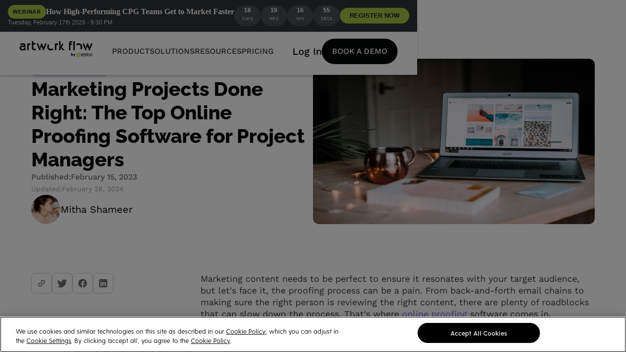

--- FILE ---
content_type: text/html; charset=utf-8
request_url: https://www.artworkflowhq.com/resources/online-proofing-software-project-managers
body_size: 43700
content:
<!DOCTYPE html><!-- Last Published: Wed Jan 21 2026 09:08:32 GMT+0000 (Coordinated Universal Time) --><html data-wf-domain="www.artworkflowhq.com" data-wf-page="66ab4f6675d4c65b05c9fbfb" data-wf-site="66ab4f6675d4c65b05c9fb91" lang="en" data-wf-collection="66ab4f6675d4c65b05c9fbb5" data-wf-item-slug="online-proofing-software-project-managers"><head><meta charset="utf-8"/><title>Marketing Projects Done Right: The Top Online Proofing Software for Project Managers</title><meta content="Discover the top 5 online proofing tools for project managers in marketing teams. Our expert reviews and comparison guide will help you choose the right tool to streamline your review and approval process." name="description"/><meta content="Marketing Projects Done Right: The Top Online Proofing Software for Project Managers" property="og:title"/><meta content="Discover the top 5 online proofing tools for project managers in marketing teams. Our expert reviews and comparison guide will help you choose the right tool to streamline your review and approval process." property="og:description"/><meta content="https://cdn.prod.website-files.com/66ab4f6675d4c65b05c9fbb2/66ab4f6675d4c65b05ca171d_anete-lusina-zwsHjakE_iI-unsplashFI.jpg" property="og:image"/><meta content="Marketing Projects Done Right: The Top Online Proofing Software for Project Managers" property="twitter:title"/><meta content="Discover the top 5 online proofing tools for project managers in marketing teams. Our expert reviews and comparison guide will help you choose the right tool to streamline your review and approval process." property="twitter:description"/><meta content="https://cdn.prod.website-files.com/66ab4f6675d4c65b05c9fbb2/66ab4f6675d4c65b05ca171d_anete-lusina-zwsHjakE_iI-unsplashFI.jpg" property="twitter:image"/><meta property="og:type" content="website"/><meta content="summary_large_image" name="twitter:card"/><meta content="width=device-width, initial-scale=1" name="viewport"/><meta content="google-site-verification=FhwDz-eUcwrD7Nloy7SmcfyqWwU-Jqq5jVH-bXEF79c" name="google-site-verification"/><link href="https://cdn.prod.website-files.com/66ab4f6675d4c65b05c9fb91/css/dummyafhq.webflow.shared.6172e9750.css" rel="stylesheet" type="text/css" integrity="sha384-YXLpdQh9HXvrZtiL4G84td7N4tqUs4c4EEU6bO7f3WHbjCBo5PdjyUvZMa4t/RGu" crossorigin="anonymous"/><script type="text/javascript">!function(o,c){var n=c.documentElement,t=" w-mod-";n.className+=t+"js",("ontouchstart"in o||o.DocumentTouch&&c instanceof DocumentTouch)&&(n.className+=t+"touch")}(window,document);</script><link href="https://cdn.prod.website-files.com/5f44d40f5c3d390e525cfca4/6391c22badceba0f0159b6d7_favicon-32x32.png" rel="shortcut icon" type="image/x-icon"/><link href="https://cdn.prod.website-files.com/5f44d40f5c3d390e525cfca4/651e567a0680c2e7af57e18c_Favicon%20(1).png" rel="apple-touch-icon"/><link href="https://www.artworkflowhq.com/resources/online-proofing-software-project-managers" rel="canonical"/><!-- Google Tag Manager -->
<!--(GTM-WFVF9XRH) Website -->
<script>(function(w,d,s,l,i){w[l]=w[l]||[];w[l].push({'gtm.start':
    new Date().getTime(),event:'gtm.js'});var f=d.getElementsByTagName(s)[0],
    j=d.createElement(s),dl=l!='dataLayer'?'&l='+l:'';j.defer=true;j.src=
    'https://www.googletagmanager.com/gtm.js?id='+i+dl;f.parentNode.insertBefore(j,f);
    })(window,document,'script','dataLayer','GTM-WFVF9XRH');
    gtag('config', 'AW-801298936');
</script>

<!-- End Google Tag Manager -->     

<link preconnect href="https://assets.website-files.com/">
<script defer src="https://tag.clearbitscripts.com/v1/pk_bc87204f1c2556040077769bcce22f99/tags.js" referrerpolicy="strict-origin-when-cross-origin"></script>
<!--
<script defer src="https://js.chargebee.com/v2/chargebee.js" data-cb-site="artwork-flow" ></script>
-->
<meta name="google-site-verification" content="4BsUWZ-o4FExETzyJVT4_oLYGACFsZqvRIJTj8FvbPY" />
<!--
<script id="jetboost-script" type="text/javascript"> window.JETBOOST_SITE_ID = "ckmuaztpd042z0tva1atih8y2"; (function(d) { var s = d.createElement("script"); s.src = "https://cdn.jetboost.io/jetboost.js"; s.async = 1; d.getElementsByTagName("head")[0].appendChild(s); })(document); </script>
-->
<meta name="google-site-verification" content="VNzrxcEOmhuiYcjHQT1BMU2Ppx1bzZYz0n71hKkM804" />
<meta name="p:domain_verify" content="0a2e1b4de9d07c6ce7dc695c30a639df"/>

<!-- [Attributes by Finsweet] CMS Slider -->
<script src="https://cdn.jsdelivr.net/npm/@finsweet/attributes-cmsslider@1/cmsslider.js"></script>


<style>
  .more{
   text-decoration-line: underline; 
  }
  .fs-slider {
pointer-events:none;
}
 .Slider3 {
pointer-events:none;
}
.slide-arrow{
pointer-events: auto;
}
  
.iti{
  display: block !important;
  
  }
 
.product-hunt-badge{
  z-index:999;
  position: fixed;
  left:24px;
  bottom:16px;
  }
  
</style>

<script defer id="jetboost-script" type="text/javascript"> window.JETBOOST_SITE_ID = "cle7wd18g02ar0lys7iuidup4"; (function(d) { var s = d.createElement("script"); s.src = "https://cdn.jetboost.io/jetboost.js"; s.defer = true; d.getElementsByTagName("head")[0].appendChild(s); })(document); </script>
<script src="https://cdnjs.cloudflare.com/ajax/libs/jquery/3.3.1/jquery.min.js"></script>

<script>window.fpsetting = {app_id: 7541703659106};</script>

<script>
  function shouldLoadScript() {
    const url = window.location.href;
    const excludedPages = [
      "https://www.artworkflowhq.com/artwork-proofing/font-finder",
      "https://www.artworkflowhq.com/nutrition-label-generator",
      "https://www.artworkflowhq.com/artwork-proofing/image-resizer",
      "https://www.artworkflowhq.com/artwork-proofing/ai-background-generator",
      "https://www.artworkflowhq.com/artwork-proofing/online-spell-checker",
      "https://www.artworkflowhq.com/artwork-proofing/artwork-pdf-compare",
      "https://www.artworkflowhq.com/artwork-proofing/color-extractor",
    ];

    return !excludedPages.includes(url);
  }
  if (shouldLoadScript()) {
    !function () {
      var reb2b = window.reb2b = window.reb2b || [];
      if (reb2b.invoked) return;
      reb2b.invoked = true;
      reb2b.methods = ["identify", "collect"];
      reb2b.factory = function (method) {
        return function () {
          var args = Array.prototype.slice.call(arguments);
          args.unshift(method);
          reb2b.push(args);
          return reb2b;
        };
      };
      for (var i = 0; i < reb2b.methods.length; i++) {
        var key = reb2b.methods[i];
        reb2b[key] = reb2b.factory(key);
      }
      reb2b.load = function (key) {
        var script = document.createElement("script");
        script.type = "text/javascript";
        script.async = true;
        script.src = "https://s3-us-west-2.amazonaws.com/b2bjsstore/b/" + key + "/reb2b.js.gz";
        var first = document.getElementsByTagName("script")[0];
        first.parentNode.insertBefore(script, first);
      };
      reb2b.SNIPPET_VERSION = "1.0.1";
      reb2b.load("1W6Z57HE72OX");
    }();
  }
</script>

<script src="https://privacyportalde-cdn.onetrust.com/privacy-notice-scripts/otnotice-1.0.min.js" type="text/javascript" charset="UTF-8" id="otprivacy-notice-script">
      settings="eyJjYWxsYmFja1VybCI6Imh0dHBzOi8vcHJpdmFjeXBvcnRhbC1kZS5vbmV0cnVzdC5jb20vcmVxdWVzdC92MS9wcml2YWN5Tm90aWNlcy9zdGF0cy92aWV3cyJ9"
</script>
  <script src="https://privacyportalde-cdn.onetrust.com/privacy-notice-scripts/otnotice-1.0.min.js" type="text/javascript" charset="UTF-8" id="otprivacy-notice-script">
      settings="eyJjYWxsYmFja1VybCI6Imh0dHBzOi8vcHJpdmFjeXBvcnRhbC1kZS5vbmV0cnVzdC5jb20vcmVxdWVzdC92MS9wcml2YWN5Tm90aWNlcy9zdGF0cy92aWV3cyJ9"
    </script>
<script async src="https://cdn.jsdelivr.net/npm/@finsweet/cookie-consent@1/fs-cc.js" fs-cc-mode="opt-in"></script>





<script defer src="https://cdn.jsdelivr.net/npm/@finsweet/attributes-richtext@1/richtext.js"></script>

<!-- [Attributes by Finsweet] Form Submit Actions -->
<script defer src="https://cdn.jsdelivr.net/npm/@finsweet/attributes-formsubmit@1/formsubmit.js"></script>

<style>.breadcrumb-link{
	text-overflow: ellipsis; 
  white-space: nowrap; 
  overflow: hidden;
 }
.rich-text-content p{
color:#373938;
margin-bottom:10px !important;
}
.rich-text-content h2{
margin-bottom:20px;
margin-top:30px;
font-family:Raleway;
color:#050706;
}
.rich-text-content h3{
margin-bottom:10px;
margin-top:20px;
font-family:Raleway;
color:#050706;
}
.rich-text-content h1{
margin-bottom:20px;
margin-top:20px;
font-family:Raleway;
color:#050706;
}

.rich-text-content img{
margin-bottom:20px;
margin-top:20px;
}

.btn-circle-arrow{
margin-bottom:0px !important;
margin-top:0px !important;
}
@media (max-width: 760px) {

.rich-text-content h2{
font-size:20px;
line-height:30px;
}

.rich-text-content h3{
font-size:16px;
line-height:24px;
}
}

@media (max-width: 479px) {
   
.w-richtext figure img{
width:100%;
}
   
}
.sidebar {
    -ms-overflow-style: none;  
    overflow: -moz-scrollbars-none; 
    scrollbar-width:none;
}

.sidebar::-webkit-scrollbar {
    display: none; 
}

.sidebar.toc{
height:100vh;
overflow:auto;
}
.highlight-content li{
padding-bottom:15px;

}

.rich-text-content a{
color:#7d69ff;
}


</style>
 
 <script type="application/ld+json">
{
  "@context": "https://schema.org",
  "@type": "BlogPosting",
  "mainEntityOfPage": {
    "@type": "WebPage",
    "@id": "https://www.artworkflowhq.com/resources/online-proofing-software-project-managers"
  },
  "headline": "Marketing Projects Done Right: The Top Online Proofing Software for Project Managers",
  "description": "Looking for the best online proofing software for your marketing team? Check out our blog where we review and compare the top-rated proofing tools for project managers. ",
  "image": "https://cdn.prod.website-files.com/66ab4f6675d4c65b05c9fbb2/66ab4f6675d4c65b05ca171d_anete-lusina-zwsHjakE_iI-unsplashFI.jpg",  
  "author": {
    "@type": "Person",
    "name": "Mitha Shameer"
  },  
  "publisher": {
    "@type": "Organization",
    "name": "ArtworkFlow",
    "logo": {
      "@type": "ImageObject",
      "url": "https://cdn.prod.website-files.com/5f44d40f5c3d390e525cfca4/621dc1c26dbc0beea95be08f_AF%20Logo.svg"
    }
  },
  "datePublished": "Feb 15, 2023",
  "dateModified": "Feb 28, 2024"
}
</script>

</head><body class="body"><div data-w-id="b2dac2f1-8c2c-66b8-b8fd-f782b0312e25" data-animation="default" data-collapse="medium" data-duration="400" data-easing="ease" data-easing2="ease" role="banner" class="new-nav-bar w-nav"><div class="code-embed-12 w-embed"><div id="event-banner">
  <div class="event-container">

    <!-- LEFT: Tag + Event Title + Meta -->
    <div class="event-info">
      <div class="event-title-row">
        <span class="event-tag">Webinar</span>
        <span class="event-title">How High-Performing CPG Teams Get to Market Faster</span>
      </div>
      <div class="event-subtitle">
        Tuesday, February 17th 2026 - 9:30 PM
      </div>
    </div>

    <!-- RIGHT: Countdown + CTA -->
    <div class="event-right">
      <div class="countdown">
        <div class="countdown-pill">
          <span id="event-days">00</span>
          <span>Days</span>
        </div>
        <div class="countdown-pill">
          <span id="event-hours">00</span>
          <span>Hrs</span>
        </div>
        <div class="countdown-pill">
          <span id="event-minutes">00</span>
          <span>Min</span>
        </div>
        <div class="countdown-pill">
          <span id="event-seconds">00</span>
          <span>Secs</span>
        </div>
      </div>

      <a href="https://hubs.li/Q03_qynj0" class="event-btn">
        REGISTER NOW
      </a>
    </div>

  </div>
</div>

<style>
  /* Base container */
  #event-banner {
    background: #303336;
    border-bottom: 1px solid rgba(255, 255, 255, 0.08);
    font-family: Arial, sans-serif;
  }

  .event-container {
    width: 100%;               /* ✅ ensures full width on mobile */
    max-width: 1436px;         /* ✅ limits on large screens */
    margin: 0 auto;
    padding: 10px 16px;
    display: flex;
    flex-wrap: wrap;
    align-items: center;
    justify-content: space-between;
    gap: 10px;
  }

  /* Left Section */
  .event-info {
    display: flex;
    flex-direction: column;
    gap: 4px;
    min-width: 260px;
  }

  .event-title-row {
    display: flex;
    align-items: center;
    gap: 8px;
    flex-wrap: wrap;
  }

  .event-tag {
    background: #A6C044;
    color: #111827;
    padding: 4px 10px;
    border-radius: 999px;
    font-weight: 600;
    font-size: 11px;
    letter-spacing: 0.08em;
    text-transform: uppercase;
  }

  .event-title {
    font-size: 16px;
    font-weight: 600;
    color: #FFFFFF;
    font-family: 'Times New Roman', Times, serif;
  }

  .event-subtitle {
    font-size: 12px;
    color: #D1D5DB;
    line-height: 1.4;
  }

  /* Right Section */
  .event-right {
    display: flex;
    align-items: center;
    gap: 10px;
    flex-wrap: wrap;
    justify-content: flex-end;
  }

  .countdown {
    display: flex;
    align-items: center;
    gap: 6px;
    font-size: 11px;
    color: #E5E7EB;
  }

  .countdown-pill {
    padding: 4px 10px;
    border-radius: 999px;
    background: #4A4D50;
    min-width: 54px;
    text-align: center;
    font-size: 12px;
  }

  .countdown-pill span:first-child {
    display: block;
    font-size: 12px;
    font-weight: 700;
    color: #FFFFFF;
    line-height: 1;
  }

  .countdown-pill span:last-child {
    text-transform: uppercase;
    letter-spacing: 0.08em;
    font-size: 8px;
    color: #D1D5DB;
  }

  .event-btn {
    background: #A6C044;
    color: #111827;
    padding: 6px 20px;
    border-radius: 999px;
    font-weight: 600;
    font-size: 12.5px;
    text-decoration: none;
    white-space: nowrap;
    transition: background 0.3s;
  }

  .event-btn:hover {
    background: #B3D34E;
  }

  /* ✅ Mobile Responsive Styles */
  @media (max-width: 600px) {
    .event-container {
      flex-direction: column;
      text-align: left;
      gap: 14px;
    }

    .event-right {
      justify-content: center;
      flex-direction: column;
      gap: 12px;
    }

    .countdown {
      justify-content: center;
      flex-wrap: wrap;
    }

    .event-btn {
      width: 100%;
      text-align: center;
      padding: 10px 0;
      font-size: 13px;
    }
  }
</style></div><div class="div-block-367"><div class="wrapper-1160px"><div class="product-hunt-wrapper"><div class="text-block-324">We&#x27;re going live on Product Hunt very soon. Subscribe to our teaser page now to support us! </div><a href="https://www.producthunt.com/products/artwork-flow-2" target="_blank" class="button-10">Check it out</a></div></div><img src="https://cdn.prod.website-files.com/66ab4f6675d4c65b05c9fb91/66ab4f6675d4c65b05ca05cd_close.svg" loading="lazy" data-w-id="f0aaf0f1-f021-c095-9094-bdb140cead51" alt="close icon
" class="image-298"/></div><div class="page-padding"><div class="container-new nav-contain"><a href="/" class="nav-brand w-nav-brand"><img src="https://cdn.prod.website-files.com/66ab4f6675d4c65b05c9fb91/6718d4f7ad1ca174604a240a_Artwork%20flow%20by%20ESKO%403x.webp" loading="lazy" alt="Artwork Flow logo" class="nav-logo"/></a><nav role="navigation" class="new-nav-menu w-nav-menu"><div class="nav-menu-flex"><div class="nav-menu-left"><div data-hover="true" data-delay="0" class="nav-dropdown w-dropdown"><div class="nav-link dropdown-toggle w-dropdown-toggle"><div>Product</div></div><nav class="nav-drop-menu--list w-dropdown-list"><div class="page-padding link-dropdown"><div class="container-new nav-contain work-sans"><div class="nav-menus-flex"><div class="menu-dropdown-column product-l"><div class="bottom-24"><div class="nav-menu-option-title features">Features</div></div><div class="product-feature-grid-wrap"><div class="nav-menu-grid _50 space-new-navbar"><a id="w-node-fc543332-4c74-304e-3a5d-1574d0916829-b0312e25" href="https://www.artworkflowhq.com/features/online-proofing" class="nav-menu-card p-feature w-inline-block"><div class="nav-menu-icon-wrap"><div class="embed-flex w-embed"><svg width="24" height="24" viewBox="0 0 24 24" fill="none" xmlns="https://www.w3.org/2000/svg">
<path d="M14.3996 16.7103C14.4513 16.6364 14.5081 16.5663 14.5696 16.5003L19.8796 11.1803C19.9384 11.1036 20.0141 11.0414 20.1008 10.9986C20.1875 10.9558 20.2829 10.9336 20.3796 10.9336C20.4763 10.9336 20.5716 10.9558 20.6583 10.9986C20.7451 11.0414 20.8207 11.1036 20.8796 11.1803L22.3796 12.6703C22.4563 12.7291 22.5185 12.8048 22.5613 12.8915C22.604 12.9782 22.6263 13.0736 22.6263 13.1703C22.6263 13.267 22.604 13.3624 22.5613 13.4491C22.5185 13.5358 22.4563 13.6115 22.3796 13.6703C19.8662 16.1903 17.3496 18.707 14.8296 21.2203C14.7748 21.3028 14.7005 21.3705 14.6133 21.4173C14.5261 21.4642 14.4286 21.4887 14.3296 21.4887C14.2306 21.4887 14.1331 21.4642 14.0458 21.4173C13.9586 21.3705 13.8843 21.3028 13.8296 21.2203L9.82957 17.2203C9.75103 17.1627 9.68716 17.0875 9.64314 17.0006C9.59911 16.9137 9.57617 16.8177 9.57617 16.7203C9.57617 16.6229 9.59911 16.5269 9.64314 16.44C9.68716 16.3532 9.75103 16.2779 9.82957 16.2203C10.3396 15.7103 10.8296 15.2203 11.3696 14.6803C11.4258 14.5999 11.5006 14.5342 11.5877 14.4888C11.6747 14.4434 11.7714 14.4197 11.8696 14.4197C11.9677 14.4197 12.0644 14.4434 12.1515 14.4888C12.2385 14.5342 12.3133 14.5999 12.3696 14.6803L14.3996 16.7103Z" fill="#7D69FF"/>
<path d="M10.8007 7.2593V3.2593C10.8007 2.7393 11.0207 2.5293 11.5407 2.5293C12.4807 2.5293 13.4107 2.5293 14.3407 2.5293C14.9859 2.54477 15.6101 2.7612 16.1264 3.14841C16.6427 3.53561 17.0252 4.07428 17.2207 4.6893C17.4134 5.35313 17.3565 6.06454 17.0607 6.6893C17.0274 6.73029 17.0093 6.78149 17.0093 6.8343C17.0093 6.88711 17.0274 6.9383 17.0607 6.9793C17.4511 7.36063 17.7216 7.84773 17.8388 8.38071C17.9561 8.9137 17.915 9.46933 17.7207 9.9793C17.5391 10.5078 17.2136 10.975 16.7807 11.3284C16.3478 11.6817 15.8248 11.9072 15.2707 11.9793C15.0662 12.0162 14.8585 12.0329 14.6507 12.0293H11.5107C11.414 12.0447 11.3149 12.037 11.2217 12.0068C11.1285 11.9766 11.0438 11.9247 10.9746 11.8555C10.9053 11.7862 10.8534 11.7015 10.8232 11.6083C10.793 11.5151 10.7853 11.416 10.8007 11.3193V7.2593ZM12.9007 9.9093C13.6207 9.9093 14.3207 9.9093 15.0307 9.9093C15.1446 9.90563 15.2566 9.87882 15.3598 9.8305C15.463 9.78218 15.5553 9.71336 15.6311 9.62823C15.7069 9.5431 15.7646 9.44344 15.8006 9.33531C15.8366 9.22719 15.8503 9.11286 15.8407 8.9993C15.8382 8.77637 15.7492 8.56314 15.5925 8.40456C15.4358 8.24599 15.2236 8.15447 15.0007 8.1493H12.9007V9.9093ZM12.9007 6.3393H12.9707H14.3007C14.422 6.34898 14.544 6.33339 14.659 6.29352C14.774 6.25365 14.8795 6.19037 14.9687 6.10767C15.058 6.02497 15.1292 5.92465 15.1777 5.81305C15.2262 5.70145 15.2511 5.58099 15.2507 5.4593C15.2522 5.33814 15.2289 5.21795 15.1823 5.1061C15.1357 4.99426 15.0668 4.8931 14.9797 4.80884C14.8926 4.72458 14.7893 4.65898 14.676 4.61607C14.5627 4.57316 14.4418 4.55384 14.3207 4.5593H13.0007H12.8507L12.9007 6.3393Z" fill="#7D69FF"/>
<path d="M5.47934 2.50942H5.90934C6.17404 2.5006 6.4339 2.58186 6.64643 2.73989C6.85895 2.89792 7.01158 3.12339 7.07934 3.37942C7.44934 4.51942 7.80934 5.66942 8.17934 6.80942C8.63934 8.22942 9.08934 9.64942 9.53934 11.0694C9.72934 11.6694 9.53934 11.9994 8.86934 11.9994H8.11934C7.9896 12.0044 7.86194 11.9658 7.75678 11.8896C7.65163 11.8135 7.57506 11.7042 7.53934 11.5794C7.39934 11.1794 7.25934 10.7694 7.13934 10.3694C7.13934 10.2494 7.04934 10.2094 6.92934 10.2094H3.99934C3.95087 10.206 3.90283 10.2204 3.86419 10.2498C3.82554 10.2793 3.79894 10.3218 3.78934 10.3694C3.66934 10.7494 3.53934 11.1394 3.40934 11.5194C3.38237 11.6691 3.29868 11.8025 3.17571 11.8919C3.05275 11.9814 2.90001 12.0199 2.74934 11.9994H1.99934C1.89017 12.014 1.77908 11.9987 1.67788 11.9553C1.57668 11.9118 1.48913 11.8418 1.42453 11.7526C1.35993 11.6634 1.32069 11.5583 1.31097 11.4486C1.30126 11.3389 1.32143 11.2286 1.36934 11.1294L3.16934 5.50942L3.82934 3.50942C3.87637 3.20971 4.0361 2.93927 4.27588 2.7534C4.51565 2.56753 4.81736 2.48026 5.11934 2.50942H5.47934ZM6.29934 7.83942L5.46934 5.29942L4.62934 7.83942H6.29934Z" fill="#7D69FF"/>
</svg></div></div><div class="nav-menu-content-wrap"><div class="bottom-8"><div class="nav-menu-title product-feature">Artwork Proofing<br/></div></div><p class="nav-menu-para">Accelerate your approval lifecycle with AI-powered proofing tools.</p></div></a><a id="w-node-fc543332-4c74-304e-3a5d-1574d091681f-b0312e25" href="https://www.artworkflowhq.com/features/workflow-automation" class="nav-menu-card p-feature w-inline-block"><div class="nav-menu-icon-wrap"><div class="embed-flex w-embed"><svg width="24" height="24" viewBox="0 0 24 24" fill="none" xmlns="https://www.w3.org/2000/svg">
<path d="M8.12905 22.5592C7.97097 22.4889 7.84035 22.3686 7.75725 22.2169C7.67415 22.0651 7.64316 21.8903 7.66905 21.7192C7.66905 20.3192 7.66905 18.9092 7.66905 17.4992C7.65584 17.4016 7.66537 17.3022 7.69688 17.2088C7.72839 17.1154 7.78104 17.0306 7.85073 16.9609C7.92041 16.8912 8.00525 16.8386 8.09862 16.807C8.192 16.7755 8.29139 16.766 8.38905 16.7792H15.6091C15.7067 16.766 15.8061 16.7755 15.8995 16.807C15.9929 16.8386 16.0777 16.8912 16.1474 16.9609C16.2171 17.0306 16.2697 17.1154 16.3012 17.2088C16.3327 17.3022 16.3423 17.4016 16.3291 17.4992C16.3291 18.9092 16.3291 20.3192 16.3291 21.7192C16.3501 21.8898 16.317 22.0626 16.2344 22.2133C16.1519 22.3641 16.0241 22.4851 15.8691 22.5592H8.12905Z" fill="#7D69FF"/>
<path d="M22.5601 9.68945C22.4817 10.066 22.3287 10.423 22.1101 10.7395C21.9057 11.0217 21.6385 11.2527 21.3296 11.4141C21.0207 11.5755 20.6785 11.6629 20.3301 11.6695H19.3301L19.9201 12.2595C19.9878 12.3383 20.0346 12.433 20.0562 12.5347C20.0777 12.6364 20.0734 12.7419 20.0435 12.8415C20.0136 12.9411 19.9592 13.0315 19.8852 13.1046C19.8112 13.1776 19.72 13.2309 19.6201 13.2595C19.5193 13.2843 19.4139 13.2827 19.314 13.2547C19.214 13.2266 19.1231 13.1731 19.0501 13.0995L17.4001 11.4495C17.3381 11.3941 17.2885 11.3263 17.2546 11.2505C17.2207 11.1747 17.2031 11.0925 17.2031 11.0095C17.2031 10.9264 17.2207 10.8442 17.2546 10.7684C17.2885 10.6926 17.3381 10.6248 17.4001 10.5695C17.9401 10.0195 18.4801 9.46945 19.0301 8.92945C19.084 8.86002 19.1521 8.80287 19.2299 8.76177C19.3076 8.72068 19.3932 8.6966 19.481 8.69111C19.5687 8.68563 19.6566 8.69888 19.7389 8.72998C19.8211 8.76109 19.8958 8.80933 19.958 8.8715C20.0202 8.93368 20.0684 9.00837 20.0995 9.09062C20.1306 9.17287 20.1439 9.26079 20.1384 9.34855C20.1329 9.43631 20.1088 9.52191 20.0677 9.59965C20.0266 9.67738 19.9695 9.74549 19.9001 9.79945C19.7301 9.98945 19.5301 10.1595 19.3101 10.3795C19.6965 10.3999 20.0837 10.3999 20.4701 10.3795C20.7103 10.3455 20.9301 10.2253 21.0883 10.0413C21.2465 9.85735 21.3324 9.62211 21.3301 9.37945V6.92945C21.3301 6.66424 21.2247 6.40988 21.0372 6.22235C20.8496 6.03481 20.5953 5.92945 20.3301 5.92945C19.5201 5.92945 18.7101 5.92945 17.9001 5.92945C17.7959 5.93528 17.692 5.91473 17.5979 5.86971C17.5038 5.82469 17.4225 5.75666 17.3617 5.67191C17.3009 5.58716 17.2624 5.48843 17.2499 5.38487C17.2374 5.28131 17.2512 5.17626 17.2901 5.07945C17.3339 4.96604 17.4106 4.86831 17.5104 4.79882C17.6102 4.72933 17.7285 4.69124 17.8501 4.68945C18.7301 4.68945 19.6101 4.68945 20.4901 4.68945C20.9921 4.72094 21.4693 4.91901 21.846 5.25229C22.2228 5.58557 22.4776 6.03502 22.5701 6.52945C22.5614 6.57236 22.5614 6.61655 22.5701 6.65945L22.5601 9.68945Z" fill="#7D69FF"/>
<path d="M12 7.21906H8.40004C8.30162 7.23399 8.20107 7.22575 8.1064 7.19501C8.01172 7.16426 7.92552 7.11186 7.85465 7.04196C7.78377 6.97205 7.73018 6.88659 7.69814 6.79234C7.66609 6.6981 7.65647 6.59768 7.67004 6.49906V2.14906C7.65847 2.05348 7.66896 1.95652 7.7007 1.86563C7.73245 1.77474 7.78461 1.69233 7.85316 1.62473C7.92172 1.55714 8.00486 1.50616 8.0962 1.47571C8.18753 1.44525 8.28463 1.43614 8.38004 1.44906C10.79 1.44906 13.21 1.44906 15.62 1.44906C15.7154 1.43614 15.8125 1.44525 15.9039 1.47571C15.9952 1.50616 16.0783 1.55714 16.1469 1.62473C16.2155 1.69233 16.2676 1.77474 16.2994 1.86563C16.3311 1.95652 16.3416 2.05348 16.33 2.14906V6.51906C16.3413 6.6137 16.3309 6.70965 16.2997 6.79971C16.2685 6.88976 16.2173 6.97156 16.1499 7.03895C16.0825 7.10634 16.0007 7.15756 15.9107 7.18876C15.8206 7.21996 15.7247 7.23032 15.63 7.21906H12Z" fill="#7D69FF"/>
<path d="M11.9992 14.8895H8.39922C8.29929 14.903 8.19759 14.8931 8.10216 14.8605C8.00673 14.8279 7.92019 14.7736 7.84937 14.7018C7.77856 14.6301 7.72542 14.5428 7.69415 14.4469C7.66288 14.351 7.65435 14.2492 7.66922 14.1495V9.84949C7.65435 9.74976 7.66288 9.64793 7.69415 9.55207C7.72542 9.4562 7.77856 9.36893 7.84937 9.29714C7.92019 9.22536 8.00673 9.17103 8.10216 9.13847C8.19759 9.1059 8.29929 9.09598 8.39922 9.10949H15.6092C15.7078 9.09592 15.8083 9.10554 15.9025 9.13759C15.9967 9.16964 16.0822 9.22323 16.1521 9.2941C16.222 9.36497 16.2744 9.45117 16.3052 9.54585C16.3359 9.64053 16.3441 9.74107 16.3292 9.83949V14.1595C16.3441 14.2579 16.3359 14.3585 16.3052 14.4531C16.2744 14.5478 16.222 14.634 16.1521 14.7049C16.0822 14.7758 15.9967 14.8293 15.9025 14.8614C15.8083 14.8934 15.7078 14.9031 15.6092 14.8895H11.9992Z" fill="#7D69FF"/>
<path d="M4.64032 19.3392H3.78032C3.47123 19.3475 3.16369 19.2926 2.87658 19.1778C2.58946 19.063 2.32883 18.8908 2.11065 18.6717C1.89248 18.4526 1.72137 18.1912 1.60782 17.9036C1.49427 17.616 1.44068 17.3082 1.45032 16.9992C1.45032 16.2192 1.45032 15.4292 1.45032 14.6492C1.44206 14.3409 1.49668 14.0343 1.61085 13.7478C1.72502 13.4614 1.89635 13.2013 2.11438 12.9832C2.33241 12.7652 2.59257 12.5939 2.87899 12.4797C3.16541 12.3655 3.4721 12.3109 3.78032 12.3192H6.10032C6.26476 12.3192 6.42246 12.3845 6.53873 12.5008C6.655 12.617 6.72032 12.7747 6.72032 12.9392C6.72032 13.1036 6.655 13.2613 6.53873 13.3776C6.42246 13.4939 6.26476 13.5592 6.10032 13.5592H3.78032C3.63293 13.5437 3.48394 13.5611 3.34412 13.6103C3.2043 13.6594 3.07716 13.739 2.97188 13.8434C2.86661 13.9477 2.78584 14.0741 2.73542 14.2135C2.68499 14.3528 2.66617 14.5016 2.68032 14.6492V16.9992C2.66483 17.1466 2.68228 17.2956 2.73143 17.4354C2.78058 17.5752 2.8602 17.7023 2.96451 17.8076C3.06883 17.9129 3.19524 17.9937 3.33461 18.0441C3.47397 18.0945 3.6228 18.1133 3.77032 18.0992H4.69032L4.14032 17.5392C4.01567 17.4344 3.93774 17.2844 3.92368 17.1222C3.90961 16.96 3.96056 16.7988 4.06532 16.6742C4.17008 16.5495 4.32007 16.4716 4.48229 16.4575C4.64451 16.4435 4.80567 16.4944 4.93032 16.5992C5.52032 17.1592 6.09032 17.7392 6.65032 18.3192C6.70537 18.3723 6.74914 18.436 6.77904 18.5065C6.80894 18.5769 6.82434 18.6527 6.82434 18.7292C6.82434 18.8057 6.80894 18.8814 6.77904 18.9519C6.74914 19.0223 6.70537 19.086 6.65032 19.1392C6.10032 19.7092 5.54032 20.2692 4.98032 20.8192C4.86604 20.9328 4.71145 20.9965 4.55032 20.9965C4.38919 20.9965 4.23461 20.9328 4.12032 20.8192C4.00549 20.7015 3.94121 20.5436 3.94121 20.3792C3.94121 20.2148 4.00549 20.0568 4.12032 19.9392L4.40032 19.6692L4.69032 19.4092L4.64032 19.3392Z" fill="#7D69FF"/>
</svg></div></div><div class="nav-menu-content-wrap"><div class="bottom-8"><div class="nav-menu-title product-feature">Workflow Automation<br/></div></div><p class="nav-menu-para">Build and run flexible workflows that suit your teams and their operations.</p></div></a><a id="w-node-fc543332-4c74-304e-3a5d-1574d091680b-b0312e25" href="https://www.artworkflowhq.com/features/digital-asset-management" class="nav-menu-card p-feature w-inline-block"><div class="nav-menu-icon-wrap"><div class="embed-flex w-embed"><svg width="24" height="24" viewBox="0 0 24 24" fill="none" xmlns="https://www.w3.org/2000/svg">
<mask id="mask0_3630_31014" style="mask-type:alpha" maskUnits="userSpaceOnUse" x="0" y="0" width="24" height="24">
<rect width="24" height="24" fill="#D9D9D9"/>
</mask>
<g mask="url(#mask0_3630_31014)">
<path d="M10.925 14.05L16.6 8.4L15.175 6.975L10.925 11.225L8.8 9.1L7.4 10.5L10.925 14.05ZM1 21V19H23V21H1ZM4 18C3.45 18 2.97917 17.8042 2.5875 17.4125C2.19583 17.0208 2 16.55 2 16V5C2 4.45 2.19583 3.97917 2.5875 3.5875C2.97917 3.19583 3.45 3 4 3H20C20.55 3 21.0208 3.19583 21.4125 3.5875C21.8042 3.97917 22 4.45 22 5V16C22 16.55 21.8042 17.0208 21.4125 17.4125C21.0208 17.8042 20.55 18 20 18H4ZM4 16H20V5H4V16Z" fill="#7D69FF"/>
</g>
</svg></div></div><div class="nav-menu-content-wrap"><div class="bottom-8"><div class="nav-menu-title product-feature">Digital Asset Management<br/></div></div><p class="nav-menu-para">Organise and retrieve assets faster with the power of artificial intelligence.</p></div></a><a id="w-node-_5cc8fb3f-a299-8fde-a7a7-122743821bcc-b0312e25" href="/integrations" class="nav-menu-card p-feature w-inline-block"><div class="nav-menu-icon-wrap"><img src="https://cdn.prod.website-files.com/66ab4f6675d4c65b05c9fb91/66ab4f6675d4c65b05ca0b0d_Integrations.svg" loading="lazy" alt=""/></div><div class="nav-menu-content-wrap"><div class="bottom-8"><div class="nav-menu-title product-feature">Integrations<br/></div></div><p class="nav-menu-para">Find tools and apps that you love and enjoy using every day.</p></div></a></div><div class="nav-menu-grid _50 space-new-navbar"><a id="w-node-dc361aa7-01c6-df1c-4d3e-f1c6fae8309e-b0312e25" href="https://www.artworkflowhq.com/features/complyai" class="nav-menu-card p-feature w-inline-block"><div class="nav-menu-icon-wrap"><img src="https://cdn.prod.website-files.com/66ab4f6675d4c65b05c9fb91/66ab4f6675d4c65b05ca0b0e_ComplyAI%20Nav%20Bar.svg" loading="lazy" alt=""/></div><div class="nav-menu-content-wrap"><div class="bottom-8 new-feature-tag"><div class="nav-menu-title product-feature">Smart compliance<br/></div><div class="new-feature-tag-wrap"><div class="text-block-350">New</div></div></div><p class="nav-menu-para">Automate compliance on all fronts with customizable rules and AI-powered checks.</p></div></a><a id="w-node-_55bed905-2531-1a57-4cee-d8050633bafc-b0312e25" href="https://www.artworkflowhq.com/use-cases/label-management" class="nav-menu-card p-feature w-inline-block"><div class="nav-menu-icon-wrap"><div class="embed-flex w-embed"><svg xmlns="https://www.w3.org/2000/svg" height="24" viewBox="0 96 960 960" width="48"><path d="M559 959q-18 18-43.5 18T472 959L97 584q-10-10-13.5-21T80 540V236q0-26 17-43t43-17h304q12 0 24 3.5t22 13.5l373 373q19 19 19 44.5T863 655L559 959Zm-41-41 304-304-378-378H140v304l378 378ZM245 392q21 0 36.5-15.5T297 340q0-21-15.5-36.5T245 288q-21 0-36.5 15.5T193 340q0 21 15.5 36.5T245 392ZM140 236Z" fill="#7d69ff"/></svg></div></div><div class="nav-menu-content-wrap"><div class="bottom-8"><div class="nav-menu-title product-feature">Label Management<br/></div></div><p class="nav-menu-para">Expedite packaging design and maintain creative compliance with label design software.</p></div></a><a id="w-node-_0a5f397e-9db5-acef-434c-5949ffbc36d6-b0312e25" href="https://www.artworkflowhq.com/features/brand-compliance" class="nav-menu-card p-feature w-inline-block"><div class="nav-menu-icon-wrap"><div class="embed-flex w-embed"><svg width="24" height="24" viewBox="0 0 24 24" fill="none" xmlns="https://www.w3.org/2000/svg">
<mask id="mask0_3630_30921" style="mask-type:alpha" maskUnits="userSpaceOnUse" x="0" y="0" width="24" height="24">
<rect width="24" height="24" fill="#D9D9D9"/>
</mask>
<g mask="url(#mask0_3630_30921)">
<path d="M10.6 16.05L17.65 9L16.25 7.6L10.6 13.25L7.75 10.4L6.35 11.8L10.6 16.05ZM5 21C4.45 21 3.97917 20.8042 3.5875 20.4125C3.19583 20.0208 3 19.55 3 19V5C3 4.45 3.19583 3.97917 3.5875 3.5875C3.97917 3.19583 4.45 3 5 3H9.2C9.41667 2.4 9.77917 1.91667 10.2875 1.55C10.7958 1.18333 11.3667 1 12 1C12.6333 1 13.2042 1.18333 13.7125 1.55C14.2208 1.91667 14.5833 2.4 14.8 3H19C19.55 3 20.0208 3.19583 20.4125 3.5875C20.8042 3.97917 21 4.45 21 5V19C21 19.55 20.8042 20.0208 20.4125 20.4125C20.0208 20.8042 19.55 21 19 21H5ZM5 19H19V5H5V19ZM12 4.25C12.2167 4.25 12.3958 4.17917 12.5375 4.0375C12.6792 3.89583 12.75 3.71667 12.75 3.5C12.75 3.28333 12.6792 3.10417 12.5375 2.9625C12.3958 2.82083 12.2167 2.75 12 2.75C11.7833 2.75 11.6042 2.82083 11.4625 2.9625C11.3208 3.10417 11.25 3.28333 11.25 3.5C11.25 3.71667 11.3208 3.89583 11.4625 4.0375C11.6042 4.17917 11.7833 4.25 12 4.25Z" fill="#7D69FF"/>
</g>
</svg></div></div><div class="nav-menu-content-wrap"><div class="bottom-8"><div class="nav-menu-title product-feature">Brand Compliance<br/></div></div><p class="nav-menu-para">Automate brand and legal compliance for your assets with custom or preset checklists.</p></div></a></div></div><a href="/see-all-by-role" class="see-all-feature-wrap link-feature w-inline-block"><div>See all features</div><div class="see-all-icon"><div class="embed-flex w-embed"><svg width="24" height="24" viewBox="0 0 24 24" fill="none" xmlns="http://www.w3.org/2000/svg">
<g clip-path="url(#clip0_3585_6592)">
<path d="M9.28859 8.11758L13.1686 11.9976L9.28859 15.8776C8.89859 16.2676 8.89859 16.8976 9.28859 17.2876C9.67859 17.6776 10.3086 17.6776 10.6986 17.2876L15.2886 12.6976C15.6786 12.3076 15.6786 11.6776 15.2886 11.2876L10.6986 6.69758C10.3086 6.30758 9.67859 6.30758 9.28859 6.69758C8.90859 7.08758 8.89859 7.72758 9.28859 8.11758Z" fill="currentcolor"/>
</g>
<defs>
<clipPath id="clip0_3585_6592">
<rect width="24" height="24" fill="white" transform="translate(0 24) rotate(-90)"/>
</clipPath>
</defs>
</svg></div></div></a></div><div class="menu-dropdown-column-divider products"></div><div class="menu-dropdown-column product-r"><div class="bottom-24"><div class="nav-menu-option-title application">Applications</div></div><div class="nav-menu-grid"><a id="w-node-fc543332-4c74-304e-3a5d-1574d0916853-b0312e25" href="https://www.artworkflowhq.com/applications/ai-powered-specification-management" class="nav-menu-card p-application w-inline-block"><div class="nav-menu-icon-wrap"><img src="https://cdn.prod.website-files.com/66ab4f6675d4c65b05c9fb91/66ab4f6675d4c65b05ca0d56_AI-led%20specification%20management.svg" loading="lazy" alt=""/></div><div class="nav-menu-content-wrap"><div class="bottom-8"><div class="nav-menu-title product-feature">Specification Management<br/></div></div><p class="nav-menu-para">Streamline compliance and project management with AI-led spec sheets, briefs, and more!</p></div></a><a id="w-node-fc543332-4c74-304e-3a5d-1574d0916849-b0312e25" href="https://www.artworkflowhq.com/applications/dam-with-version-control" class="nav-menu-card p-application w-inline-block"><div class="nav-menu-icon-wrap"><div class="embed-flex w-embed"><svg width="24" height="24" viewBox="0 0 24 24" fill="none" xmlns="https://www.w3.org/2000/svg">
<mask id="mask0_3630_30786" style="mask-type:alpha" maskUnits="userSpaceOnUse" x="0" y="0" width="24" height="24">
<rect width="24" height="24" fill="#D9D9D9"/>
</mask>
<g mask="url(#mask0_3630_30786)">
<path d="M19 21C18.35 21 17.7667 20.8125 17.25 20.4375C16.7333 20.0625 16.375 19.5833 16.175 19H11C9.9 19 8.95833 18.6083 8.175 17.825C7.39167 17.0417 7 16.1 7 15C7 13.9 7.39167 12.9583 8.175 12.175C8.95833 11.3917 9.9 11 11 11H13C13.55 11 14.0208 10.8042 14.4125 10.4125C14.8042 10.0208 15 9.55 15 9C15 8.45 14.8042 7.97917 14.4125 7.5875C14.0208 7.19583 13.55 7 13 7H7.825C7.60833 7.58333 7.24583 8.0625 6.7375 8.4375C6.22917 8.8125 5.65 9 5 9C4.16667 9 3.45833 8.70833 2.875 8.125C2.29167 7.54167 2 6.83333 2 6C2 5.16667 2.29167 4.45833 2.875 3.875C3.45833 3.29167 4.16667 3 5 3C5.65 3 6.22917 3.1875 6.7375 3.5625C7.24583 3.9375 7.60833 4.41667 7.825 5H13C14.1 5 15.0417 5.39167 15.825 6.175C16.6083 6.95833 17 7.9 17 9C17 10.1 16.6083 11.0417 15.825 11.825C15.0417 12.6083 14.1 13 13 13H11C10.45 13 9.97917 13.1958 9.5875 13.5875C9.19583 13.9792 9 14.45 9 15C9 15.55 9.19583 16.0208 9.5875 16.4125C9.97917 16.8042 10.45 17 11 17H16.175C16.3917 16.4167 16.7542 15.9375 17.2625 15.5625C17.7708 15.1875 18.35 15 19 15C19.8333 15 20.5417 15.2917 21.125 15.875C21.7083 16.4583 22 17.1667 22 18C22 18.8333 21.7083 19.5417 21.125 20.125C20.5417 20.7083 19.8333 21 19 21ZM5 7C5.28333 7 5.52083 6.90417 5.7125 6.7125C5.90417 6.52083 6 6.28333 6 6C6 5.71667 5.90417 5.47917 5.7125 5.2875C5.52083 5.09583 5.28333 5 5 5C4.71667 5 4.47917 5.09583 4.2875 5.2875C4.09583 5.47917 4 5.71667 4 6C4 6.28333 4.09583 6.52083 4.2875 6.7125C4.47917 6.90417 4.71667 7 5 7Z" fill="#3A70FF"/>
</g>
</svg></div></div><div class="nav-menu-content-wrap"><div class="bottom-8"><div class="nav-menu-title product-feature">Version Control<br/></div></div><p class="nav-menu-para">Every asset has its history. Track and manage asset versions with ease.</p></div></a><a id="w-node-_17fcd572-ed28-4304-ce63-9cca2274ba5b-b0312e25" href="https://www.artworkflowhq.com/applications/print-inspection-application" class="nav-menu-card p-application w-inline-block"><div class="nav-menu-icon-wrap"><img src="https://cdn.prod.website-files.com/66ab4f6675d4c65b05c9fb91/66ab4f6675d4c65b05ca0c71_Print%20inspection%20nav%20bar%20icon.svg" loading="lazy" alt=""/></div><div class="nav-menu-content-wrap"><div class="bottom-8"><div class="nav-menu-title product-feature">Print Inspection</div></div><p class="nav-menu-para">Review multi-ups files during production and avoid print errors ahead of your launch.</p></div></a><a id="w-node-fc543332-4c74-304e-3a5d-1574d091685d-b0312e25" href="https://www.artworkflowhq.com/applications/smart-search" class="nav-menu-card p-application w-inline-block"><div class="nav-menu-icon-wrap"><img src="https://cdn.prod.website-files.com/66ab4f6675d4c65b05c9fb91/66ab4f6675d4c65b05ca0b0c_Smart%20search_Nav%20bar%20(1).svg" loading="lazy" alt=""/></div><div class="nav-menu-content-wrap"><div class="bottom-8"><div class="nav-menu-title product-feature">Smart Search </div></div><p class="nav-menu-para">Find digital assets using AI-powered search and improve work efficiency.</p></div></a></div><a href="/see-all-applications" class="see-all-feature-wrap link-app w-inline-block"><div>See all applications</div><div class="see-all-icon"><div class="embed-flex w-embed"><svg width="24" height="24" viewBox="0 0 24 24" fill="none" xmlns="http://www.w3.org/2000/svg">
<g clip-path="url(#clip0_3585_6592)">
<path d="M9.28859 8.11758L13.1686 11.9976L9.28859 15.8776C8.89859 16.2676 8.89859 16.8976 9.28859 17.2876C9.67859 17.6776 10.3086 17.6776 10.6986 17.2876L15.2886 12.6976C15.6786 12.3076 15.6786 11.6776 15.2886 11.2876L10.6986 6.69758C10.3086 6.30758 9.67859 6.30758 9.28859 6.69758C8.90859 7.08758 8.89859 7.72758 9.28859 8.11758Z" fill="currentcolor"/>
</g>
<defs>
<clipPath id="clip0_3585_6592">
<rect width="24" height="24" fill="white" transform="translate(0 24) rotate(-90)"/>
</clipPath>
</defs>
</svg></div></div></a></div></div></div></div></nav></div><div data-hover="true" data-delay="0" class="nav-dropdown w-dropdown"><div class="nav-link dropdown-toggle w-dropdown-toggle"><div class="text-block-112">Solutions</div></div><nav class="nav-drop-menu--list w-dropdown-list"><div class="page-padding link-dropdown"><div class="container-new nav-contain work-sans"><div class="nav-menus-flex"><div class="menu-dropdown-column product-r"><div class="bottom-24"><div class="nav-menu-option-title role">By ROLE</div></div><div class="nav-menu-grid"><a id="w-node-c6d4ee54-63c4-dbee-bcc1-c4b84f0f9515-b0312e25" href="https://www.artworkflowhq.com/designation/project-management" class="nav-menu-card s-role w-inline-block"><div class="nav-menu-icon-wrap"><div class="embed-flex w-embed"><svg width="24" height="24" viewBox="0 0 24 24" fill="none" xmlns="http://www.w3.org/2000/svg">
<g clip-path="url(#clip0_3624_30314)">
<path d="M14 10.5V11H11V10.5C11 9.67 10.33 9 9.5 9H8.5V7H9.5C10.33 7 11 6.33 11 5.5V2.5C11 1.67 10.33 1 9.5 1H5.5C4.67 1 4 1.67 4 2.5V5.5C4 6.33 4.67 7 5.5 7H6.5V9H5.5C4.67 9 4 9.67 4 10.5V13.5C4 14.33 4.67 15 5.5 15H6.5V17H5.5C4.67 17 4 17.67 4 18.5V21.5C4 22.33 4.67 23 5.5 23H9.5C10.33 23 11 22.33 11 21.5V18.5C11 17.67 10.33 17 9.5 17H8.5V15H9.5C10.33 15 11 14.33 11 13.5V13H14V13.5C14 14.33 14.67 15 15.5 15H19.5C20.33 15 21 14.33 21 13.5V10.5C21 9.67 20.33 9 19.5 9H15.5C14.67 9 14 9.67 14 10.5Z" fill="#FEBD54"/>
</g>
<defs>
<clipPath id="clip0_3624_30314">
<rect width="24" height="24" fill="white"/>
</clipPath>
</defs>
</svg></div></div><div class="nav-menu-content-wrap"><div class="bottom-8"><div class="nav-menu-title product-feature">New Product Development<br/></div></div><p class="nav-menu-para">Address bottlenecks in real time and streamline project workflows to beat your deadlines by a mile.</p></div></a><a id="w-node-c6d4ee54-63c4-dbee-bcc1-c4b84f0f951f-b0312e25" href="https://www.artworkflowhq.com/designation/marketing-heads-and-cmos" class="nav-menu-card s-role w-inline-block"><div class="nav-menu-icon-wrap"><img src="https://cdn.prod.website-files.com/66ab4f6675d4c65b05c9fb91/66ab4f6675d4c65b05ca05d3_CMO.png" loading="lazy" alt=""/></div><div class="nav-menu-content-wrap"><div class="bottom-8"><div class="nav-menu-title product-feature">Marketing Heads and CMOs<br/></div></div><p class="nav-menu-para">Enhance your marketing efforts and drive higher ROI with an AI-powered creative lifecycle.</p></div></a><a id="w-node-c6d4ee54-63c4-dbee-bcc1-c4b84f0f9529-b0312e25" href="https://www.artworkflowhq.com/designation/brand-managers" class="nav-menu-card s-role w-inline-block"><div class="nav-menu-icon-wrap"><div class="embed-flex w-embed"><svg width="24" height="24" viewBox="0 0 24 24" fill="none" xmlns="https://www.w3.org/2000/svg">
<g clip-path="url(#clip0_3624_30226)">
<path d="M18 12C18 12.55 18.45 13 19 13H21C21.55 13 22 12.55 22 12C22 11.45 21.55 11 21 11H19C18.45 11 18 11.45 18 12Z" fill="#FEBD54"/>
<path d="M16.5896 16.8199C16.2596 17.2599 16.3496 17.8699 16.7896 18.1899C17.3196 18.5799 17.8796 18.9999 18.4096 19.3999C18.8496 19.7299 19.4696 19.6399 19.7896 19.1999C19.7896 19.1899 19.7996 19.1899 19.7996 19.1799C20.1296 18.7399 20.0396 18.1199 19.5996 17.7999C19.0696 17.3999 18.5096 16.9799 17.9896 16.5899C17.5496 16.2599 16.9296 16.3599 16.5996 16.7999C16.5996 16.8099 16.5896 16.8199 16.5896 16.8199Z" fill="#FEBD54"/>
<path d="M19.8108 4.80956C19.8108 4.79956 19.8008 4.79956 19.8008 4.78956C19.4708 4.34956 18.8508 4.25956 18.4208 4.58956C17.8908 4.98956 17.3208 5.40956 16.8008 5.80956C16.3608 6.13956 16.2808 6.75956 16.6108 7.18956C16.6108 7.19956 16.6208 7.19956 16.6208 7.20956C16.9508 7.64956 17.5608 7.73956 18.0008 7.40956C18.5308 7.01956 19.0908 6.58956 19.6208 6.18956C20.0508 5.86956 20.1308 5.24956 19.8108 4.80956Z" fill="#FEBD54"/>
<path d="M8 9H4C2.9 9 2 9.9 2 11V13C2 14.1 2.9 15 4 15H5V18C5 18.55 5.45 19 6 19C6.55 19 7 18.55 7 18V15H8L13 18V6L8 9Z" fill="#FEBD54"/>
<path d="M15.5 12.0004C15.5 10.6704 14.92 9.47039 14 8.65039V15.3404C14.92 14.5304 15.5 13.3304 15.5 12.0004Z" fill="#FEBD54"/>
</g>
<defs>
<clipPath id="clip0_3624_30226">
<rect width="24" height="24" fill="white"/>
</clipPath>
</defs>
</svg></div></div><div class="nav-menu-content-wrap"><div class="bottom-8"><div class="nav-menu-title product-feature">Brand Managers<br/></div></div><p class="nav-menu-para">Automate and streamline brand compliance and never go off-brand again.</p></div></a><a id="w-node-_3f46ef06-c8bf-acad-b86e-ae33f24db556-b0312e25" href="https://www.artworkflowhq.com/designation/regulatory-affairs" class="nav-menu-card s-role w-inline-block"><div class="nav-menu-icon-wrap"><div class="embed-flex w-embed"><svg width="24" height="24" viewBox="0 0 24 24" fill="none" xmlns="http://www.w3.org/2000/svg">
<g clip-path="url(#clip0_3624_30350)">
<path d="M18.85 10.39L19.91 9.33C20.69 8.55 20.69 7.28 19.91 6.5L18.5 5.09C17.72 4.31 16.45 4.31 15.67 5.09L14.61 6.15L18.85 10.39ZM13.19 7.56L4.14 16.61C4.05 16.7 4 16.83 4 16.96V20.5C4 20.78 4.22 21 4.5 21H8.04C8.17 21 8.3 20.95 8.39 20.85L17.44 11.8L13.19 7.56ZM19 17.5C19 19.69 16.46 21 14 21C13.45 21 13 20.55 13 20C13 19.45 13.45 19 14 19C15.54 19 17 18.27 17 17.5C17 17.03 16.52 16.63 15.77 16.3L17.25 14.82C18.32 15.45 19 16.29 19 17.5ZM4.58 13.35C3.61 12.79 3 12.06 3 11C3 9.2 4.89 8.37 6.56 7.64C7.59 7.18 9 6.56 9 6C9 5.59 8.22 5 7 5C5.74 5 5.2 5.61 5.17 5.64C4.82 6.05 4.19 6.1 3.77 5.76C3.36 5.42 3.28 4.81 3.62 4.38C3.73 4.24 4.76 3 7 3C9.24 3 11 4.32 11 6C11 7.87 9.07 8.72 7.36 9.47C6.42 9.88 5 10.5 5 11C5 11.31 5.43 11.6 6.07 11.86L4.58 13.35Z" fill="#FEBD54"/>
</g>
<defs>
<clipPath id="clip0_3624_30350">
<rect width="24" height="24" fill="white"/>
</clipPath>
</defs>
</svg></div></div><div class="nav-menu-content-wrap"><div class="bottom-8"><div class="nav-menu-title product-feature">Regulatory Affairs<br/></div></div><p class="nav-menu-para">Eliminate product recalls and bring transparency to workflows.</p></div></a></div><a href="/see-all-by-role" class="see-all-feature-wrap link-role w-inline-block"><div>See all roles</div><div class="see-all-icon"><div class="embed-flex w-embed"><svg width="24" height="24" viewBox="0 0 24 24" fill="none" xmlns="http://www.w3.org/2000/svg">
<g clip-path="url(#clip0_3585_6592)">
<path d="M9.28859 8.11758L13.1686 11.9976L9.28859 15.8776C8.89859 16.2676 8.89859 16.8976 9.28859 17.2876C9.67859 17.6776 10.3086 17.6776 10.6986 17.2876L15.2886 12.6976C15.6786 12.3076 15.6786 11.6776 15.2886 11.2876L10.6986 6.69758C10.3086 6.30758 9.67859 6.30758 9.28859 6.69758C8.90859 7.08758 8.89859 7.72758 9.28859 8.11758Z" fill="currentcolor"/>
</g>
<defs>
<clipPath id="clip0_3585_6592">
<rect width="24" height="24" fill="white" transform="translate(0 24) rotate(-90)"/>
</clipPath>
</defs>
</svg></div></div></a></div><div class="menu-dropdown-column-divider solutions"></div><div class="menu-dropdown-column product-r"><div class="bottom-24"><div class="nav-menu-option-title features">By INDUSTRY</div></div><div class="nav-menu-grid"><a id="w-node-_135a25e1-24e9-6d5a-66d6-643c118b6185-b0312e25" href="https://www.artworkflowhq.com/by-industries/pharma-packaging" class="nav-menu-card p-feature w-inline-block"><div class="nav-menu-icon-wrap"><img src="https://cdn.prod.website-files.com/66ab4f6675d4c65b05c9fb91/66ab4f6675d4c65b05ca0bc9_Pharma%20industry%20page_Nav%20bar.svg" loading="lazy" alt=""/></div><div class="nav-menu-content-wrap"><div class="bottom-8"><div class="nav-menu-title product-feature">Pharma<br/></div></div><p class="nav-menu-para">Go to market faster with 100% compliant and error-free pharma packaging.</p></div></a><a id="w-node-c6d4ee54-63c4-dbee-bcc1-c4b84f0f955c-b0312e25" href="https://www.artworkflowhq.com/by-industries/food-and-beverage" class="nav-menu-card p-feature w-inline-block"><div class="nav-menu-icon-wrap"><div class="embed-flex w-embed"><svg width="24" height="24" viewBox="0 0 24 24" fill="none" xmlns="https://www.w3.org/2000/svg">
<mask id="mask0_3630_30645" style="mask-type:alpha" maskUnits="userSpaceOnUse" x="0" y="0" width="24" height="24">
<rect width="24" height="24" fill="#D9D9D9"/>
</mask>
<g mask="url(#mask0_3630_30645)">
<path d="M13.325 13C12.8417 12.3333 12.1625 11.8333 11.2875 11.5C10.4125 11.1667 9.48333 11 8.5 11C7.51667 11 6.5875 11.1667 5.7125 11.5C4.8375 11.8333 4.15833 12.3333 3.675 13H13.325ZM1 15C1 14 1.21667 13.125 1.65 12.375C2.08333 11.625 2.65 11 3.35 10.5C4.05 10 4.85 9.625 5.75 9.375C6.65 9.125 7.56667 9 8.5 9C9.43333 9 10.35 9.125 11.25 9.375C12.15 9.625 12.95 10 13.65 10.5C14.35 11 14.9167 11.625 15.35 12.375C15.7833 13.125 16 14 16 15H1ZM1 19V17H16V19H1ZM18 23V21H19.4L20.8 7H11.25L11 5H16V1H18V5H23L21.35 21.55C21.3 21.95 21.1208 22.2917 20.8125 22.575C20.5042 22.8583 20.1333 23 19.7 23H18ZM2 23C1.71667 23 1.47917 22.9042 1.2875 22.7125C1.09583 22.5208 1 22.2833 1 22V21H16V22C16 22.2833 15.9042 22.5208 15.7125 22.7125C15.5208 22.9042 15.2833 23 15 23H2Z" fill="#7D69FF"/>
</g>
</svg></div></div><div class="nav-menu-content-wrap"><div class="bottom-8"><div class="nav-menu-title product-feature">Food &amp; Beverages<br/></div></div><p class="nav-menu-para">Ensure seamless compliance and collaboration to complete projects faster.</p></div></a><a id="w-node-c6d4ee54-63c4-dbee-bcc1-c4b84f0f9566-b0312e25" href="https://www.artworkflowhq.com/by-industries/cosmetics" class="nav-menu-card p-feature w-inline-block"><div class="nav-menu-icon-wrap"><div class="embed-flex w-embed"><svg width="24" height="24" viewBox="0 0 24 24" fill="none" xmlns="https://www.w3.org/2000/svg">
<mask id="mask0_3630_30612" style="mask-type:alpha" maskUnits="userSpaceOnUse" x="0" y="0" width="24" height="24">
<rect width="48" height="48" fill="#D9D9D9"/>
</mask>
<g mask="url(#mask0_3630_30612)">
<path d="M16 23C15.7167 23 15.4792 22.9042 15.2875 22.7125C15.0958 22.5208 15 22.2833 15 22C15 21.7167 15.0958 21.4792 15.2875 21.2875C15.4792 21.0958 15.7167 21 16 21H19V20H16C15.7167 20 15.4792 19.9042 15.2875 19.7125C15.0958 19.5208 15 19.2833 15 19C15 18.7167 15.0958 18.4792 15.2875 18.2875C15.4792 18.0958 15.7167 18 16 18H19V17H16C15.7167 17 15.4792 16.9042 15.2875 16.7125C15.0958 16.5208 15 16.2833 15 16C15 15.7167 15.0958 15.4792 15.2875 15.2875C15.4792 15.0958 15.7167 15 16 15H19V14H16C15.7167 14 15.4792 13.9042 15.2875 13.7125C15.0958 13.5208 15 13.2833 15 13C15 12.7167 15.0958 12.4792 15.2875 12.2875C15.4792 12.0958 15.7167 12 16 12H19V11H16C15.7167 11 15.4792 10.9042 15.2875 10.7125C15.0958 10.5208 15 10.2833 15 10C15 9.71667 15.0958 9.47917 15.2875 9.2875C15.4792 9.09583 15.7167 9 16 9H19V8H16C15.7167 8 15.4792 7.90417 15.2875 7.7125C15.0958 7.52083 15 7.28333 15 7C15 6.71667 15.0958 6.47917 15.2875 6.2875C15.4792 6.09583 15.7167 6 16 6H20C20.55 6 21.0208 6.19583 21.4125 6.5875C21.8042 6.97917 22 7.45 22 8V21C22 21.55 21.8042 22.0208 21.4125 22.4125C21.0208 22.8042 20.55 23 20 23H16ZM8 15C9.1 15 10.0417 14.4583 10.825 13.375C11.6083 12.2917 12 11 12 9.5C12 8 11.6083 6.70833 10.825 5.625C10.0417 4.54167 9.1 4 8 4C6.9 4 5.95833 4.54167 5.175 5.625C4.39167 6.70833 4 8 4 9.5C4 11 4.39167 12.2917 5.175 13.375C5.95833 14.4583 6.9 15 8 15ZM8 23C7.2 23 6.54167 22.7042 6.025 22.1125C5.50833 21.5208 5.30833 20.825 5.425 20.025L5.825 16.5C4.69167 15.95 3.77083 15.0458 3.0625 13.7875C2.35417 12.5292 2 11.1 2 9.5C2 7.41667 2.58333 5.64583 3.75 4.1875C4.91667 2.72917 6.33333 2 8 2C9.66667 2 11.0833 2.72917 12.25 4.1875C13.4167 5.64583 14 7.41667 14 9.5C14 11.1 13.6458 12.5292 12.9375 13.7875C12.2292 15.0458 11.3083 15.95 10.175 16.5L10.575 20.025C10.6917 20.825 10.4917 21.5208 9.975 22.1125C9.45833 22.7042 8.8 23 8 23Z" fill="#7D69FF"/>
</g>
</svg></div></div><div class="nav-menu-content-wrap"><div class="bottom-8"><div class="nav-menu-title product-feature">Cosmetics<br/></div></div><p class="nav-menu-para">Manage labels with online proofing tools and flexible workflows to launch ahead of time.</p></div></a><a id="w-node-c6d4ee54-63c4-dbee-bcc1-c4b84f0f9548-b0312e25" href="https://www.artworkflowhq.com/by-industries/alcoholic-beverages" class="nav-menu-card p-feature w-inline-block"><div class="nav-menu-icon-wrap"><img src="https://cdn.prod.website-files.com/66ab4f6675d4c65b05c9fb91/66bab708d6fd394193066d6c_Alco%20bev%20(1).svg" loading="lazy" alt=""/></div><div class="nav-menu-content-wrap"><div class="bottom-8"><div class="nav-menu-title product-feature">Alcoholic Beverages<br/></div></div><p class="nav-menu-para">Comply easily with alco- bev packaging regulations and streamline reviews faster.</p></div></a></div><a href="/see-all-industries" class="see-all-feature-wrap link-role all-industries w-inline-block"><div>See all industries</div><div class="see-all-icon"><div class="embed-flex w-embed"><svg width="24" height="24" viewBox="0 0 24 24" fill="none" xmlns="http://www.w3.org/2000/svg">
<g clip-path="url(#clip0_3585_6592)">
<path d="M9.28859 8.11758L13.1686 11.9976L9.28859 15.8776C8.89859 16.2676 8.89859 16.8976 9.28859 17.2876C9.67859 17.6776 10.3086 17.6776 10.6986 17.2876L15.2886 12.6976C15.6786 12.3076 15.6786 11.6776 15.2886 11.2876L10.6986 6.69758C10.3086 6.30758 9.67859 6.30758 9.28859 6.69758C8.90859 7.08758 8.89859 7.72758 9.28859 8.11758Z" fill="currentcolor"/>
</g>
<defs>
<clipPath id="clip0_3585_6592">
<rect width="24" height="24" fill="white" transform="translate(0 24) rotate(-90)"/>
</clipPath>
</defs>
</svg></div></div></a></div><div class="menu-dropdown-column-divider solutions"></div><div class="menu-dropdown-column product-r"><div class="bottom-24"><div class="nav-menu-option-title u-cases">By USE CASES</div></div><div class="nav-menu-grid"><a id="w-node-c6d4ee54-63c4-dbee-bcc1-c4b84f0f9585-b0312e25" href="https://www.artworkflowhq.com/use-cases/label-management" class="nav-menu-card s-uc w-inline-block"><div class="nav-menu-icon-wrap"><img src="https://cdn.prod.website-files.com/66ab4f6675d4c65b05c9fb91/66ab4f6675d4c65b05ca05de_Label%20management%201.svg" loading="lazy" alt=""/></div><div class="nav-menu-content-wrap"><div class="bottom-8"><div class="nav-menu-title product-feature">Label Management<br/></div></div><p class="nav-menu-para">Expedite packaging design and maintain creative compliance with our label design software.</p></div></a><a id="w-node-c6d4ee54-63c4-dbee-bcc1-c4b84f0f957b-b0312e25" href="https://www.artworkflowhq.com/use-cases/artwork-approval" class="nav-menu-card s-uc w-inline-block"><div class="nav-menu-icon-wrap"><img src="https://cdn.prod.website-files.com/66ab4f6675d4c65b05c9fb91/66d6b9091c4b8f818ca8d6b7_Artwork%20approval.svg" loading="lazy" alt=""/></div><div class="nav-menu-content-wrap"><div class="bottom-8"><div class="nav-menu-title product-feature">Artwork Approval</div></div><p class="nav-menu-para">Quickly approve packaging designs and simplify your entire artwork approval process.</p></div></a><a id="w-node-f9c66b1c-73b6-f3c0-cf1c-b97cef1a59bf-b0312e25" href="https://www.artworkflowhq.com/use-cases/product-extension" class="nav-menu-card s-uc w-inline-block"><div class="nav-menu-icon-wrap"><div class="w-embed"><svg width="24" height="24" viewBox="0 0 48 48" fill="none" xmlns="https://www.w3.org/2000/svg">
<path d="M6.15 36.0001L4 33.8501L18.6 19.3001L26.95 27.6501L39 15.6001H32.65V12.6001H44V23.9501H41.05V17.8001L26.9 31.9501L18.55 23.6001L6.15 36.0001Z" fill="#70C78E"/>
</svg></div></div><div class="nav-menu-content-wrap"><div class="bottom-8"><div class="nav-menu-title product-feature">Product Extension</div></div><p class="nav-menu-para">Make new product launches smooth and stress-free with seamless label management</p></div></a><a id="w-node-d059356f-2148-1480-7af2-04894b3cf702-b0312e25" href="https://www.artworkflowhq.com/use-cases/geographic-expansion" class="nav-menu-card s-uc w-inline-block"><div class="nav-menu-icon-wrap"><div class="w-embed"><svg width="24" height="24" viewBox="0 0 48 48" fill="none" xmlns="https://www.w3.org/2000/svg">
<path d="M22.9 43.95C20.2667 43.8167 17.8 43.2 15.5 42.1C13.2 41 11.2 39.5583 9.5 37.775C7.8 35.9917 6.45833 33.9205 5.475 31.5615C4.49167 29.2026 4 26.6821 4 24C4 21.2333 4.525 18.6333 5.575 16.2C6.625 13.7667 8.05 11.65 9.85 9.85C11.65 8.05 13.7667 6.625 16.2 5.575C18.6333 4.525 21.2333 4 24 4C28.9667 4 33.2833 5.56667 36.95 8.7C40.6167 11.8333 42.8667 15.7667 43.7 20.5H40.65C40.0833 17.7 38.9 15.2 37.1 13C35.3 10.8 33.05 9.15 30.35 8.05V8.95C30.35 10.1167 29.95 11.1333 29.15 12C28.35 12.8667 27.3667 13.3 26.2 13.3H21.85V17.65C21.85 18.2025 21.625 18.6656 21.175 19.0393C20.725 19.4131 20.2167 19.6 19.65 19.6H15.5V24H21V30.25H17.65L7.45 20.05C7.28333 20.7167 7.16667 21.3778 7.1 22.0333C7.03333 22.6889 7 23.3444 7 24C7 28.5 8.51667 32.3833 11.55 35.65C14.5833 38.9167 18.3667 40.6833 22.9 40.95V43.95ZM42.5 42.65L35.8 35.95C35.1 36.45 34.3417 36.8333 33.525 37.1C32.7083 37.3667 31.8739 37.5 31.0218 37.5C28.6546 37.5 26.6425 36.673 24.9855 35.0191C23.3285 33.3652 22.5 31.3569 22.5 28.9941C22.5 26.6314 23.327 24.625 24.9809 22.975C26.6348 21.325 28.6431 20.5 31.0059 20.5C33.3686 20.5 35.375 21.3285 37.025 22.9855C38.675 24.6425 39.5 26.6546 39.5 29.0218C39.5 29.8739 39.3583 30.7083 39.075 31.525C38.7917 32.3417 38.4167 33.1167 37.95 33.85L44.65 40.5L42.5 42.65ZM30.993 34.5C32.531 34.5 33.8333 33.969 34.9 32.907C35.9667 31.8451 36.5 30.5451 36.5 29.007C36.5 27.469 35.969 26.1667 34.9071 25.1C33.8451 24.0333 32.5451 23.5 31.007 23.5C29.469 23.5 28.1667 24.031 27.1 25.093C26.0333 26.1549 25.5 27.4549 25.5 28.993C25.5 30.531 26.031 31.8333 27.093 32.9C28.1549 33.9667 29.4549 34.5 30.993 34.5Z" fill="#70C78E"/>
</svg></div></div><div class="nav-menu-content-wrap"><div class="bottom-8"><div class="nav-menu-title product-feature">Geographic Expansion</div></div><p class="nav-menu-para">Go global effortlessly with automated workflows and label compliance.</p></div></a></div><a href="https://www.artworkflowhq.com/see-all-by-use-case" class="see-all-feature-wrap link-u-cases use-case w-inline-block"><div>See all use cases</div><div class="see-all-icon"><div class="embed-flex w-embed"><svg width="24" height="24" viewBox="0 0 24 24" fill="none" xmlns="http://www.w3.org/2000/svg">
<g clip-path="url(#clip0_3585_6592)">
<path d="M9.28859 8.11758L13.1686 11.9976L9.28859 15.8776C8.89859 16.2676 8.89859 16.8976 9.28859 17.2876C9.67859 17.6776 10.3086 17.6776 10.6986 17.2876L15.2886 12.6976C15.6786 12.3076 15.6786 11.6776 15.2886 11.2876L10.6986 6.69758C10.3086 6.30758 9.67859 6.30758 9.28859 6.69758C8.90859 7.08758 8.89859 7.72758 9.28859 8.11758Z" fill="currentcolor"/>
</g>
<defs>
<clipPath id="clip0_3585_6592">
<rect width="24" height="24" fill="white" transform="translate(0 24) rotate(-90)"/>
</clipPath>
</defs>
</svg></div></div></a></div></div></div></div></nav></div><div data-hover="true" data-delay="0" class="nav-dropdown w-dropdown"><div class="nav-link dropdown-toggle w-dropdown-toggle"><div>Resources</div></div><nav class="nav-drop-menu--list w-dropdown-list"><div class="page-padding link-dropdown"><div class="container-new nav-contain work-sans"><div class="nav-menus-flex"><div class="menu-dropdown-column product-l"><div class="bottom-24"><div class="nav-menu-option-title features">Learn</div></div><div class="product-feature-grid-wrap"><div class="nav-menu-grid _50"><a id="w-node-b6c2c428-6445-b591-902d-48948081f58b-b0312e25" href="/resources" class="nav-menu-card p-feature w-inline-block"><div class="nav-menu-icon-wrap"><img src="https://cdn.prod.website-files.com/66ab4f6675d4c65b05c9fb91/66ab4f6675d4c65b05ca09c8_Blog.svg" loading="lazy" alt=""/></div><div class="nav-menu-content-wrap"><div class="bottom-8"><div class="nav-menu-title product-feature">Blogs<br/></div></div><p class="nav-menu-para">Get the latest on industry insights and Artwork Flow product updates.</p></div></a><a id="w-node-b6c2c428-6445-b591-902d-48948081f595-b0312e25" href="/guides" class="nav-menu-card p-feature w-inline-block"><div class="nav-menu-icon-wrap"><img src="https://cdn.prod.website-files.com/66ab4f6675d4c65b05c9fb91/66ab4f6675d4c65b05ca09cc_Guide.svg" loading="lazy" alt=""/></div><div class="nav-menu-content-wrap"><div class="bottom-8"><div class="nav-menu-title product-feature">Guides<br/></div></div><p class="nav-menu-para">Discover tips, tricks, and in-depth knowledge on creative operations and beyond.</p></div></a><a id="w-node-b6c2c428-6445-b591-902d-48948081f59f-b0312e25" href="/customer-stories" class="nav-menu-card p-feature w-inline-block"><div class="nav-menu-icon-wrap"><img src="https://cdn.prod.website-files.com/66ab4f6675d4c65b05c9fb91/66ab4f6675d4c65b05ca09ca_Customer%20stories.svg" loading="lazy" alt=""/></div><div class="nav-menu-content-wrap"><div class="bottom-8"><div class="nav-menu-title product-feature">Customer stories<br/></div></div><p class="nav-menu-para">Find out how Artwork Flow boosts efficiency and ROI for our customers.</p></div></a><a id="w-node-b6c2c428-6445-b591-902d-48948081f5a9-b0312e25" href="/webinars" class="nav-menu-card p-feature w-inline-block"><div class="nav-menu-icon-wrap"><img src="https://cdn.prod.website-files.com/66ab4f6675d4c65b05c9fb91/66ab4f6675d4c65b05ca09ce_Webinars.svg" loading="lazy" alt=""/></div><div class="nav-menu-content-wrap"><div class="bottom-8"><div class="nav-menu-title product-feature">Webinars<br/></div></div><p class="nav-menu-para">Learn from industry experts as they share their knowledge on all things brand.</p></div></a></div><div class="nav-menu-grid _50"><a id="w-node-_11d7b2e2-150a-c864-5f8c-d5abdcae97e0-b0312e25" href="/podcast" class="nav-menu-card p-feature w-inline-block"><div class="nav-menu-icon-wrap"><img src="https://cdn.prod.website-files.com/66ab4f6675d4c65b05c9fb91/66ab4f6675d4c65b05ca09cd_Podcast.svg" loading="lazy" alt=""/></div><div class="nav-menu-content-wrap"><div class="bottom-8"><div class="nav-menu-title product-feature">Podcast<br/></div></div><p class="nav-menu-para">Watch, listen, and discover the world of creative operations straight from marketers and creative leaders around the world.</p></div></a><a id="w-node-_71028445-93bc-6674-61e7-fa3696d4f8ec-b0312e25" href="/events" class="nav-menu-card p-feature w-inline-block"><div class="nav-menu-icon-wrap"><img src="https://cdn.prod.website-files.com/66ab4f6675d4c65b05c9fb91/66ab4f6675d4c65b05ca09cb_Event.svg" loading="lazy" alt=""/></div><div class="nav-menu-content-wrap"><div class="bottom-8"><div class="nav-menu-title product-feature">Events<br/></div></div><p class="nav-menu-para">Stay informed and never miss out on upcoming events throughout the year.</p></div></a><a id="w-node-ab8503a3-c7a1-7690-530d-813d4d186e6a-b0312e25" href="/community" class="nav-menu-card p-feature w-inline-block"><div class="nav-menu-icon-wrap"><img src="https://cdn.prod.website-files.com/66ab4f6675d4c65b05c9fb91/66ab4f6675d4c65b05ca09ea_Community.svg.svg" loading="lazy" alt=""/></div><div class="nav-menu-content-wrap"><div class="bottom-8"><div class="nav-menu-title product-feature">Community<br/></div></div><p class="nav-menu-para">Join a dynamic community that brings together creative minds, brand leaders, and designers.</p></div></a><a id="w-node-_3e0881af-6c11-ec5d-1e0c-f26349a8ad5f-b0312e25" href="/comparison" class="nav-menu-card p-feature w-inline-block"><div class="nav-menu-icon-wrap"><img src="https://cdn.prod.website-files.com/66ab4f6675d4c65b05c9fb91/66ab4f6675d4c65b05ca09c9_Comparison.svg" loading="lazy" alt=""/></div><div class="nav-menu-content-wrap"><div class="bottom-8"><div class="nav-menu-title product-feature">Comparisons<br/></div></div><p class="nav-menu-para">See how Artwork Flow compares to other platforms to find the right tool for your team.</p></div></a></div></div><a href="/see-all-by-role" class="see-all-feature-wrap link-feature w-inline-block"><div>See all features</div><div class="see-all-icon"><div class="embed-flex w-embed"><svg width="24" height="24" viewBox="0 0 24 24" fill="none" xmlns="http://www.w3.org/2000/svg">
<g clip-path="url(#clip0_3585_6592)">
<path d="M9.28859 8.11758L13.1686 11.9976L9.28859 15.8776C8.89859 16.2676 8.89859 16.8976 9.28859 17.2876C9.67859 17.6776 10.3086 17.6776 10.6986 17.2876L15.2886 12.6976C15.6786 12.3076 15.6786 11.6776 15.2886 11.2876L10.6986 6.69758C10.3086 6.30758 9.67859 6.30758 9.28859 6.69758C8.90859 7.08758 8.89859 7.72758 9.28859 8.11758Z" fill="currentcolor"/>
</g>
<defs>
<clipPath id="clip0_3585_6592">
<rect width="24" height="24" fill="white" transform="translate(0 24) rotate(-90)"/>
</clipPath>
</defs>
</svg></div></div></a></div><div class="menu-dropdown-column-divider products"></div><div class="menu-dropdown-column product-r"><div class="resources-column"><div class="resource-links-title ft"><div>PROOFING TOOLS</div></div><div class="resources-link-grid"><a href="https://www.artworkflowhq.com/artwork-proofing/font-finder" class="resource-link free-tool w-inline-block"><div class="nav-menu-icon-wrap"><img src="https://cdn.prod.website-files.com/66ab4f6675d4c65b05c9fb91/66ab4f6675d4c65b05ca047d_border_color.png" loading="lazy" alt=""/></div><div> Font finder</div></a><a href="https://www.artworkflowhq.com/nutrition-label-generator" class="resource-link free-tool w-inline-block"><div class="nav-menu-icon-wrap"><img src="https://cdn.prod.website-files.com/66ab4f6675d4c65b05c9fb91/66ab4f6675d4c65b05ca047c_square_foot.webp" loading="lazy" alt=""/></div><div>Nutrition Label Generator</div><div class="new-feature-tag-wrap chnage-bg"><div class="text-block-365">New</div></div></a><a href="https://www.artworkflowhq.com/artwork-proofing/online-measurement-scale" class="resource-link free-tool w-inline-block"><div class="nav-menu-icon-wrap"><img loading="lazy" src="https://cdn.prod.website-files.com/66ab4f6675d4c65b05c9fb91/66ab4f6675d4c65b05ca047e_spellcheck.webp" alt=""/></div><div>Online Measurement Scale</div></a></div></div><a href="/artwork-proofing-tool" class="see-all-feature-wrap link-role see-all-proofing w-inline-block"><div>See all proofing tools</div><div class="see-all-icon"><div class="embed-flex w-embed"><svg width="24" height="24" viewBox="0 0 24 24" fill="none" xmlns="http://www.w3.org/2000/svg">
<g clip-path="url(#clip0_3585_6592)">
<path d="M9.28859 8.11758L13.1686 11.9976L9.28859 15.8776C8.89859 16.2676 8.89859 16.8976 9.28859 17.2876C9.67859 17.6776 10.3086 17.6776 10.6986 17.2876L15.2886 12.6976C15.6786 12.3076 15.6786 11.6776 15.2886 11.2876L10.6986 6.69758C10.3086 6.30758 9.67859 6.30758 9.28859 6.69758C8.90859 7.08758 8.89859 7.72758 9.28859 8.11758Z" fill="currentcolor"/>
</g>
<defs>
<clipPath id="clip0_3585_6592">
<rect width="24" height="24" fill="white" transform="translate(0 24) rotate(-90)"/>
</clipPath>
</defs>
</svg></div></div></a><div class="resources-column"><div class="resource-links-title mr"><div>MORE RESOURCES</div></div><div class="resources-link-grid"><a href="https://www.artworkflowhq.com/trust-center" class="resource-link more-resource w-inline-block"><div class="nav-menu-icon-wrap"><div class="embed-flex w-embed"><svg width="24" height="24" viewBox="0 0 24 24" fill="none" xmlns="http://www.w3.org/2000/svg">
<mask id="mask0_3619_5080" style="mask-type:alpha" maskUnits="userSpaceOnUse" x="0" y="0" width="24" height="24">
<rect width="24" height="24" fill="#D9D9D9"/>
</mask>
<g mask="url(#mask0_3619_5080)">
<path d="M10.95 12.7004L9.575 11.3004C9.375 11.1004 9.1375 11.0004 8.8625 11.0004C8.5875 11.0004 8.35 11.1004 8.15 11.3004C7.95 11.5004 7.84583 11.7379 7.8375 12.0129C7.82917 12.2879 7.925 12.5254 8.125 12.7254L10.25 14.8504C10.45 15.0504 10.6833 15.1504 10.95 15.1504C11.2167 15.1504 11.45 15.0504 11.65 14.8504L15.9 10.6004C16.1 10.4004 16.2 10.1629 16.2 9.88789C16.2 9.61289 16.1 9.37539 15.9 9.17539C15.7 8.97539 15.4625 8.87539 15.1875 8.87539C14.9125 8.87539 14.675 8.97539 14.475 9.17539L10.95 12.7004ZM12 21.9254H11.75C11.6667 21.9254 11.5917 21.9087 11.525 21.8754C9.34167 21.1921 7.54167 19.8379 6.125 17.8129C4.70833 15.7879 4 13.5504 4 11.1004V6.37539C4 5.95872 4.12083 5.58372 4.3625 5.25039C4.60417 4.91706 4.91667 4.67539 5.3 4.52539L11.3 2.27539C11.5333 2.19206 11.7667 2.15039 12 2.15039C12.2333 2.15039 12.4667 2.19206 12.7 2.27539L18.7 4.52539C19.0833 4.67539 19.3958 4.91706 19.6375 5.25039C19.8792 5.58372 20 5.95872 20 6.37539V11.1004C20 13.5504 19.2917 15.7879 17.875 17.8129C16.4583 19.8379 14.6583 21.1921 12.475 21.8754C12.3917 21.9087 12.2333 21.9254 12 21.9254Z" fill="#FEBD54"/>
</g>
</svg></div></div><div>Trust Center</div></a><a href="/release-notes" class="resource-link more-resource w-inline-block"><div class="nav-menu-icon-wrap"><div class="embed-flex w-embed"><svg width="24" height="24" viewBox="0 0 24 24" fill="none" xmlns="http://www.w3.org/2000/svg">
<g clip-path="url(#clip0_601_306)">
<path d="M8.44618 17.3335H15.5573V15.5558H8.44618V17.3335ZM8.44618 13.778H15.5573V12.0002H8.44618V13.778ZM6.6684 20.8891C6.17951 20.8891 5.761 20.715 5.41285 20.3669C5.0647 20.0187 4.89062 19.6002 4.89062 19.1113V4.88911C4.89062 4.40022 5.0647 3.9817 5.41285 3.63355C5.761 3.2854 6.17951 3.11133 6.6684 3.11133H13.7795L19.1128 8.44466V19.1113C19.1128 19.6002 18.9388 20.0187 18.5906 20.3669C18.2425 20.715 17.824 20.8891 17.3351 20.8891H6.6684ZM12.8906 9.33355V4.88911H6.6684V19.1113H17.3351V9.33355H12.8906Z" fill="#FEBD54"/>
</g>
<defs>
<clipPath id="clip0_601_306">
<rect width="24" height="24" fill="white"/>
</clipPath>
</defs>
</svg></div></div><div>Release Notes</div></a></div></div></div></div></div></div><div class="page-padding link-dropdown resources-old-dropdown"><div class="container-new nav-contain work-sans"><div class="nav-menus-flex"><div class="resources-left"><div class="resources-grid"><a href="https://www.artworkflowhq.com/resources" class="resource-link-card w-inline-block"><div class="resource-image-wrap"><img src="https://cdn.prod.website-files.com/66ab4f6675d4c65b05c9fb91/66ab4f6675d4c65b05ca03e0_Blogs%20(1).svg" loading="lazy" alt="" class="image-100"/></div><div class="resourcee-content-wrap"><div class="bottom-4"><div class="resource-title">Blogs</div></div><p class="nav-menu-para no-max">Explore the latest trends and thoughts on creative collaboration and brand asset management.</p></div></a><a href="https://www.artworkflowhq.com/guides" class="resource-link-card w-inline-block"><div class="resource-image-wrap"><img src="https://cdn.prod.website-files.com/66ab4f6675d4c65b05c9fb91/66ab4f6675d4c65b05ca03e5_Guides%20(1).svg" loading="lazy" alt="" class="image-100"/></div><div class="resourcee-content-wrap"><div class="bottom-4"><div class="resource-title">Guides</div></div><p class="nav-menu-para no-max">Get valuable resources, in-depth industry insights, and tips and tricks from the world of creative operations.</p></div></a><a href="/customer-stories" class="resource-link-card w-inline-block"><div class="resource-image-wrap"><img src="https://cdn.prod.website-files.com/66ab4f6675d4c65b05c9fb91/66ab4f6675d4c65b05ca03e1_Customer%20Stories%20(1).svg" loading="lazy" alt="" class="image-100"/></div><div class="resourcee-content-wrap"><div class="bottom-4"><div class="resource-title">Customer stories</div></div><p class="nav-menu-para no-max">Hear from our customers on how Artwork Flow has helped shape their efficiencies and returns on investment.</p></div></a><a href="/webinars" class="resource-link-card w-inline-block"><div class="resource-image-wrap"><img src="https://cdn.prod.website-files.com/66ab4f6675d4c65b05c9fb91/66ab4f6675d4c65b05ca03e6_Webinars.svg" loading="lazy" alt="" class="image-100"/></div><div class="resourcee-content-wrap"><div class="bottom-4"><div class="resource-title">Webinars</div></div><p class="nav-menu-para no-max">Learn from industry experts as they share their knowledge and experience on all things brand.</p></div></a></div></div><div class="menu-dropdown-column-divider solutions"></div><div class="resources-right"><div class="resources-column"><div class="resource-links-title ft"><div>FREE TOOLS</div></div><div class="resources-link-grid"><a href="https://www.artworkflowhq.com/artwork-proofing-tool" class="resource-link free-tool w-inline-block"><div class="nav-menu-icon-wrap"><div class="embed-flex w-embed"><svg width="24" height="24" viewBox="0 0 24 24" fill="none" xmlns="http://www.w3.org/2000/svg">
<g clip-path="url(#clip0_3630_30437)">
<path d="M23 12L20.56 9.21L20.9 5.52L17.29 4.7L15.4 1.5L12 2.96L8.6 1.5L6.71 4.69L3.1 5.5L3.44 9.2L1 12L3.44 14.79L3.1 18.49L6.71 19.31L8.6 22.5L12 21.03L15.4 22.49L17.29 19.3L20.9 18.48L20.56 14.79L23 12ZM9.38 16.01L7 13.61C6.61 13.22 6.61 12.59 7 12.2L7.07 12.13C7.46 11.74 8.1 11.74 8.49 12.13L10.1 13.75L15.25 8.59C15.64 8.2 16.28 8.2 16.67 8.59L16.74 8.66C17.13 9.05 17.13 9.68 16.74 10.07L10.82 16.01C10.41 16.4 9.78 16.4 9.38 16.01Z" fill="#3A70FF"/>
</g>
<defs>
<clipPath id="clip0_3630_30437">
<rect width="24" height="24" fill="white"/>
</clipPath>
</defs>
</svg></div></div><div>Artwork Proofing Tool</div></a><a href="https://www.artworkflowhq.com/artwork-proofing/font-finder" class="resource-link free-tool w-inline-block"><div class="nav-menu-icon-wrap"><div class="embed-flex w-embed"><svg width="24" height="24" viewBox="0 0 24 24" fill="none" xmlns="http://www.w3.org/2000/svg">
<g clip-path="url(#clip0_3630_30461)">
<path d="M2.5 5.5C2.5 6.33 3.17 7 4 7H7.5V17.5C7.5 18.33 8.17 19 9 19C9.83 19 10.5 18.33 10.5 17.5V7H14C14.83 7 15.5 6.33 15.5 5.5C15.5 4.67 14.83 4 14 4H4C3.17 4 2.5 4.67 2.5 5.5ZM20 9H14C13.17 9 12.5 9.67 12.5 10.5C12.5 11.33 13.17 12 14 12H15.5V17.5C15.5 18.33 16.17 19 17 19C17.83 19 18.5 18.33 18.5 17.5V12H20C20.83 12 21.5 11.33 21.5 10.5C21.5 9.67 20.83 9 20 9Z" fill="#3A70FF"/>
</g>
<defs>
<clipPath id="clip0_3630_30461">
<rect width="24" height="24" fill="white"/>
</clipPath>
</defs>
</svg></div></div><div>Font Finder</div></a><a href="https://www.artworkflowhq.com/artwork-proofing/online-measurement-scale" class="resource-link free-tool w-inline-block"><div class="nav-menu-icon-wrap"><div class="embed-flex w-embed"><svg width="24" height="24" viewBox="0 0 24 24" fill="none" xmlns="http://www.w3.org/2000/svg">
<g clip-path="url(#clip0_3630_30488)">
<path d="M18 12C17.45 12 17 12.45 17 13V15H15C14.45 15 14 15.45 14 16C14 16.55 14.45 17 15 17H18C18.55 17 19 16.55 19 16V13C19 12.45 18.55 12 18 12ZM7 9H9C9.55 9 10 8.55 10 8C10 7.45 9.55 7 9 7H6C5.45 7 5 7.45 5 8V11C5 11.55 5.45 12 6 12C6.55 12 7 11.55 7 11V9ZM21 3H3C1.9 3 1 3.9 1 5V19C1 20.1 1.9 21 3 21H21C22.1 21 23 20.1 23 19V5C23 3.9 22.1 3 21 3ZM20 19.01H4C3.45 19.01 3 18.56 3 18.01V5.99C3 5.44 3.45 4.99 4 4.99H20C20.55 4.99 21 5.44 21 5.99V18.01C21 18.56 20.55 19.01 20 19.01Z" fill="#3A70FF"/>
</g>
<defs>
<clipPath id="clip0_3630_30488">
<rect width="24" height="24" fill="white"/>
</clipPath>
</defs>
</svg></div></div><div>Measurement Scale</div></a></div></div><div class="resources-column"><div class="resource-links-title mr"><div>MORE RESOURCES</div></div><div class="resources-link-grid"><a href="https://www.artworkflowhq.com/trust-center" class="resource-link more-resource w-inline-block"><div class="nav-menu-icon-wrap"><div class="embed-flex w-embed"><svg width="24" height="24" viewBox="0 0 24 24" fill="none" xmlns="http://www.w3.org/2000/svg">
<mask id="mask0_3619_5080" style="mask-type:alpha" maskUnits="userSpaceOnUse" x="0" y="0" width="24" height="24">
<rect width="24" height="24" fill="#D9D9D9"/>
</mask>
<g mask="url(#mask0_3619_5080)">
<path d="M10.95 12.7004L9.575 11.3004C9.375 11.1004 9.1375 11.0004 8.8625 11.0004C8.5875 11.0004 8.35 11.1004 8.15 11.3004C7.95 11.5004 7.84583 11.7379 7.8375 12.0129C7.82917 12.2879 7.925 12.5254 8.125 12.7254L10.25 14.8504C10.45 15.0504 10.6833 15.1504 10.95 15.1504C11.2167 15.1504 11.45 15.0504 11.65 14.8504L15.9 10.6004C16.1 10.4004 16.2 10.1629 16.2 9.88789C16.2 9.61289 16.1 9.37539 15.9 9.17539C15.7 8.97539 15.4625 8.87539 15.1875 8.87539C14.9125 8.87539 14.675 8.97539 14.475 9.17539L10.95 12.7004ZM12 21.9254H11.75C11.6667 21.9254 11.5917 21.9087 11.525 21.8754C9.34167 21.1921 7.54167 19.8379 6.125 17.8129C4.70833 15.7879 4 13.5504 4 11.1004V6.37539C4 5.95872 4.12083 5.58372 4.3625 5.25039C4.60417 4.91706 4.91667 4.67539 5.3 4.52539L11.3 2.27539C11.5333 2.19206 11.7667 2.15039 12 2.15039C12.2333 2.15039 12.4667 2.19206 12.7 2.27539L18.7 4.52539C19.0833 4.67539 19.3958 4.91706 19.6375 5.25039C19.8792 5.58372 20 5.95872 20 6.37539V11.1004C20 13.5504 19.2917 15.7879 17.875 17.8129C16.4583 19.8379 14.6583 21.1921 12.475 21.8754C12.3917 21.9087 12.2333 21.9254 12 21.9254Z" fill="#FEBD54"/>
</g>
</svg></div></div><div>Trust Center</div></a><a href="https://www.artworkflowhq.com/support" class="resource-link more-resource w-inline-block"><div class="nav-menu-icon-wrap"><div class="embed-flex w-embed"><svg width="24" height="24" viewBox="0 0 24 24" fill="none" xmlns="http://www.w3.org/2000/svg">
<mask id="mask0_3620_25739" style="mask-type:alpha" maskUnits="userSpaceOnUse" x="0" y="0" width="24" height="24">
<rect width="24" height="24" fill="#D9D9D9"/>
</mask>
<g mask="url(#mask0_3620_25739)">
<path d="M13 23C12.7167 23 12.4792 22.9042 12.2875 22.7125C12.0958 22.5208 12 22.2833 12 22C12 21.7167 12.0958 21.4792 12.2875 21.2875C12.4792 21.0958 12.7167 21 13 21H19V20H17C16.45 20 15.9792 19.8042 15.5875 19.4125C15.1958 19.0208 15 18.55 15 18V14C15 13.45 15.1958 12.9792 15.5875 12.5875C15.9792 12.1958 16.45 12 17 12H19V11C19 9.06667 18.3167 7.41667 16.95 6.05C15.5833 4.68333 13.9333 4 12 4C10.0667 4 8.41667 4.68333 7.05 6.05C5.68333 7.41667 5 9.06667 5 11V12H7C7.55 12 8.02083 12.1958 8.4125 12.5875C8.80417 12.9792 9 13.45 9 14V18C9 18.55 8.80417 19.0208 8.4125 19.4125C8.02083 19.8042 7.55 20 7 20H5C4.45 20 3.97917 19.8042 3.5875 19.4125C3.19583 19.0208 3 18.55 3 18V11C3 9.76667 3.2375 8.60417 3.7125 7.5125C4.1875 6.42083 4.83333 5.46667 5.65 4.65C6.46667 3.83333 7.42083 3.1875 8.5125 2.7125C9.60417 2.2375 10.7667 2 12 2C13.2333 2 14.3958 2.2375 15.4875 2.7125C16.5792 3.1875 17.5333 3.83333 18.35 4.65C19.1667 5.46667 19.8125 6.42083 20.2875 7.5125C20.7625 8.60417 21 9.76667 21 11V21C21 21.55 20.8042 22.0208 20.4125 22.4125C20.0208 22.8042 19.55 23 19 23H13Z" fill="#FEBD54"/>
</g>
</svg></div></div><div>Support</div></a></div></div></div></div></div></div></nav></div><a href="/pricing" class="nav-link w-nav-link">Pricing</a></div><div class="div-block-316"><a data-w-id="920853e0-a316-fca1-6469-cab22ede3377" href="https://app.artworkflowhq.com/login" class="dam-login-text">Log In</a><a data-w-id="3822ce88-fadc-83e4-a643-78538159e249" href="/get-a-demo" class="button-2 w-button">BOOK A DEMO</a></div><div class="nav-menu-right"><a href="https://artworkflow.bizongo.com/login" class="user-button w-inline-block"><div class="embed-flex w-embed"><svg width="24" height="24" viewBox="0 0 24 24" fill="none" xmlns="http://www.w3.org/2000/svg">
<path d="M20.1202 17.8969C19.6781 16.8496 19.0365 15.8984 18.2311 15.0961C17.4282 14.2915 16.4771 13.65 15.4303 13.207C15.421 13.2023 15.4116 13.2 15.4022 13.1953C16.8624 12.1406 17.8116 10.4227 17.8116 8.48438C17.8116 5.27344 15.21 2.67188 11.9991 2.67188C8.78815 2.67188 6.18658 5.27344 6.18658 8.48438C6.18658 10.4227 7.1358 12.1406 8.59596 13.1977C8.58658 13.2023 8.57721 13.2047 8.56783 13.2094C7.51783 13.6523 6.57564 14.2875 5.76705 15.0984C4.96246 15.9013 4.32097 16.8524 3.87799 17.8992C3.44281 18.924 3.2081 20.0228 3.18658 21.1359C3.18596 21.161 3.19034 21.1858 3.19949 21.2091C3.20863 21.2324 3.22234 21.2537 3.23981 21.2716C3.25729 21.2895 3.27817 21.3037 3.30123 21.3134C3.32429 21.3231 3.34906 21.3281 3.37408 21.3281H4.78033C4.88346 21.3281 4.96549 21.2461 4.96783 21.1453C5.01471 19.3359 5.74127 17.6414 7.02564 16.357C8.35455 15.0281 10.1194 14.2969 11.9991 14.2969C13.8788 14.2969 15.6436 15.0281 16.9725 16.357C18.2569 17.6414 18.9835 19.3359 19.0303 21.1453C19.0327 21.2484 19.1147 21.3281 19.2178 21.3281H20.6241C20.6491 21.3281 20.6739 21.3231 20.6969 21.3134C20.72 21.3037 20.7409 21.2895 20.7584 21.2716C20.7758 21.2537 20.7895 21.2324 20.7987 21.2091C20.8078 21.1858 20.8122 21.161 20.8116 21.1359C20.7881 20.0156 20.5561 18.9258 20.1202 17.8969ZM11.9991 12.5156C10.9233 12.5156 9.9108 12.0961 9.14908 11.3344C8.38736 10.5727 7.96783 9.56016 7.96783 8.48438C7.96783 7.40859 8.38736 6.39609 9.14908 5.63437C9.9108 4.87266 10.9233 4.45312 11.9991 4.45312C13.0749 4.45312 14.0874 4.87266 14.8491 5.63437C15.6108 6.39609 16.0303 7.40859 16.0303 8.48438C16.0303 9.56016 15.6108 10.5727 14.8491 11.3344C14.0874 12.0961 13.0749 12.5156 11.9991 12.5156Z" fill="white"/>
</svg></div></a></div></div></nav><div class="menu-button w-nav-button"><div class="lottie-animation" data-w-id="fc543332-4c74-304e-3a5d-1574d0916974" data-animation-type="lottie" data-src="https://cdn.prod.website-files.com/5f44d40f5c3d390e525cfca4/63815c7d3a69e98fcac1854b_lf20_xbp7888d.json" data-loop="0" data-direction="1" data-autoplay="1" data-is-ix2-target="0" data-renderer="svg" data-default-duration="1.9833333333333334" data-duration="0"></div></div></div></div></div><div id="exit-popup-2" ms-code-popup="exit-intent" class="exit-popup-2 w-condition-invisible"><div class="exit-popup-block-2 popup-block-2"><img src="https://cdn.prod.website-files.com/66ab4f6675d4c65b05c9fb91/66ab4f6675d4c65b05ca0bcc_close_icon.svg" loading="lazy" data-w-id="87c921eb-790a-f638-e279-ae0e1f4e74c0" alt="" class="close-popup"/><h1 class="heading-40">WAIT... Want to ensure 24/7 label compliance?</h1><div class="popup-split popup-split-2"><div class="popup-lft-2"><div class="popup-txt-2">Enter the market faster without breaking compliance regulations.</div><ul role="list" class="popup-2-list-2"><li><div>Checklist-oriented for label accuracy.</div></li><li><div>Version control, markup, and proofing tools for faster reviews.</div></li><li><div>Preset rulebooks for guaranteed FDA compliance — identify missing allergens, avoid misleading claims, scan barcodes, and more.</div></li></ul><a href="https://www.artworkflowhq.com/label-management-software-demo" target="_blank" class="link-block-66 w-inline-block"><div class="popup-btn-2"><div>BOOK YOUR PERSONAL DEMO</div></div></a></div><div class="popup-rgt popup-rgt-2"><img src="https://cdn.prod.website-files.com/66ab4f6675d4c65b05c9fb91/66ab4f6675d4c65b05ca0bce_Compliance_popup.webp" alt="Label Compliance" sizes="100vw" srcset="https://cdn.prod.website-files.com/66ab4f6675d4c65b05c9fb91/66ab4f6675d4c65b05ca0bce_Compliance_popup-p-500.png 500w, https://cdn.prod.website-files.com/66ab4f6675d4c65b05c9fb91/66ab4f6675d4c65b05ca0bce_Compliance_popup-p-800.png 800w, https://cdn.prod.website-files.com/66ab4f6675d4c65b05c9fb91/66ab4f6675d4c65b05ca0bce_Compliance_popup.webp 1290w"/></div></div></div></div><div id="modal-popup" class="modal-container"><div class="modal-background"><div class="modal-form-container"><div class="flex-box"><div><h3 class="popup-form-header w-dyn-bind-empty"></h3></div><div class="modal-header w-clearfix"><a data-w-id="a4ac6650-2b7f-45e3-c24a-4c213bb7a69a" href="#" class="close-link w-inline-block"><img src="https://cdn.prod.website-files.com/66ab4f6675d4c65b05c9fb91/66ab4f6675d4c65b05ca006f_highlight_off-24px.svg" loading="lazy" alt="highlight" class="image-47"/></a></div></div><div class="w-embed w-script"><script charset="utf-8" type="text/javascript" src="//js.hsforms.net/forms/embed/v2.js"></script>
<script>
  hbspt.forms.create({
    region: "na1",
    portalId: "7127194",
    formId: "e41571bd-65c2-417d-ba95-f9b3fb5c8508"
  });
</script></div><div id="contact-form" class="hide w-form"><form id="wf-form-Case-Study-Form" name="wf-form-Case-Study-Form" data-name="Case Study Form" method="post" class="download-case-form" data-wf-page-id="66ab4f6675d4c65b05c9fbfb" data-wf-element-id="a4ac6650-2b7f-45e3-c24a-4c213bb7a69d"><input class="text-field-7 w-input" maxlength="256" name="name-2" data-name="Name 2" placeholder="Full Name" type="text" id="name" required=""/><input class="text-field-7 w-input" maxlength="256" name="email" data-name="Email" placeholder="Work Email" type="email" id="email" required=""/><input class="text-field-7 w-input" maxlength="256" name="Company_Name" data-name="Company_Name" placeholder="Company Name" type="text" id="Company_Name" required=""/><div class="w-embed w-script"><script>
var form_type = document.getElementById("form_type");
var form_text = document.getElementById("form_text");
form_type.value = form_text.innerHTML
</script>
<input type="hidden" class="utm_source" aria-label="utm-source" placeholder="utm_source" name="utm_source">
<input type="hidden" class="utm_medium" aria-label="utm-medium" placeholder="utm_medium" name="utm_medium">
<input type="hidden" class="utm_campaign" aria-label="utm-campaign" placeholder="utm_campaign" name="utm_campaign">
<input type="hidden" class="utm_term" aria-label="utm-term" placeholder="utm_term" name="utm_term">
<input type="hidden" id="Country-IP"  aria-label="CountryIP" placeholder="CountryIP" name="CountryIP"><input type="hidden" id="CountryName"  aria-label="countryName" placeholder="countryName" name="countryName">

<input type="hidden" id="url" name="url"></div><input type="submit" data-wait="Please wait..." class="primary-button-2 block w-button" value="Submit"/></form><div id="case-study-form-success" class="success-message-4 w-form-done"><h3 class="heading-64">Thanks for sharing your details</h3><div>Click on the link below to download the case study</div><a href="#" class="primary-button-2 w-inline-block"><div>Download Case Study</div></a></div><div class="w-form-fail"><div>Oops! Something went wrong while submitting the form.</div></div></div></div></div></div><div data-w-id="cfa3d445-7728-c4e8-5cbe-2fffde567e7b" class="webinar-popup-section"><div class="div-block-114"><a href="https://bizongo.zoom.us/webinar/register/4316793081614/WN_-RdDrJbCSEqB7oJbTkiecQ" target="_blank" class="popup-image w-inline-block"><img src="https://cdn.prod.website-files.com/66ab4f6675d4c65b05c9fb91/66ab4f6675d4c65b05ca03df_IMG-20230323-WA0000.jpg" loading="lazy" sizes="(max-width: 479px) 100vw, 240px" srcset="https://cdn.prod.website-files.com/66ab4f6675d4c65b05c9fb91/66ab4f6675d4c65b05ca03df_IMG-20230323-WA0000-p-500.jpg 500w, https://cdn.prod.website-files.com/66ab4f6675d4c65b05c9fb91/66ab4f6675d4c65b05ca03df_IMG-20230323-WA0000-p-800.jpg 800w, https://cdn.prod.website-files.com/66ab4f6675d4c65b05c9fb91/66ab4f6675d4c65b05ca03df_IMG-20230323-WA0000-p-1080.jpg 1080w, https://cdn.prod.website-files.com/66ab4f6675d4c65b05c9fb91/66ab4f6675d4c65b05ca03df_IMG-20230323-WA0000.jpg 1600w" alt="Webinar Popup " class="image-118"/></a><img src="https://cdn.prod.website-files.com/66ab4f6675d4c65b05c9fb91/66ab4f6675d4c65b05ca03d3_cancel.webp" loading="lazy" data-w-id="cfa3d445-7728-c4e8-5cbe-2fffde567e7e" alt="Cancel button" class="image-119"/></div></div><div class="new-blog-detail-design"><div class="blog-hero-section"><div class="wrapper-1160px"><div class="blog-hero--content-wrapper"><div class="blog-feature-img-wrapper"><img loading="lazy" alt="" src="https://cdn.prod.website-files.com/66ab4f6675d4c65b05c9fbb2/66ab4f6675d4c65b05ca171d_anete-lusina-zwsHjakE_iI-unsplashFI.jpg" sizes="100vw" srcset="https://cdn.prod.website-files.com/66ab4f6675d4c65b05c9fbb2/66ab4f6675d4c65b05ca171d_anete-lusina-zwsHjakE_iI-unsplashFI-p-500.jpg 500w, https://cdn.prod.website-files.com/66ab4f6675d4c65b05c9fbb2/66ab4f6675d4c65b05ca171d_anete-lusina-zwsHjakE_iI-unsplashFI-p-800.jpg 800w, https://cdn.prod.website-files.com/66ab4f6675d4c65b05c9fbb2/66ab4f6675d4c65b05ca171d_anete-lusina-zwsHjakE_iI-unsplashFI-p-1080.jpg 1080w, https://cdn.prod.website-files.com/66ab4f6675d4c65b05c9fbb2/66ab4f6675d4c65b05ca171d_anete-lusina-zwsHjakE_iI-unsplashFI.jpg 1600w" class="image-194"/></div><div class="blog-hero-heading-wrapper"><div class="blog-published-details-wrapper"><div class="div-block-229"><a href="/category/proofing" class="blog-cat-btn w-button">Packaging Proofing </a><div class="publised-details"><div class="published-div"><div class="text-block-157">Published:</div><div class="text-block-158">February 15, 2023</div></div><div class="update-div"><div>Updated:</div><div>February 28, 2024</div></div></div></div><div class="share-div hide-mbl"><a r-copy-to-clipboard="1" href="#" target="_blank" class="icon-div linkedin clipboard w-inline-block"><img src="https://cdn.prod.website-files.com/66ab4f6675d4c65b05c9fb91/66ab4f6675d4c65b05ca0600_Vector.webp" loading="lazy" alt="" class="image-171"/><div>Copy link</div></a><a id="twitter" href="https://twitter.com/intent/tweet?url=https%3A%2F%2Fplatform-site.webflow.io%2Ftest-resource%2Ftest&amp;text=" target="_blank" class="icon-div linkedin w-inline-block"><img src="https://cdn.prod.website-files.com/66ab4f6675d4c65b05c9fb91/66ab4f6675d4c65b05ca0601_icons8-twitter%201.webp" loading="lazy" alt="" class="image-171"/></a><a id="linkedin" href="https://www.facebook.com/sharer/sharer.php?u=https%3A%2F%2Fplatform-site.webflow.io%2Ftest-resource%2Ftest" target="_blank" class="icon-div linkedin w-inline-block"><img src="https://cdn.prod.website-files.com/66ab4f6675d4c65b05c9fb91/66ab4f6675d4c65b05ca0602_icons8-facebook%201.webp" loading="lazy" alt="" class="image-171"/></a><a id="facebook" href="http://www.linkedin.com/shareArticle?mini=true&amp;url=https%3A%2F%2Fplatform-site.webflow.io%2Ftest-resource%2Ftest&amp;title=" target="_blank" class="icon-div linkedin w-inline-block"><img src="https://cdn.prod.website-files.com/66ab4f6675d4c65b05c9fb91/66ab4f6675d4c65b05ca0603_icons8-linkedin%201.webp" loading="lazy" alt="" class="image-171"/></a></div></div><h1 class="blog-hero-heading">Marketing Projects Done Right: The Top Online Proofing Software for Project Managers</h1><div class="authror-div"><img loading="lazy" alt="" src="https://cdn.prod.website-files.com/66ab4f6675d4c65b05c9fbb2/66ab4f6675d4c65b05ca1a34_My%20profile%20pic.PNG" class="image-207"/><div>Mitha Shameer</div></div></div></div><div class="blog-hero-content-wrapper"><div class="new-blog-hero-heading-wrapper"><div class="div-block-228"><div class="blog-published-details-wrapper"><a href="/category/proofing" class="blog-cat-btn w-button">Packaging Proofing </a><div class="share-div hide-mbl"><a r-copy-to-clipboard="1" href="#" target="_blank" class="icon-div linkedin clipboard w-inline-block"><img src="https://cdn.prod.website-files.com/66ab4f6675d4c65b05c9fb91/66ab4f6675d4c65b05ca0600_Vector.webp" loading="lazy" alt="" class="image-171"/><div>Copy link</div></a><a id="twitter" href="https://twitter.com/intent/tweet?url=https%3A%2F%2Fplatform-site.webflow.io%2Ftest-resource%2Ftest&amp;text=" target="_blank" class="icon-div linkedin w-inline-block"><img src="https://cdn.prod.website-files.com/66ab4f6675d4c65b05c9fb91/66ab4f6675d4c65b05ca0601_icons8-twitter%201.webp" loading="lazy" alt="" class="image-171"/></a><a id="linkedin" href="https://www.facebook.com/sharer/sharer.php?u=https%3A%2F%2Fplatform-site.webflow.io%2Ftest-resource%2Ftest" target="_blank" class="icon-div linkedin w-inline-block"><img src="https://cdn.prod.website-files.com/66ab4f6675d4c65b05c9fb91/66ab4f6675d4c65b05ca0602_icons8-facebook%201.webp" loading="lazy" alt="" class="image-171"/></a><a id="facebook" href="http://www.linkedin.com/shareArticle?mini=true&amp;url=https%3A%2F%2Fplatform-site.webflow.io%2Ftest-resource%2Ftest&amp;title=" target="_blank" class="icon-div linkedin w-inline-block"><img src="https://cdn.prod.website-files.com/66ab4f6675d4c65b05c9fb91/66ab4f6675d4c65b05ca0603_icons8-linkedin%201.webp" loading="lazy" alt="" class="image-171"/></a></div></div><h1 class="blog-hero-heading">Marketing Projects Done Right: The Top Online Proofing Software for Project Managers</h1><div class="publised-details new-publised-details"><div class="published-div"><div class="text-block-157">Published:</div><div class="text-block-158">February 15, 2023</div></div><div class="update-div"><div>Updated:</div><div>February 28, 2024</div></div></div></div><a href="/author/mitha-shameer" class="link-block-53 w-inline-block"><div class="authror-div"><img loading="lazy" alt="" src="https://cdn.prod.website-files.com/66ab4f6675d4c65b05c9fbb2/66ab4f6675d4c65b05ca1a34_My%20profile%20pic.PNG" class="image-207"/><div>Mitha Shameer</div></div></a></div><div class="new-blog-feature-img-wrapper"><img src="" loading="lazy" alt="" class="image-209 w-dyn-bind-empty"/><img loading="lazy" alt="" src="https://cdn.prod.website-files.com/66ab4f6675d4c65b05c9fbb2/66ab4f6675d4c65b05ca171d_anete-lusina-zwsHjakE_iI-unsplashFI.jpg" sizes="100vw" srcset="https://cdn.prod.website-files.com/66ab4f6675d4c65b05c9fbb2/66ab4f6675d4c65b05ca171d_anete-lusina-zwsHjakE_iI-unsplashFI-p-500.jpg 500w, https://cdn.prod.website-files.com/66ab4f6675d4c65b05c9fbb2/66ab4f6675d4c65b05ca171d_anete-lusina-zwsHjakE_iI-unsplashFI-p-800.jpg 800w, https://cdn.prod.website-files.com/66ab4f6675d4c65b05c9fbb2/66ab4f6675d4c65b05ca171d_anete-lusina-zwsHjakE_iI-unsplashFI-p-1080.jpg 1080w, https://cdn.prod.website-files.com/66ab4f6675d4c65b05c9fbb2/66ab4f6675d4c65b05ca171d_anete-lusina-zwsHjakE_iI-unsplashFI.jpg 1600w" class="image-208"/></div></div></div></div><div class="blog-detail-section"><div class="wrapper-1160px blog-wrapper"><div class="content blog-toc"><div class="sidebar"><div class="social-link-block"><div class="share-div hide-mbl social-link"><a r-copy-to-clipboard="1" href="#" target="_blank" class="icon-div linkedin clipboard w-inline-block"><img src="https://cdn.prod.website-files.com/66ab4f6675d4c65b05c9fb91/66ab4f6675d4c65b05ca0600_Vector.webp" loading="lazy" alt="" class="image-171"/></a><a id="twitter" data-share-twitter="true" href="https://twitter.com/intent/tweet?url=https%3A%2F%2Fplatform-site.webflow.io%2Ftest-resource%2Ftest&amp;text=" target="_blank" class="icon-div linkedin w-inline-block"><img src="https://cdn.prod.website-files.com/66ab4f6675d4c65b05c9fb91/66ab4f6675d4c65b05ca0601_icons8-twitter%201.webp" loading="lazy" alt="" class="image-171"/></a><a id="linkedin" data-share-facebook="true" href="https://www.facebook.com/sharer/sharer.php?u=https%3A%2F%2Fplatform-site.webflow.io%2Ftest-resource%2Ftest" target="_blank" class="icon-div linkedin w-inline-block"><img src="https://cdn.prod.website-files.com/66ab4f6675d4c65b05c9fb91/66ab4f6675d4c65b05ca0602_icons8-facebook%201.webp" loading="lazy" alt="" class="image-171"/></a><a id="facebook" data-share-linkedin="true" href="http://www.linkedin.com/shareArticle?mini=true&amp;url=https%3A%2F%2Fplatform-site.webflow.io%2Ftest-resource%2Ftest&amp;title=" target="_blank" class="icon-div linkedin w-inline-block"><img src="https://cdn.prod.website-files.com/66ab4f6675d4c65b05c9fb91/66ab4f6675d4c65b05ca0603_icons8-linkedin%201.webp" loading="lazy" alt="" class="image-171"/></a></div><div class="divider"></div></div><div class="toc-block"><div id="blog-table-content" class="table-content new-tc"><h4 class="heading-172">Overview</h4><ul role="list" class="list-5"><li class="tocitem"><a href="#" class="tocitem toc-h2">Text Link</a></li><li class="tocitem"><a href="#" class="tocitem toc-h3">Text Link</a></li></ul><h1 class="heading-98">Table of Content</h1></div><div class="divider"></div></div><div class="newsletter-block"><div class="blog-newsletter-wrapper"><div class="blog-newsletter-div"><img src="https://cdn.prod.website-files.com/66ab4f6675d4c65b05c9fb91/66ab4f6675d4c65b05ca0604_Frame%2017046.webp" loading="lazy" alt=""/><div><h1 class="heading-162">Grab your monthly creative fix.</h1><p class="paragraph-52">Receive handpicked content on AI, brand, and creative management in your inbox.</p></div><div class="w-embed w-script"><script charset="utf-8" type="text/javascript" src="//js.hsforms.net/forms/embed/v2.js"></script>
<script>
  hbspt.forms.create({
    region: "na1",
    portalId: "7127194",
    formId: "a7ecca17-a5fb-4cbe-b0bc-ba9432c24b96"
  });
</script></div><div class="form-block-8 hide w-form"><form id="wf-form-Newsletter-Form" name="wf-form-Newsletter-Form" data-name="Newsletter Form" method="get" class="form-6" data-wf-page-id="66ab4f6675d4c65b05c9fbfb" data-wf-element-id="d8034ed0-d88e-055f-31db-dd91380c935d"><input class="text-field-28 w-input" maxlength="256" name="email-2" data-name="Email 2" placeholder="Enter your email" type="email" id="email-2" required=""/><div data-w-id="d8034ed0-d88e-055f-31db-dd91380c935f" class="main-btn-submit"><div class="btn-circle-block"><div class="arrow-item-wrap"><div class="btn-arrow-wrap"><img loading="lazy" src="https://cdn.prod.website-files.com/631f3dbe6ccd47b3ba19b0fe/631f3dbe6ccd47a6ce19b117_arrow_forward_black_24dp%201.svg" alt="" class="btn-circle-arrow sec-arrow"/><img loading="lazy" src="https://cdn.prod.website-files.com/631f3dbe6ccd47b3ba19b0fe/631f3dbe6ccd47a6ce19b117_arrow_forward_black_24dp%201.svg" alt="" class="btn-circle-arrow"/></div></div></div><input type="submit" data-wait="Please wait..." class="newsletter-btn w-button" value="Subscribe"/></div></form><div class="w-form-done"><div>Thank you! Your submission has been received!</div></div><div class="w-form-fail"><div>Oops! Something went wrong while submitting the form.</div></div></div></div></div><div class="divider"></div></div><div class="related-tags-wrapper"><h1 class="heading-163">Tags</h1><div class="related-tags"><div class="w-dyn-list"><div role="list" class="collection-list-35 w-dyn-items"><div id="w-node-d8034ed0-d88e-055f-31db-dd91380c9373-05c9fbfb" role="listitem" class="collection-item-32 collection-item-34 w-dyn-item"><a href="/tags/online-proofing" class="blog-cat-btn w-inline-block"><div class="text-block-187">Online proofing</div></a></div><div id="w-node-d8034ed0-d88e-055f-31db-dd91380c9373-05c9fbfb" role="listitem" class="collection-item-32 collection-item-34 w-dyn-item"><a href="/tags/online-proofing-software" class="blog-cat-btn w-inline-block"><div class="text-block-187">Online proofing software</div></a></div><div id="w-node-d8034ed0-d88e-055f-31db-dd91380c9373-05c9fbfb" role="listitem" class="collection-item-32 collection-item-34 w-dyn-item"><a href="/tags/smart-proofing" class="blog-cat-btn w-inline-block"><div class="text-block-187">Smart proofing</div></a></div><div id="w-node-d8034ed0-d88e-055f-31db-dd91380c9373-05c9fbfb" role="listitem" class="collection-item-32 collection-item-34 w-dyn-item"><a href="/tags/label-proofing-software" class="blog-cat-btn w-inline-block"><div class="text-block-187">Label proofing software</div></a></div><div id="w-node-d8034ed0-d88e-055f-31db-dd91380c9373-05c9fbfb" role="listitem" class="collection-item-32 collection-item-34 w-dyn-item"><a href="/tags/marketing-agencies" class="blog-cat-btn w-inline-block"><div class="text-block-187">Marketing agencies</div></a></div><div id="w-node-d8034ed0-d88e-055f-31db-dd91380c9373-05c9fbfb" role="listitem" class="collection-item-32 collection-item-34 w-dyn-item"><a href="/tags/branding-agencies" class="blog-cat-btn w-inline-block"><div class="text-block-187">Branding agencies</div></a></div><div id="w-node-d8034ed0-d88e-055f-31db-dd91380c9373-05c9fbfb" role="listitem" class="collection-item-32 collection-item-34 w-dyn-item"><a href="/tags/brand-managers" class="blog-cat-btn w-inline-block"><div class="text-block-187">Brand managers</div></a></div></div></div></div></div><div class="div-block-187 hide-desktop"><div class="share-div"><a r-copy-to-clipboard="1" href="#" target="_blank" class="icon-div linkedin clipboard w-inline-block"><img src="https://cdn.prod.website-files.com/66ab4f6675d4c65b05c9fb91/66ab4f6675d4c65b05ca0600_Vector.webp" loading="lazy" alt="" class="image-171"/></a><a id="twitter" data-share-twitter="true" href="https://twitter.com/intent/tweet?url=https%3A%2F%2Fplatform-site.webflow.io%2Ftest-resource%2Ftest&amp;text=" target="_blank" class="icon-div linkedin w-inline-block"><img src="https://cdn.prod.website-files.com/66ab4f6675d4c65b05c9fb91/66ab4f6675d4c65b05ca0601_icons8-twitter%201.webp" loading="lazy" alt="" class="image-171"/></a><a id="linkedin" data-share-facebook="true" href="https://www.facebook.com/sharer/sharer.php?u=https%3A%2F%2Fplatform-site.webflow.io%2Ftest-resource%2Ftest" target="_blank" class="icon-div linkedin w-inline-block"><img src="https://cdn.prod.website-files.com/66ab4f6675d4c65b05c9fb91/66ab4f6675d4c65b05ca0602_icons8-facebook%201.webp" loading="lazy" alt="" class="image-171"/></a><a id="facebook" data-share-linkedin="true" href="http://www.linkedin.com/shareArticle?mini=true&amp;url=https%3A%2F%2Fplatform-site.webflow.io%2Ftest-resource%2Ftest&amp;title=" target="_blank" class="icon-div linkedin w-inline-block"><img src="https://cdn.prod.website-files.com/66ab4f6675d4c65b05c9fb91/66ab4f6675d4c65b05ca0603_icons8-linkedin%201.webp" loading="lazy" alt="" class="image-171"/></a></div><div class="divider pad-30"></div></div><ul role="list" class="list-6"><li class="tocitem2"></li></ul></div></div><div class="blog-content-wrapper"><div class="blog-highlight-wrapper w-condition-invisible"><h2 class="heading-161">Highlights</h2><div class="highlight-content w-dyn-bind-empty w-richtext"></div></div><div id="blog-rich-text" class="blog-rich-text"><div fs-richtext-element="rich-text" class="rich-text-block rich-text-content w-richtext"><p>Marketing content needs to be perfect to ensure it resonates with your target audience, but let&#x27;s face it, the proofing process can be a pain. From back-and-forth email chains to making sure the right person is reviewing the right content, there are plenty of roadblocks that can slow down the process. That&#x27;s where <a href="https://www.artworkflowhq.com/features/asset-proofing">online proofing</a> software comes in.</p><p>In this article, we&#x27;ll dive into some of the best <a href="https://www.artworkflowhq.com/resources/best-proofing-software-brand-teams">online proofing software </a>tools available to help project managers in marketing teams streamline their proofing process. From powerful all-in-one project management and proofing platforms to standalone <a href="https://www.artworkflowhq.com/artwork-proofing">proofing tools</a>, we&#x27;ve scoured the web to find the best solutions for your team. </p><p>So, get ready to say hello to smooth and efficient proofing with the best online proofing software for project managers in marketing teams.</p><h2>1. Artwork Flow</h2><figure class="w-richtext-align-center w-richtext-figure-type-image"><div><img src="https://cdn.prod.website-files.com/66ab4f6675d4c65b05c9fbb2/66ab4f6675d4c65b05ca16d7_Z5AX4m7UbwyITgSdmadL1DM94QlHLjkWNHlPfyuFLCpfvDoELOvkgnKjf1iTHzmyILZCYzyu46ofc40ZA7iHrfnS_J6CznvhfdIumBs1nPao9veHf8bufDuk0yH0dQYqw5x8unj68FN-RY7jky1MQgI.png" alt="" loading="lazy"/></div></figure><p><a href="https://www.artworkflowhq.com/artwork-proofing">Artwork Flow</a> is a <a href="https://www.artworkflowhq.com/features/brand-asset-management">brand asset management</a> and <a href="https://www.artworkflowhq.com/resources/best-collaboration-tools-for-creative-teams-in-2022">creative collaboration software</a> that makes it easy to store, organize, and manage marketing creatives. The platform offers a host of free tools to automate the proofing process and deliver error-free creatives, positioning itself as a powerful <a href="https://www.artworkflowhq.com/features/creative-automation">creative automation tool</a><strong> </strong>for marketing, brand, and creative teams.</p><p>‍</p><h3>Features</h3><ul role="list"><li>Get complete visibility into <a href="https://www.artworkflowhq.com/features/creative-collaboration">workflows</a> to trace accountability in tasks and projects.</li><li>AI-driven proofing tools and smart checklists make it easy to ensure compliance for labels and packaging assets.</li><li>Review and approve creatives faster using annotations and checklists.</li><li>Measure dimensions of design elements, compare two pdfs, check spelling errors, and more.</li><li>Over 160 file types are supported, and files of any size can be loaded rapidly with high-speed rendering even at a zoom of 6000%.</li><li>Advanced features such as version control and smart tags to boost efficiency.</li></ul><p>‍</p><h3>Pricing </h3><p>The price plans for Artwork Flow are as follows: </p><ul role="list"><li>Free plan for individuals.</li><li>Pro plans are available to rising brands for $39 per user each month. </li><li>Large businesses can get custom quotes by contacting the sales team. </li></ul><p>‍</p><h3>Customer rating </h3><p>Artwork flow has a 4.5 star rating on average.</p><figure style="max-width:1440pxpx" class="w-richtext-align-fullwidth w-richtext-figure-type-image"><a href="https://artworkflow.bizongo.com/signup?utm_source=Blog+CTA+banner&amp;utm_medium=Marketing+Projects+Done+Right%3A+The+Top+Online+Proofing+Software+for+Project+Managers&amp;utm_campaign=PLG+blog&amp;utm_id=START+FOR+FREE" target="_blank" class="w-inline-block"><div><img src="https://cdn.prod.website-files.com/66ab4f6675d4c65b05c9fbb2/66ab4f6675d4c65b05ca1f23_plg2.png" loading="lazy" alt=""/></div></a></figure><h2>2. ProofHub </h2><figure class="w-richtext-align-center w-richtext-figure-type-image"><div><img src="https://cdn.prod.website-files.com/66ab4f6675d4c65b05c9fbb2/66ab4f6675d4c65b05ca1719_mFlviAXGfYiorJ5RGEwukw6snscZGJKth7ZHAcjszjZwaHDMd0jTeh9b0MVVkP8VSol6Fipkh07ObXxKx-M7sMJ7IYQj01vLqlCaxmToPsySLEbzexmUaxCG2WaZJwLbTR3NZq0_HkOMg1d6E_qBkso.png" alt="" loading="lazy"/></div></figure><p>ProofHub is an all-in-one project management and proofing platform that allows you to create and review content, assign tasks, and collaborate with your team. The software is intuitive and easy to use, and it comes with a range of features including annotations, version control, and custom workflows.</p><p>‍</p><h3>Features</h3><ul role="list"><li>Ideal for small and large teams to manage workflows and collaborate efficiently.</li><li>Intuitive table view to overview tasks in list forms.</li><li>Track tasks in auto and manual mode to boost productivity.</li><li>Supports both desktop and mobile applications (Android, iOS).</li></ul><p>‍</p><h3>Pricing </h3><p>The platform offers two pricing options:</p><ul role="list"><li>Users can opt for an essential plan for $45 per month.</li><li>Big enterprises can choose the ultimate control plan for $89 per month.</li></ul><p>‍</p><h3>Customer rating </h3><p>Customers rate ProofHub 4.5 out of 5 stars.</p><p>‍</p><h2>3. QuickReviewer</h2><figure class="w-richtext-align-center w-richtext-figure-type-image"><div><img src="https://cdn.prod.website-files.com/66ab4f6675d4c65b05c9fbb2/66ab4f6675d4c65b05ca171b_7lLzUvkBFoH-qIIeJKA55dT2VfRKeudwhlb3aD4CWjClV4vRNzGuG9M_YKvbjzn3aDD9oTajYLH9JrBEUKlF-KStlTU96Ju6C2T-JjqzU7-CvhTJtfdTdbRZe7cSsXf6tWJl7m_sDext3daVbxJOPLY.png" alt="" loading="lazy"/></div></figure><p>QuickReviewer is a cloud-based <a href="https://www.artworkflowhq.com/resources/best-proofing-software-brand-teams">proofing software</a> that allows teams to review and approve various types of digital content, including images, videos, PDFs, and more. The software is known for its intuitive interface, custom branding, and extensive integrations.</p><p>‍</p><h3>Features</h3><ul role="list"><li>Easy setup and integration with various file-sharing platforms.</li><li>Multiple review options, including comments, markups, and version tracking.</li><li>Customizable branding with the company&#x27;s logo and color scheme.</li><li>In-app and email notifications for feedback and approvals.</li></ul><p>‍</p><h3>Pricing </h3><p>The platform offers four pricing plans based on the number of users. The plans include a free trial, allowing you to test the platform before committing to a paid plan.</p><p>‍</p><h3>Customer rating</h3><p>QuickReviewer has a 4.6-star rating based on customer reviews.</p><p>‍</p><h2>4.  Filestage</h2><figure class="w-richtext-align-center w-richtext-figure-type-image"><div><img src="https://cdn.prod.website-files.com/66ab4f6675d4c65b05c9fbb2/66ab4f6675d4c65b05ca171a_j-tYH7BiIn9GYl3IHNQVV1SgipDtkdcVKkhcjMItb6Y1L5KoMT-uhS2XapOscbCvoxGKG2kTkMb1n91DsWUaYP-NH1PIe7MvqgDCqaYIIKKKMTUsKle_g4F_sKsewknO5-5mDlWwNEHQ-8OjoBdcHzI.png" alt="" loading="lazy"/></div></figure><p>FileStage is a cloud-based software designed to help teams streamline the content review and approval process. The software offers an intuitive interface and powerful features that make it ideal for marketing teams.</p><p>‍</p><h3>Features</h3><ul role="list"><li>Simple and fast set up with support for multiple file formats.</li><li>Advanced commenting and markup tools for precise feedback.</li><li>Customizable review workflows with different stages and reviewers.</li><li>Automated version control and change tracking.</li></ul><p>‍</p><h3>Pricing </h3><p>The pricing is based on the number of users and starts at $19 per month for up to five users.</p><p>‍</p><h3>Customer rating </h3><p>Customers give Filestage a rating of 4.7 out of 5 stars.</p><p>‍</p><h2>5. GoVisually</h2><figure class="w-richtext-align-center w-richtext-figure-type-image"><div><img src="https://cdn.prod.website-files.com/66ab4f6675d4c65b05c9fbb2/66ab4f6675d4c65b05ca1718_75MEHetFJPSH3ot1MNvXRvZV9f7DO-Xto4zTSQPnCzXyUT_zU1tSHkNQfqGyLiy_-nK6N9lSx5-qTvubaplxNDlxEz9m_BEZ9l4SgrVFatE0TnCI82VFJ09T9yZwwrXrIWRWsxGOxdnz96SHECgiOQ8.png" alt="" loading="lazy"/></div></figure><p>GoVisually is a web-based proofing software designed to simplify the collaboration and feedback process for creative teams. The platform offers a range of features and integrations that make it a popular choice for marketing teams.</p><p>‍</p><h3>Features</h3><ul role="list"><li>Simple and user-friendly interface for easy collaboration and feedback.</li><li>Supports various file formats, including images, videos, and documents.</li><li>The built-in evidence comparison tool makes it simple to see what has changed.</li><li>Provides video analysis with precise timestamps.</li></ul><p>‍</p><h3>Pricing </h3><p>The pricing plan for GoVisually is as follows:</p><ul role="list"><li>Basic: $99 per month for 50 projects and up to 5 users.</li><li>Professional: $125 per month for 300 projects and up to 5 users.</li><li>Custom: customized pricing for large enterprises with varied requirements. </li></ul><p>‍</p><h3>Customer rating </h3><p>GoVisually has a customer rating of 4.6 stars.</p><p>‍</p><h2>What are the benefits of using an online proofing tool for project managers?</h2><p>An <a href="https://www.artworkflowhq.com/designation/project-management">online proofing tool</a> for project managers is necessary because it streamlines the review and approval process, improves collaboration, and ensures accuracy and efficiency. </p><p>With an online <a href="https://www.artworkflowhq.com/artwork-proofing">proofing tool</a>, project managers can easily manage project timelines, assign tasks, track progress, and provide feedback in real-time. This helps to reduce errors, minimize delays, and improve communication among team members. </p><p>Furthermore, using an online proofing tool can enhance the overall project management workflow and make it more efficient, saving time and resources.</p><p>‍</p><h2>Final thoughts</h2><p>We hope this article has provided you with valuable insights into the best online proofing software for project managers in marketing teams. By choosing the right software, you can streamline your proofing process, improve efficiency, and ultimately deliver top-quality marketing content that resonates with your audience. </p><p>Whether you are looking for a simple, standalone proofing tool or a more comprehensive project management and proofing platform, there is a solution out there for you. Be sure to assess your team&#x27;s unique needs and requirements before making a decision. To learn more about the pricing and features of the online proofing software we&#x27;ve discussed in this article, visit our <a href="https://www.artworkflowhq.com/pricing">pricing page</a>. We are confident that our software will help you streamline your proofing process and improve your marketing content. Thank you for reading, and happy proofing!</p><p>‍</p></div><div fs-richtext-element="rich-text" class="rich-text-block rich-text-content w-dyn-bind-empty w-richtext"></div><div id="newsletter" class="div-block-424"><div class="div-block-427 casestudy-wrapper freebies-space w-condition-invisible"><div class="freebies-head w-dyn-bind-empty"></div><div class="text-block-344 w-dyn-bind-empty"></div><div id="wf-form-Casestudy-form" class="html-embed-61 w-condition-invisible w-embed w-script"><script charset="utf-8" type="text/javascript" src="//js.hsforms.net/forms/embed/v2.js"></script>
<script>
hbspt.forms.create({
region: "na1",
portalId: "7127194",
formId: "dd808272-2172-4e01-b271-83da38c7fe7b"
});
</script></div></div><div class="form-block-7 casestudy-wrapper w-condition-invisible w-form"><form id="wf-form-Casestudy-form" name="wf-form-Casestudy-form" data-name="Casestudy-form" method="get" class="form-5" data-wf-page-id="66ab4f6675d4c65b05c9fbfb" data-wf-element-id="d8034ed0-d88e-055f-31db-dd91380c93a7"><div><div class="freebies-head w-dyn-bind-empty"></div><div class="text-block-160">Download our free Ebook</div></div><div class="div-block-194"><input class="text-field-27 w-input" maxlength="256" name="name-2" data-name="Name 2" placeholder="Enter your email" type="email" id="name-2"/><div data-w-id="d8034ed0-d88e-055f-31db-dd91380c93af" class="main-btn-submit"><div class="btn-circle-block"><div class="arrow-item-wrap"><div class="btn-arrow-wrap"><img loading="lazy" src="https://cdn.prod.website-files.com/631f3dbe6ccd47b3ba19b0fe/631f3dbe6ccd47a6ce19b117_arrow_forward_black_24dp%201.svg" alt="" class="btn-circle-arrow"/></div></div></div><input type="submit" data-wait="Please wait..." class="newsletter-btn w-button" value="Download"/></div></div></form><div class="success-message-6 w-form-done"><div>Thank you! <br/>Form submitted successfully</div></div><div class="w-form-fail"><div>Oops! Something went wrong while submitting the form.</div></div></div></div><div id="newsletter" class="div-block-424"><div class="div-block-427 casestudy-wrapper freebies-space w-condition-invisible"><div class="freebies-head w-dyn-bind-empty"></div><div class="text-block-344 w-dyn-bind-empty"></div><div id="wf-form-Casestudy-form" class="html-embed-61 w-condition-invisible w-embed w-script"><script charset="utf-8" type="text/javascript" src="//js.hsforms.net/forms/embed/v2.js"></script>
<script>
hbspt.forms.create({
region: "na1",
portalId: "7127194",
formId: "dd808272-2172-4e01-b271-83da38c7fe7b"
});
</script></div></div><div class="form-block-7 casestudy-wrapper w-condition-invisible w-form"><form id="wf-form-Casestudy-form" name="wf-form-Casestudy-form" data-name="Casestudy-form" method="get" class="form-5" data-wf-page-id="66ab4f6675d4c65b05c9fbfb" data-wf-element-id="4c899bbd-121d-fca8-cd43-f09da3b3b7b3"><div><div class="freebies-head w-dyn-bind-empty"></div><div class="text-block-160">Download our free Ebook</div></div><div class="div-block-194"><input class="text-field-27 w-input" maxlength="256" name="name-2" data-name="Name 2" placeholder="Enter your email" type="email" id="name-2"/><div data-w-id="4c899bbd-121d-fca8-cd43-f09da3b3b7ba" class="main-btn-submit"><div class="btn-circle-block"><div class="arrow-item-wrap"><div class="btn-arrow-wrap"><img loading="lazy" src="https://cdn.prod.website-files.com/631f3dbe6ccd47b3ba19b0fe/631f3dbe6ccd47a6ce19b117_arrow_forward_black_24dp%201.svg" alt="" class="btn-circle-arrow"/></div></div></div><input type="submit" data-wait="Please wait..." class="newsletter-btn w-button" value="Download"/></div></div></form><div class="success-message-6 w-form-done"><div>Thank you! <br/>Form submitted successfully</div></div><div class="w-form-fail"><div>Oops! Something went wrong while submitting the form.</div></div></div></div></div></div></div></div><div class="wrapper-1160px"><div class="related-blogs-wrapper"><h2 class="h2-heading">Related Articles</h2><div class="related-blogs"><div class="w-dyn-list"><div role="list" class="collection-list-36 w-dyn-items"><div role="listitem" class="collection-item-33 w-dyn-item"><div class="link-block-17"><a href="/resources/online-proofing-software-benefits" class="w-inline-block"><img src="https://cdn.prod.website-files.com/66ab4f6675d4c65b05c9fbb2/66ab4f6675d4c65b05ca131a_Proofing%20thumbnail.png" loading="lazy" alt="" sizes="100vw" srcset="https://cdn.prod.website-files.com/66ab4f6675d4c65b05c9fbb2/66ab4f6675d4c65b05ca131a_Proofing%2520thumbnail-p-500.png 500w, https://cdn.prod.website-files.com/66ab4f6675d4c65b05c9fbb2/66ab4f6675d4c65b05ca131a_Proofing%2520thumbnail-p-800.png 800w, https://cdn.prod.website-files.com/66ab4f6675d4c65b05c9fbb2/66ab4f6675d4c65b05ca131a_Proofing%2520thumbnail-p-1080.png 1080w, https://cdn.prod.website-files.com/66ab4f6675d4c65b05c9fbb2/66ab4f6675d4c65b05ca131a_Proofing%20thumbnail.png 1600w" class="image-182"/></a><div class="resource-detail-wrapper"><div class="resources-name-and-contnet-wrapper"><a href="/resources/online-proofing-software-benefits" class="w-inline-block"><h1 fs-cmsfilter-field="name" class="resources-inner-text">10 Benefits of Online Proofing Software for Creative Teams</h1></a></div><div class="author-detail-div auther-space change-style"><div class="author-name-image"><div class="author-img-block"><img src="https://cdn.prod.website-files.com/66ab4f6675d4c65b05c9fbb2/66ab4f6675d4c65b05ca1aef_614c1b5e753d1896cc287948_Mrig-min-1.webp" loading="lazy" alt="" sizes="100vw" srcset="https://cdn.prod.website-files.com/66ab4f6675d4c65b05c9fbb2/66ab4f6675d4c65b05ca1aef_614c1b5e753d1896cc287948_Mrig-min-1-p-500.webp 500w, https://cdn.prod.website-files.com/66ab4f6675d4c65b05c9fbb2/66ab4f6675d4c65b05ca1aef_614c1b5e753d1896cc287948_Mrig-min-1-p-800.webp 800w, https://cdn.prod.website-files.com/66ab4f6675d4c65b05c9fbb2/66ab4f6675d4c65b05ca1aef_614c1b5e753d1896cc287948_Mrig-min-1-p-1080.webp 1080w, https://cdn.prod.website-files.com/66ab4f6675d4c65b05c9fbb2/66ab4f6675d4c65b05ca1aef_614c1b5e753d1896cc287948_Mrig-min-1-p-1600.webp 1600w, https://cdn.prod.website-files.com/66ab4f6675d4c65b05c9fbb2/66ab4f6675d4c65b05ca1aef_614c1b5e753d1896cc287948_Mrig-min-1-p-2000.webp 2000w, https://cdn.prod.website-files.com/66ab4f6675d4c65b05c9fbb2/66ab4f6675d4c65b05ca1aef_614c1b5e753d1896cc287948_Mrig-min-1-p-2600.webp 2600w, https://cdn.prod.website-files.com/66ab4f6675d4c65b05c9fbb2/66ab4f6675d4c65b05ca1aef_614c1b5e753d1896cc287948_Mrig-min-1-p-3200.webp 3200w, https://cdn.prod.website-files.com/66ab4f6675d4c65b05c9fbb2/66ab4f6675d4c65b05ca1aef_614c1b5e753d1896cc287948_Mrig-min-1.webp 4000w" class="author-small-img"/><div class="author-name-block">Mrignayni Pandey</div></div></div><div class="author-name-block blog-post-date">July 27, 2022</div></div></div></div></div><div role="listitem" class="collection-item-33 w-dyn-item"><div class="link-block-17"><a href="/resources/5-best-online-proofing-tools-softwares-for-professional-designers" class="w-inline-block"><img src="https://cdn.prod.website-files.com/66ab4f6675d4c65b05c9fbb2/66ab4f6675d4c65b05ca16c3_Untitled%20design.jpg" loading="lazy" alt="" sizes="100vw" srcset="https://cdn.prod.website-files.com/66ab4f6675d4c65b05c9fbb2/66ab4f6675d4c65b05ca16c3_Untitled%2520design-p-500.jpg 500w, https://cdn.prod.website-files.com/66ab4f6675d4c65b05c9fbb2/66ab4f6675d4c65b05ca16c3_Untitled%2520design-p-800.jpg 800w, https://cdn.prod.website-files.com/66ab4f6675d4c65b05c9fbb2/66ab4f6675d4c65b05ca16c3_Untitled%2520design-p-1080.jpg 1080w, https://cdn.prod.website-files.com/66ab4f6675d4c65b05c9fbb2/66ab4f6675d4c65b05ca16c3_Untitled%20design.jpg 1600w" class="image-182"/></a><div class="resource-detail-wrapper"><div class="resources-name-and-contnet-wrapper"><a href="/resources/5-best-online-proofing-tools-softwares-for-professional-designers" class="w-inline-block"><h1 fs-cmsfilter-field="name" class="resources-inner-text">5 Best Online Proofing Tools &amp; Softwares for Professional Designers</h1></a></div><div class="author-detail-div auther-space change-style"><div class="author-name-image"><div class="author-img-block"><img src="https://cdn.prod.website-files.com/66ab4f6675d4c65b05c9fbb2/682e1455b2e2480d6694c645_DSC04139%20(1)_2.jpg" loading="lazy" alt="" sizes="100vw" srcset="https://cdn.prod.website-files.com/66ab4f6675d4c65b05c9fbb2/682e1455b2e2480d6694c645_DSC04139%20(1)_2-p-500.jpg 500w, https://cdn.prod.website-files.com/66ab4f6675d4c65b05c9fbb2/682e1455b2e2480d6694c645_DSC04139%20(1)_2-p-800.jpg 800w, https://cdn.prod.website-files.com/66ab4f6675d4c65b05c9fbb2/682e1455b2e2480d6694c645_DSC04139%20(1)_2-p-1080.jpg 1080w, https://cdn.prod.website-files.com/66ab4f6675d4c65b05c9fbb2/682e1455b2e2480d6694c645_DSC04139%20(1)_2-p-1600.jpg 1600w, https://cdn.prod.website-files.com/66ab4f6675d4c65b05c9fbb2/682e1455b2e2480d6694c645_DSC04139%20(1)_2-p-2000.jpg 2000w, https://cdn.prod.website-files.com/66ab4f6675d4c65b05c9fbb2/682e1455b2e2480d6694c645_DSC04139%20(1)_2-p-2600.jpg 2600w, https://cdn.prod.website-files.com/66ab4f6675d4c65b05c9fbb2/682e1455b2e2480d6694c645_DSC04139%20(1)_2.jpg 2666w" class="author-small-img"/><div class="author-name-block">Gouri Sasidharan</div></div></div><div class="author-name-block blog-post-date">February 2, 2023</div></div></div></div></div><div role="listitem" class="collection-item-33 w-dyn-item"><div class="link-block-17"><a href="/resources/view-differences-with-online-pdf-comparison-tool" class="w-inline-block"><img src="https://cdn.prod.website-files.com/66ab4f6675d4c65b05c9fbb2/66ab4f6675d4c65b05ca108b_1600X800-Blog-9.jpg" loading="lazy" alt="" sizes="100vw" srcset="https://cdn.prod.website-files.com/66ab4f6675d4c65b05c9fbb2/66ab4f6675d4c65b05ca108b_1600X800-Blog-9-p-800.jpeg 800w, https://cdn.prod.website-files.com/66ab4f6675d4c65b05c9fbb2/66ab4f6675d4c65b05ca108b_1600X800-Blog-9-p-1080.jpeg 1080w, https://cdn.prod.website-files.com/66ab4f6675d4c65b05c9fbb2/66ab4f6675d4c65b05ca108b_1600X800-Blog-9.jpg 1600w" class="image-182"/></a><div class="resource-detail-wrapper"><div class="resources-name-and-contnet-wrapper"><a href="/resources/view-differences-with-online-pdf-comparison-tool" class="w-inline-block"><h1 fs-cmsfilter-field="name" class="resources-inner-text">How to Reduce Errors in Your Artwork with Online Comparison Tools</h1></a></div><div class="author-detail-div auther-space change-style"><div class="author-name-image"><div class="author-img-block"><img src="https://cdn.prod.website-files.com/66ab4f6675d4c65b05c9fbb2/66ab4f6675d4c65b05ca110c_pfp.jpg" loading="lazy" alt="" sizes="100vw" srcset="https://cdn.prod.website-files.com/66ab4f6675d4c65b05c9fbb2/66ab4f6675d4c65b05ca110c_pfp-p-500.jpeg 500w, https://cdn.prod.website-files.com/66ab4f6675d4c65b05c9fbb2/66ab4f6675d4c65b05ca110c_pfp.jpg 800w" class="author-small-img"/><div class="author-name-block">Sumedha Gurav</div></div></div><div class="author-name-block blog-post-date">June 11, 2021</div></div></div></div></div></div></div></div></div></div><div class="new-cta-section"><div class="wrapper-1160px"><div class="cta-split-wrapper"><div class="cta-left-split"><div class="cta-head text-white cta-head-without-tag">Slash weeks off of <br/>your launch timeline<br/>with AI.</div><div class="features-hero-btn-wrap"><a data-w-id="442435cd-50bb-ff2f-465a-e93027ebe5fe" href="/get-a-demo" class="btn_all_page w-inline-block"><div class="btn-circle-block"><div class="arrow-item-wrap"><div class="btn-arrow-wrap"><img src="https://cdn.prod.website-files.com/66ab4f6675d4c65b05c9fb91/66ab4f6675d4c65b05ca0131_right%20arrow.svg" loading="lazy" alt="" class="btn-circle-arrow"/></div></div></div><div class="btn-block-main-3"><div>Book a demo</div></div></a></div></div><div class="cta-right-split"><img src="https://cdn.prod.website-files.com/66ab4f6675d4c65b05c9fb91/66ab4f6675d4c65b05ca047f_Frame%2015178.webp" loading="lazy" alt=""/></div></div></div></div></div><div class="new-footer-design"><div class="wrapper-1350px"><div class="footer-main-wrap new-footer-wrap"><div class="footer-links-main-container"><div class="footer-link-wrapper"><div class="footer-link-head-3 balck-text">Product</div><a href="https://app.artworkflowhq.com/login" target="_blank" class="footer-link-4 balck-text">Login</a><a href="/pricing" class="footer-link-4 balck-text">Pricing</a></div><div class="footer-link-wrapper"><div class="footer-link-head-3 balck-text">Resources</div><a href="/resources" target="_blank" class="footer-link-4 balck-text">Blog</a><a href="/customer-stories" target="_blank" class="footer-link-4 balck-text">Customer Stories</a><a href="/guides" target="_blank" class="footer-link-4 balck-text">Guides</a><a href="/events" target="_blank" class="footer-link-4 balck-text">Events</a><a href="/webinars" target="_blank" class="footer-link-4 balck-text">Webinars</a><a href="/why-artwork-flow" target="_blank" class="footer-link-4 balck-text">Why Artwork Flow</a></div><div class="footer-link-wrapper"><div class="footer-link-head-3 balck-text">Features</div><div class="new-tag-footer"><div class="new-footer-tag-block"><div class="text-block-351">New</div></div><a href="https://www.artworkflowhq.com/features/complyai" target="_blank" class="footer-link-4 balck-text">Smart Compliance</a></div><a href="https://www.artworkflowhq.com/use-cases/label-management" target="_blank" class="footer-link-4 balck-text">Label Management</a><a href="https://www.artworkflowhq.com/features/workflow-automation" target="_blank" class="footer-link-4 balck-text">Workflow Automation</a><a href="https://www.artworkflowhq.com/features/digital-asset-management" target="_blank" class="footer-link-4 balck-text">Digital Asset Management</a><a href="https://www.artworkflowhq.com/features/online-proofing" target="_blank" class="footer-link-4 balck-text">Online Proofing</a><a href="https://www.artworkflowhq.com/features/brand-asset-management" target="_blank" class="footer-link-4 balck-text">Brand Asset Management</a><a href="https://www.artworkflowhq.com/features/creative-automation" target="_blank" class="footer-link-4 balck-text">Creative Automation</a></div><div class="footer-link-wrapper"><div class="footer-link-head-3 balck-text">Company</div><a href="/about-us" target="_blank" class="footer-link-4 balck-text">About us</a><a href="/contact-us" target="_blank" class="footer-link-4 balck-text">Contact us</a><a href="/trust-center" target="_blank" class="footer-link-4 balck-text">Trust Center</a><a href="/careers" target="_blank" class="footer-link-4 balck-text">Careers<br/></a><a href="/partner-with-us" target="_blank" class="footer-link-4 balck-text">Partner with Us</a><a href="https://www.esko.com/en/terms-and-conditions" target="_blank" class="footer-link-4 balck-text">Terms and Conditions</a><a href="/21-cfr-part-11-compliance" target="_blank" class="footer-link-4 balck-text">21 CFR Compliance</a><a href="/press-and-media" target="_blank" class="footer-link-4 balck-text">Press &amp; Media</a></div><div class="footer-link-wrapper"><div class="footer-link-head-3 balck-text">Alternatives</div><a href="https://www.artworkflowhq.com/resources/manageartworks-alternatives/?utm_source=footer" target="_blank" class="footer-link-4 balck-text">ManageArtworks </a><div data-w-id="305fa8e0-cff2-208c-90c1-1569ff1951fd" class="show-more">Show more</div><div class="features-link-collection w-dyn-list"><div role="list" class="features-link-collection-list term-list w-dyn-items"><div role="listitem" class="term-item w-dyn-item"><a href="/comparison/ziflow" class="footer-link-4 balck-text">Ziflow</a></div><div role="listitem" class="term-item w-dyn-item"><a href="/comparison/go-visually" class="footer-link-4 balck-text">GoVisually</a></div><div role="listitem" class="term-item w-dyn-item"><a href="/comparison/adobe-workfront" class="footer-link-4 balck-text">Adobe Workfront</a></div><div role="listitem" class="term-item w-dyn-item"><a href="/comparison/wrike-alternative" class="footer-link-4 balck-text">Wrike </a></div></div></div><div class="more"></div></div><div class="footer-link-wrapper"><div class="footer-link-head-3 balck-text">Proofing Tools</div><a href="https://www.artworkflowhq.com/artwork-proofing/font-finder" target="_blank" class="footer-link-4 balck-text"> Font finder</a><a href="https://www.artworkflowhq.com/artwork-proofing/online-measurement-scale" target="_blank" class="footer-link-4 balck-text">Online Measurement Scale</a><a href="https://www.artworkflowhq.com/artwork-proofing/online-spell-checker" target="_blank" class="footer-link-4 balck-text">Online Spell Checker</a><a href="https://www.artworkflowhq.com/artwork-proofing/color-extractor" target="_blank" class="footer-link-4 balck-text">Color Extractor</a><a href="https://www.artworkflowhq.com/artwork-proofing/artwork-pdf-compare" target="_blank" class="footer-link-4 balck-text">PDF Compare</a><a href="https://www.artworkflowhq.com/artwork-proofing/image-resizer" target="_blank" class="footer-link-4 balck-text">Image Resizer</a><a href="https://www.artworkflowhq.com/artwork-proofing-tool" target="_blank" class="footer-link-4 balck-text"> Artwork Proofing</a></div></div></div><div class="div-block-189"><div class="footer-logo-wrapper"><img src="https://cdn.prod.website-files.com/66ab4f6675d4c65b05c9fb91/67190471d2665a9a28fc3551_Artwork%20flow%20by%20ESKO_White%403x.webp" loading="lazy" width="369" sizes="(max-width: 479px) 100vw, 369px" alt="" srcset="https://cdn.prod.website-files.com/66ab4f6675d4c65b05c9fb91/67190471d2665a9a28fc3551_Artwork%20flow%20by%20ESKO_White%403x-p-500.png 500w, https://cdn.prod.website-files.com/66ab4f6675d4c65b05c9fb91/67190471d2665a9a28fc3551_Artwork%20flow%20by%20ESKO_White%403x-p-800.png 800w, https://cdn.prod.website-files.com/66ab4f6675d4c65b05c9fb91/67190471d2665a9a28fc3551_Artwork%20flow%20by%20ESKO_White%403x-p-1080.png 1080w, https://cdn.prod.website-files.com/66ab4f6675d4c65b05c9fb91/67190471d2665a9a28fc3551_Artwork%20flow%20by%20ESKO_White%403x.webp 3106w" class="image-436"/><div class="footer-social-main desktop new-footer-copyright"><div class="div-block-188"><div class="copyright-social-links-div"><a href="https://www.facebook.com/ArtworkFlow.Bizongo/" target="_blank" class="footer-soicla-link w-inline-block"><img src="https://cdn.prod.website-files.com/66ab4f6675d4c65b05c9fb91/66ab4f6675d4c65b05ca0144_Frame%2015311.svg" loading="lazy" alt="facebook" class="footer-social-icon"/></a><a href="https://instagram.com/artwork.flow" target="_blank" class="footer-soicla-link w-inline-block"><img src="https://cdn.prod.website-files.com/66ab4f6675d4c65b05c9fb91/66ab4f6675d4c65b05ca013a_Frame%2015310.svg" loading="lazy" alt="Instagram" class="footer-social-icon"/></a><a href="https://www.linkedin.com/showcase/artworkflow/" target="_blank" class="footer-soicla-link w-inline-block"><img src="https://cdn.prod.website-files.com/66ab4f6675d4c65b05c9fb91/66ab4f6675d4c65b05ca0149_Frame%2015308.svg" loading="lazy" alt="LinkedIn" class="footer-social-icon"/></a><a href="https://twitter.com/ArtworkFlowHQ" target="_blank" class="footer-soicla-link w-inline-block"><img src="https://cdn.prod.website-files.com/66ab4f6675d4c65b05c9fb91/66ab4f6675d4c65b05ca012c_Frame%2015309.svg" loading="lazy" alt="Twitter" class="footer-social-icon"/></a></div></div></div></div><div class="address-block hide-address-block"><h4 class="heading-165">Contact</h4><p class="paragraph-53">Phone Number: +14159643675</p><p class="paragraph-53">support@artworkflowhq.com</p><p class="paragraph-53">701, 7th floor, E-Wing, Times Square, Marol Andheri - Kurla Road, Andheri East, Mumbai - 400059, Maharashtra, India</p></div><div class="privacy-block-footer"><a href="javascript:void(0);" class="footer-link-4 balck-text ot-sdk-show-settings">Cookie Settings</a><a href="https://www.esko.com/en/privacy-policy" target="_blank" class="footer-link-4 balck-text">Privacy Policy</a><a href="https://www.esko.com/en/cookie-notice" target="_blank" class="footer-link-4 balck-text">Cookie Policy</a><a href="https://www.esko.com/en/california-consumer-rights" target="_blank" class="footer-link-4 balck-text">Do not Sell or Share my Data</a></div></div><div class="bottom-wrap hide"><div class="copyright-block-3"><div class="text-block-73 black-text">© Smartpaddle Technology Pvt. Ltd. 2023</div></div><div class="bottom-wrap-div"><p class="paragraph-53">CIN - U72300MH2015PTC263147</p><div class="bottom-footer-text">|</div><p class="paragraph-53">Grievance Officer - Vijay Chaurasia</p></div></div></div></div><script src="https://d3e54v103j8qbb.cloudfront.net/js/jquery-3.5.1.min.dc5e7f18c8.js?site=66ab4f6675d4c65b05c9fb91" type="text/javascript" integrity="sha256-9/aliU8dGd2tb6OSsuzixeV4y/faTqgFtohetphbbj0=" crossorigin="anonymous"></script><script src="https://cdn.prod.website-files.com/66ab4f6675d4c65b05c9fb91/js/webflow.schunk.e0c428ff9737f919.js" type="text/javascript" integrity="sha384-ar82P9eriV3WGOD8Lkag3kPxxkFE9GSaSPalaC0MRlR/5aACGoFQNfyqt0dNuYvt" crossorigin="anonymous"></script><script src="https://cdn.prod.website-files.com/66ab4f6675d4c65b05c9fb91/js/webflow.schunk.77eb48b9ad3cb3df.js" type="text/javascript" integrity="sha384-U+I1F3Gnx1z2GZJpzq3401elae0unjg59QpKp6zmf7ku+6paXFUAB/ROGyS1OKMW" crossorigin="anonymous"></script><script src="https://cdn.prod.website-files.com/66ab4f6675d4c65b05c9fb91/js/webflow.13bd7496.0d467c0a4c0deb0b.js" type="text/javascript" integrity="sha384-lZ9pxpUBRFuhq8bgN7cJHr4iGxQZnKe7HWl1EMRwCGQ/QLk974T2X6IfihMyaNUx" crossorigin="anonymous"></script><!-- Google Tag Manager (noscript) -->
<noscript><iframe src="https://www.googletagmanager.com/ns.html?id=GTM-WFVF9XRH"
height="0" width="0" style="display:none;visibility:hidden"></iframe></noscript>
<!-- End Google Tag Manager (noscript) -->

<script defer src="https://cdn.jsdelivr.net/npm/@finsweet/attributes-cmsload@1/cmsload.js"></script>

<script>
/*
$("body").append('<a class="product-hunt-badge" href="https://www.producthunt.com/posts/artwork-flow-3?utm_source=badge-top-post-badge&utm_medium=badge&utm_souce=badge-artwork&#0045;flow&#0045;3" target="_blank"><img src="https://api.producthunt.com/widgets/embed-image/v1/top-post-badge.svg?post_id=422105&theme=light&period=daily" alt="Artwork&#0032;Flow - Your&#0032;AI&#0045;led&#0032;sidekick&#0032;to&#0032;manage&#0032;all&#0032;things&#0032;creative | Product Hunt" style="width: 250px; height: 54px;" width="250" height="54" /></a>');
*/
  
</script>

<script data-info="hacks-body">
// when the DOM is ready
$(document).ready(function() {
  // get a reference to the custom dots and store in a variable
  const customDots = $('.hack9-custom-dot');
  // for each custom dot
  $.each(customDots, (index, dot)=>{
    // when the dot is clicked
    $(dot).click(()=>{
      // remove 'active' class from the previous active dot
      $('.active').removeClass('active');
      // add 'active' class to current dot
      $(dot).addClass('active');
      // tap the equivalent native webflow dot
      // each custom dot taps its equivalent webflow dot of the same index
      // for instance custom dot one taps webflow dot one
      $('.w-slider-dot:nth-child('+(index+1)+')').trigger('tap');
    });
  });
  
  /*
  * set up mutation observer to listen for class changes on .w-slider-dot
  * on an autoplay slider
  * every time a .w-slider-dot has the class .w-active
  * add .active class to the equivalent .hack9-custom-dot
  */
  
  // set up options for the observer (which mutations to observe)
  // we are observing the 'class' attribute in this case
  const config = { attributes: true, childList: false, subtree: false, attributeFilter: ['class'] };

  // set up setObserver function
  function setObserver(target, index) {
    // create a new instance of the MutationObserver
    const observer = new MutationObserver(function(mutations) {
      // for each mutation object being observed
      mutations.forEach(function(mutation) {
        // check for its 'class' attribute
        if (mutation.attributeName === 'class') {
          // get the list of all classes
          const classList = mutation.target.className;
          // if the class 'w-active' exists
          if(/w-active/.exec(classList)) {
            // remove 'active' class from the previous active custom dot
            $('.active').removeClass('active');
            // add 'active' class to current custom dot of same index as the .w-slider-dot 
            $('.hack9-custom-dot:nth-child('+(index+1)+')').addClass('active');
          }
        }
      });
    });
    // call the MutationObserver on the target element
    observer.observe(target, config);
  }

  // for each .w-slider-dot
  $('.w-slider-dot').each(function(index, dot) {
    // call the setObserver function to run the MutationObserver
    setObserver(dot, index)
  });
  
});
</script>

<script>
$('.product-link-card').on('mouseenter', function() {
  $(this).find('.product-link-image-wrap').addClass('hoved');
});

$('.product-link-card').on('mouseleave', function() {
  $(this).find('.product-link-image-wrap').removeClass('hoved');
});
</script>

<script>

// EMAIL DOMAINS TO BLOCK

	
    const mailfile = "https://cdn.prod.website-files.com/5f44d40f5c3d390e525cfca4/64c76802c1467d5000c02920_varemail.txt";
	var emailList = "";
  var regexObject=null;
    fetch(mailfile)
      .then((response) => {
        if (!response.ok) {
          throw new Error("Network response was not ok");
        }
        return response.text();
      })
      .then((fileContents) => {
       emailList = fileContents;
      //console.log(fileContents);
            //console.log(emailList);
 regexObject = new RegExp(emailList);
  //console.log(typeof(regexObject));
    //console.log(regexObject);
      //console.log(regexObject.test("test@gmail.com"));

        // You can assign the file contents to a variable here or perform any other operation.
      })
      .catch((error) => {
        console.error("Error fetching the file:", error);
      });    
    
// ALERT MESSAGE TO BE SHOWN
var emailAlert = 'Please input a valid work email address (NOT Gmail, Outlook, Yahoo, etc.)'

// VALIDATion
$('input[type=submit]').click(function() {
  $("input[type=email]").each(function() {
    var email = $(this).val().toLowerCase();
    if (regexObject.test(email)) {
	  (this).setCustomValidity('');
    } else {
      (this).setCustomValidity(emailAlert);
    }
  })
});

// PREVENTS ALERT FROM APPEARING WITH EACH KEYPRESS
$('input[type=email]').on('input', function() {
  (this).setCustomValidity('');
});

</script>
<script>

// EMAIL DOMAINS TO BLOCK
var phoneno = /^\d{10}$/;

// ALERT MESSAGE TO BE SHOWN
var phoneAlert = 'Please input a valid phone number'

// VALIDATion
$('input[type=submit]').click(function() {
  $("input[type=tel]").each(function() {
    var phone = $(this).val().toLowerCase();
    if (phoneno.test(phone)) {
	  (this).setCustomValidity('');
    } else {
      (this).setCustomValidity(phoneAlert);
    }
  })
});

// PREVENTS ALERT FROM APPEARING WITH EACH KEYPRESS
$('input[type=tel]').on('input', function() {
  (this).setCustomValidity('');
});

</script>
<script>
  var queryString = window.location.search;
  console.log(queryString);
  // ?utm_source=facebook&utm_medium=post&utm_campaign=webflow
  var URLSearchParams_wb = new URLSearchParams(queryString);

  const utmParameters = [
    "utm_source", 
    "utm_medium", 
    "utm_campaign",
    "utm_term",
   
  ];

  for (const utm_element of utmParameters) {
    /* if utm_source exist */
    $( "form" ).each(function( index ) {
      if(URLSearchParams_wb.has(utm_element)){
        console.log(utm_element + "is exist");
        /* get UTM value of this utm param */
        var value = URLSearchParams_wb.get(utm_element)
        /* change form hidden feild to this utm url value */
        $( this ).find("."+utm_element).val(value);
      }

    })
  }/* end for loop */
</script>
<script type="application/javascript ">
/* Script to retrieve user Country Ip address */
    const ipFormInput = document.getElementById('Country-IP');
    const CountryFormInput = document.getElementById('CountryName');

    fetch('https://ipinfo.io/json')
        .then((response) => { return response.json() })
        .then((json) => {
        
      		  //Country Ip address
        	  const ip = json.ip;
            ipFormInput.value = ip;
            
            //country name
            const name = json.country;
            const regionNames = new Intl.DisplayNames( ['en'], {type: 'region'});
            CountryFormInput.value = regionNames.of(name);

            //CountryFormInput.value = name;
            //console.log(regionNames.of('CountryFormInput'));
        })
        .catch((err) => { console.error(`Error getting IP Address: ${err}`) })
</script>
<script>
  $(function() {
    $('.af-scroll a[href*="#"]:not([href="#"])').click(function() {
      var target = $(this.hash);
      target = target.length ? target : $('[name=' + this.hash.slice(1) + ']');

      if (target.length) {
        $('html,body').animate({
          scrollTop: target.offset().top - 300
    
        }, 1000);
        return false;
      }
    });
  });
</script>
<script>
$('div.term-list').each(function(){
  var LiN = $(this).find('div.term-item').length;
  if( LiN > 6){    
    $('div.term-item', this).eq(6).nextAll().hide().addClass('toggleable');
    $(this).append('<div class="more">Show more</div>');    
  }  
});
$('div.term-list').on('click','.more', function(){
  if( $(this).hasClass('less') ){    
    $(this).text('Show more').removeClass('less');    
  }else{
    $(this).text('Show less').addClass('less'); 
  }
  $(this).siblings('div.toggleable').slideToggle(); 
}); 

</script>
<script>
  var contentElement = document.querySelector('.bam-tab-menu-link');

// Calculate the content width
var contentWidth = contentElement.offsetWidth;
  
var button = document.getElementById('slide');
button.onclick = function () {
    var container = document.getElementById('container');
    sideScroll(container,'right',25,contentWidth,5);
};

var back = document.getElementById('slideBack');
back.onclick = function () {
    var container = document.getElementById('container');
    sideScroll(container,'left',25,contentWidth,5);
};

function sideScroll(element,direction,speed,distance,step){
    scrollAmount = 0;
    var slideTimer = setInterval(function(){
        if(direction == 'left'){
            element.scrollLeft -= step;
        } else {
            element.scrollLeft += step;
        }
        scrollAmount += step;
        if(scrollAmount >= distance){
            window.clearInterval(slideTimer);
        }
    }, speed);
}
</script>

<link prefetch rel="stylesheet" href="https://cdnjs.cloudflare.com/ajax/libs/intl-tel-input/17.0.8/css/intlTelInput.css" />
<script defer src="https://cdnjs.cloudflare.com/ajax/libs/intl-tel-input/17.0.8/js/intlTelInput.min.js"></script>
 <script>
  
   const phoneInputField = document.querySelector("input[type=tel]");
   console.log(phoneInputField);
   const phoneInput = window.intlTelInput(phoneInputField, {
    	preferredCountries: ["us", "gb", "in"], 
     	utilsScript: "https://cdnjs.cloudflare.com/ajax/libs/intl-tel-input/17.0.8/js/utils.js",
   });
 </script>
<script  src='https://cdnjs.cloudflare.com/ajax/libs/jquery/2.1.3/jquery.min.js'></script>
<script  src='https://cdnjs.cloudflare.com/ajax/libs/waypoints/2.0.3/waypoints.min.js'></script>
<script  src='https://cdn.jsdelivr.net/jquery.counterup/1.0/jquery.counterup.min.js'></script>
<script>
$('.counter').counterUp({
 delay: 10,
 time: 2000
});
$('.counter').addClass('animated fadeIn');
</script>
<script src="https://unpkg.com/typed.js@2.0.16/dist/typed.umd.js"></script>

<script>
var typed = new Typed(".typing-text", {
  	strings:["Laughing baby on red background","Cat yawning","Penguin belly flop","Pepperoni pizza with cheese" ],
    typeSpeed: 75,// typing speed
    backSpeed: 50, // erasing speed
    pauseFor:500,
    backDelay: 800,
    startDelay: 500,
    loop: true, // start back after ending typing
      showCursor: false,
    cursorChar: "|",
    attr: null,

});
    

</script>
<meta name="p:domain_verify" content="389524a5be769327960e0cb400ebecd8"/>
<script>
  // Event: Tuesday, February 17th 2026 — 9:30 PM IST (UTC+5:30)
  // Converted to UTC: 2026-02-17T16:00:00Z
  var eventDate = new Date("2026-02-17T16:00:00Z").getTime();

  setInterval(function() {
    var now = new Date().getTime();
    var distance = eventDate - now;

    // If event is over, hide the banner
    if (distance < 0) {
      var banner = document.getElementById("event-banner");
      if (banner) banner.style.display = "none";
      return;
    }

    var days    = Math.floor(distance / (1000 * 60 * 60 * 24));
    var hours   = Math.floor((distance % (1000 * 60 * 60 * 24)) / (1000 * 60 * 60));
    var minutes = Math.floor((distance % (1000 * 60 * 60)) / (1000 * 60));
    var seconds = Math.floor((distance % (1000 * 60)) / 1000);

    var d = document.getElementById("event-days");
    var h = document.getElementById("event-hours");
    var m = document.getElementById("event-minutes");
    var s = document.getElementById("event-seconds");

    if (!d || !h || !m || !s) return;

    d.innerHTML = String(days).padStart(2, '0');
    h.innerHTML = String(hours).padStart(2, '0');
    m.innerHTML = String(minutes).padStart(2, '0');
    s.innerHTML = String(seconds).padStart(2, '0');
  }, 1000);
</script>


<script type="text/javascript">
  //test pardot
piAId = '134071';
piCId = '1177';
piHostname = 'pi.pardot.com';
 
(function() {
                function async_load(){
                                var s = document.createElement('script'); s.type = 'text/javascript';
                                s.src = ('https:' == document.location.protocol ? 'https://pi' : 'http://cdn') + '.pardot.com/pd.js';
                                var c = document.getElementsByTagName('script')[0]; c.parentNode.insertBefore(s, c);
                }
                if(window.attachEvent) { window.attachEvent('onload', async_load); }
                else { window.addEventListener('load', async_load, false); }
})();
</script>

<script>

 
    // Get a reference to the element
    const targetElement = document.querySelector('.sidebar');

    // Function to apply styles on hover
    function handleMouseHover() {
    if(window.matchMedia("(min-width: 992px)").matches){
      // Add the class to the element on mouse enter
      targetElement.classList.add('toc');
			}
      // Remove the class on mouse leave
     // targetElement.addEventListener('mouseleave', () => {
       // targetElement.classList.add('sidebar-hover');
      //});
    }

    // Attach the mouse enter event listener
    targetElement.addEventListener('mouseover', handleMouseHover);
    
  </script>
  
 
<script>
   document.addEventListener("DOMContentLoaded", function() {
    const form = document.getElementById("wf-form-Casestudy-form");

    form.addEventListener("submit", function(event) {
        event.preventDefault(); // Prevent the form from actually submitting

        //const pdfUrl = "";
        


        // Open the PDF in a new tab or window
        window.open(pdfUrl, "_blank");
    });
});
</script>
<script>
window.addEventListener('message', event => {
  if(event.data.type === 'hsFormCallback' && event.data.eventName === 'onFormSubmit' && event.data.id === 'dd808272-2172-4e01-b271-83da38c7fe7b'   ) {
         
     
          window.open("", '_blank');
          // window.open("", '_blank';
          //window.open("https://www.canva.com/design/DAGGtDKZh1M/iTAZAyEs6JhePDJR_iqHuw/edit?utm_content=DAGGtDKZh1M&utm_campaign=designshare&utm_medium=link2&utm_source=sharebutton", '_blank');

                  

  }
});

</script>



<script type="application/ld+json">
{
  "@context": "https://schema.org",
  "@type": "Article",
  "mainEntityOfPage": {
    "@type": "WebPage",
    "@id": "online-proofing-software-project-managers"
  },
  "headline": "Marketing Projects Done Right: The Top Online Proofing Software for Project Managers",
  "description": "Discover the top 5 online proofing tools for project managers in marketing teams. Our expert reviews and comparison guide will help you choose the right tool to streamline your review and approval process.",
  "image": "https://cdn.prod.website-files.com/66ab4f6675d4c65b05c9fbb2/66ab4f6675d4c65b05ca171d_anete-lusina-zwsHjakE_iI-unsplashFI.jpg",  
  "author": {
    "@type": "Organization",
    "name": "Mrignayni Pandey"
  },  
  "publisher": {
    "@type": "Organization",
    "name": "Artwork Flow",
    "logo": {
      "@type": "ImageObject",
      "url": "https://global-uploads.webflow.com/5f44d40f5c3d390e525cfca4/63a1b86acaf10ca3d59b3ec4_logo%20(2).svg"
    }
  },
  "datePublished": "Aug 01, 2024"
}
</script>

<script>

var formid = document.getElementById("wf-form-Case-Study-Form");
formid.setAttribute("name", "Marketing Projects Done Right: The Top Online Proofing Software for Project Managers");
formid.setAttribute("data-name", "Marketing Projects Done Right: The Top Online Proofing Software for Project Managers");

</script>


<script>
var $temp = $("<input>");
var $url = $(location).attr('href');

$('.clipboard').on('click', function() {
  $("body").append($temp);
  $temp.val($url).select();
  document.execCommand("copy");
  $temp.remove();
  $(".clipboard").text("Copied!");

})


const textElement = document.getElementById("text");
const copyButton = document.getElementById("copy");

const copyText = (e) => {
  window.getSelection().selectAllChildren(textElement);
  document.execCommand("copy");
  e.target.setAttribute("tooltip", "Copied! ✅");
};

const resetTooltip = (e) => {
  e.target.setAttribute("tooltip", "Copy to clipboard");
};

copyButton.addEventListener("click", (e) => copyText(e));
copyButton.addEventListener("mouseover", (e) => resetTooltip(e));

</script>




<script>
  $(function() {
    $('a[href*="#"]:not([href="#"])').click(function() {
      var target = $(this.hash);
      target = target.length ? target : $('[name=' + this.hash.slice(1) + ']');

      if (target.length) {
        $('html,body').animate({
          scrollTop: target.offset().top - 100
        }, 1000);
        return false;
      }
    });
  });
</script>

<script>

const observer = new IntersectionObserver(entries => {
  entries.forEach(entry => {
    const id = entry.target.getAttribute("id");
    if (entry.isIntersecting) {
      document.querySelectorAll(".active").forEach((z) => {
        z.classList.remove("active")
      });
      document.querySelector(`a[href="#${id}"]`).classList.add("active");
    }
  });
}, { rootMargin: '0px 0px -75% 0px' });


document.getElementById("blog-rich-text").querySelectorAll("h2").forEach(function(heading, i) { // runs a function for all headings inside your rich text element
 observer.observe(heading);
 let str = heading.innerHTML; // adds section titles to slugs
  str = str.replace(/\s+/g, '-').replace(/[°&\/\\#,+()$~%.’'":;*?<>{}]/g, "").toLowerCase(); // replaces spaces with hyphens, removes special characters and extra spaces from the headings, and applies lowercase in slugs
  heading.setAttribute("id", str); // gives each heading a unique id
  const item = document.createElement("a"); // creates an anchor element called "item" for each heading
  item.innerHTML = heading.innerHTML; // gives each item the text of the corresponding heading
  ("h2").split(",").forEach(function(x) { // runs a function for each item in your headings list
    if (heading.tagName.toLowerCase()==x) {
      item.classList.add("tocitem", "toc-" + x); // gives each item the correct class
    }
  });
  item.setAttribute("href", "#" + str); // gives each item the correct anchor link
  document.querySelector("#blog-table-content").appendChild(item); // places each item inside the Table of Contents div
});
</script>

<script type="application/javascript ">
   
   var currentUrl = window.location.href;
		document.getElementById("url").value = currentUrl;

</script>

<script>
    $(document).ready(function () {
        let title = document.title;
        let url = window.location.href;
        $('[data-share-facebook').attr('href', 'https://www.facebook.com/sharer/sharer.php?u=' + url + '%2F&title=' + title + '%3F');
        $('[data-share-facebook').attr('target', '_blank');

        $('[data-share-twitter').attr('href', 'https://twitter.com/share?url=' + url + '%2F&title=' + title + '&summary=');
        $('[data-share-twitter').attr('target', '_blank');

        $('[data-share-linkedin').attr('href', 'https://www.linkedin.com/shareArticle?mini=true&url=' + url + '%2F&title=' + title + '&summary=');
        $('[data-share-linkedin').attr('target', '_blank');
        
        $('[data-share-whatsapp').attr('href', 'https://wa.me/?text=' + url);
        $('[data-share-whatsapp').attr('target', '_blank');
    });
</script>

<script>
var content = document.querySelector(".rich-text-content");

// Find all paragraphs within the container
var paragraphs = content.getElementsByTagName("p");

// Check if there are at least 4 paragraphs
if (paragraphs.length >= 4) {
  // Create a new div element
  var newDiv = document.getElementById("newsletter");
  //newDiv.innerHTML = '<p>This is a new div after the 4th paragraph.</p>';

  // Insert the new div after the 4th paragraph
  content.insertBefore(newDiv, paragraphs[6].nextSibling);
}

</script>
<!--
<script>
let popupShown = false
const exitIntent = document.querySelector('.exit-popup-wrapper')
const displayPopup = () => {
  // if(!popupShown){
    exitIntent.style.display= 'flex'
    //setTimeout(()=>{
   //   exitIntent.style.display= 'none'
   // }, 1000);
}
function triggerPopup() {
if(!popupShown && event.clientY <= 0){
  displayPopup()
  popupShown = true;
}

}
if (!popupShown) {
  document.body.addEventListener('mouseleave', triggerPopup)
}
</script>
-->

<script src="https://cdnjs.cloudflare.com/ajax/libs/jquery/3.5.1/jquery.slim.min.js"></script>
<script src="https://cdnjs.cloudflare.com/ajax/libs/js-cookie/3.0.1/js.cookie.min.js"></script>



</body></html>

--- FILE ---
content_type: text/html; charset=utf-8
request_url: https://www.google.com/recaptcha/enterprise/anchor?ar=1&k=6LdGZJsoAAAAAIwMJHRwqiAHA6A_6ZP6bTYpbgSX&co=aHR0cHM6Ly93d3cuYXJ0d29ya2Zsb3docS5jb206NDQz&hl=en&v=N67nZn4AqZkNcbeMu4prBgzg&size=invisible&badge=inline&anchor-ms=20000&execute-ms=30000&cb=gi0f6tnfotpz
body_size: 48550
content:
<!DOCTYPE HTML><html dir="ltr" lang="en"><head><meta http-equiv="Content-Type" content="text/html; charset=UTF-8">
<meta http-equiv="X-UA-Compatible" content="IE=edge">
<title>reCAPTCHA</title>
<style type="text/css">
/* cyrillic-ext */
@font-face {
  font-family: 'Roboto';
  font-style: normal;
  font-weight: 400;
  font-stretch: 100%;
  src: url(//fonts.gstatic.com/s/roboto/v48/KFO7CnqEu92Fr1ME7kSn66aGLdTylUAMa3GUBHMdazTgWw.woff2) format('woff2');
  unicode-range: U+0460-052F, U+1C80-1C8A, U+20B4, U+2DE0-2DFF, U+A640-A69F, U+FE2E-FE2F;
}
/* cyrillic */
@font-face {
  font-family: 'Roboto';
  font-style: normal;
  font-weight: 400;
  font-stretch: 100%;
  src: url(//fonts.gstatic.com/s/roboto/v48/KFO7CnqEu92Fr1ME7kSn66aGLdTylUAMa3iUBHMdazTgWw.woff2) format('woff2');
  unicode-range: U+0301, U+0400-045F, U+0490-0491, U+04B0-04B1, U+2116;
}
/* greek-ext */
@font-face {
  font-family: 'Roboto';
  font-style: normal;
  font-weight: 400;
  font-stretch: 100%;
  src: url(//fonts.gstatic.com/s/roboto/v48/KFO7CnqEu92Fr1ME7kSn66aGLdTylUAMa3CUBHMdazTgWw.woff2) format('woff2');
  unicode-range: U+1F00-1FFF;
}
/* greek */
@font-face {
  font-family: 'Roboto';
  font-style: normal;
  font-weight: 400;
  font-stretch: 100%;
  src: url(//fonts.gstatic.com/s/roboto/v48/KFO7CnqEu92Fr1ME7kSn66aGLdTylUAMa3-UBHMdazTgWw.woff2) format('woff2');
  unicode-range: U+0370-0377, U+037A-037F, U+0384-038A, U+038C, U+038E-03A1, U+03A3-03FF;
}
/* math */
@font-face {
  font-family: 'Roboto';
  font-style: normal;
  font-weight: 400;
  font-stretch: 100%;
  src: url(//fonts.gstatic.com/s/roboto/v48/KFO7CnqEu92Fr1ME7kSn66aGLdTylUAMawCUBHMdazTgWw.woff2) format('woff2');
  unicode-range: U+0302-0303, U+0305, U+0307-0308, U+0310, U+0312, U+0315, U+031A, U+0326-0327, U+032C, U+032F-0330, U+0332-0333, U+0338, U+033A, U+0346, U+034D, U+0391-03A1, U+03A3-03A9, U+03B1-03C9, U+03D1, U+03D5-03D6, U+03F0-03F1, U+03F4-03F5, U+2016-2017, U+2034-2038, U+203C, U+2040, U+2043, U+2047, U+2050, U+2057, U+205F, U+2070-2071, U+2074-208E, U+2090-209C, U+20D0-20DC, U+20E1, U+20E5-20EF, U+2100-2112, U+2114-2115, U+2117-2121, U+2123-214F, U+2190, U+2192, U+2194-21AE, U+21B0-21E5, U+21F1-21F2, U+21F4-2211, U+2213-2214, U+2216-22FF, U+2308-230B, U+2310, U+2319, U+231C-2321, U+2336-237A, U+237C, U+2395, U+239B-23B7, U+23D0, U+23DC-23E1, U+2474-2475, U+25AF, U+25B3, U+25B7, U+25BD, U+25C1, U+25CA, U+25CC, U+25FB, U+266D-266F, U+27C0-27FF, U+2900-2AFF, U+2B0E-2B11, U+2B30-2B4C, U+2BFE, U+3030, U+FF5B, U+FF5D, U+1D400-1D7FF, U+1EE00-1EEFF;
}
/* symbols */
@font-face {
  font-family: 'Roboto';
  font-style: normal;
  font-weight: 400;
  font-stretch: 100%;
  src: url(//fonts.gstatic.com/s/roboto/v48/KFO7CnqEu92Fr1ME7kSn66aGLdTylUAMaxKUBHMdazTgWw.woff2) format('woff2');
  unicode-range: U+0001-000C, U+000E-001F, U+007F-009F, U+20DD-20E0, U+20E2-20E4, U+2150-218F, U+2190, U+2192, U+2194-2199, U+21AF, U+21E6-21F0, U+21F3, U+2218-2219, U+2299, U+22C4-22C6, U+2300-243F, U+2440-244A, U+2460-24FF, U+25A0-27BF, U+2800-28FF, U+2921-2922, U+2981, U+29BF, U+29EB, U+2B00-2BFF, U+4DC0-4DFF, U+FFF9-FFFB, U+10140-1018E, U+10190-1019C, U+101A0, U+101D0-101FD, U+102E0-102FB, U+10E60-10E7E, U+1D2C0-1D2D3, U+1D2E0-1D37F, U+1F000-1F0FF, U+1F100-1F1AD, U+1F1E6-1F1FF, U+1F30D-1F30F, U+1F315, U+1F31C, U+1F31E, U+1F320-1F32C, U+1F336, U+1F378, U+1F37D, U+1F382, U+1F393-1F39F, U+1F3A7-1F3A8, U+1F3AC-1F3AF, U+1F3C2, U+1F3C4-1F3C6, U+1F3CA-1F3CE, U+1F3D4-1F3E0, U+1F3ED, U+1F3F1-1F3F3, U+1F3F5-1F3F7, U+1F408, U+1F415, U+1F41F, U+1F426, U+1F43F, U+1F441-1F442, U+1F444, U+1F446-1F449, U+1F44C-1F44E, U+1F453, U+1F46A, U+1F47D, U+1F4A3, U+1F4B0, U+1F4B3, U+1F4B9, U+1F4BB, U+1F4BF, U+1F4C8-1F4CB, U+1F4D6, U+1F4DA, U+1F4DF, U+1F4E3-1F4E6, U+1F4EA-1F4ED, U+1F4F7, U+1F4F9-1F4FB, U+1F4FD-1F4FE, U+1F503, U+1F507-1F50B, U+1F50D, U+1F512-1F513, U+1F53E-1F54A, U+1F54F-1F5FA, U+1F610, U+1F650-1F67F, U+1F687, U+1F68D, U+1F691, U+1F694, U+1F698, U+1F6AD, U+1F6B2, U+1F6B9-1F6BA, U+1F6BC, U+1F6C6-1F6CF, U+1F6D3-1F6D7, U+1F6E0-1F6EA, U+1F6F0-1F6F3, U+1F6F7-1F6FC, U+1F700-1F7FF, U+1F800-1F80B, U+1F810-1F847, U+1F850-1F859, U+1F860-1F887, U+1F890-1F8AD, U+1F8B0-1F8BB, U+1F8C0-1F8C1, U+1F900-1F90B, U+1F93B, U+1F946, U+1F984, U+1F996, U+1F9E9, U+1FA00-1FA6F, U+1FA70-1FA7C, U+1FA80-1FA89, U+1FA8F-1FAC6, U+1FACE-1FADC, U+1FADF-1FAE9, U+1FAF0-1FAF8, U+1FB00-1FBFF;
}
/* vietnamese */
@font-face {
  font-family: 'Roboto';
  font-style: normal;
  font-weight: 400;
  font-stretch: 100%;
  src: url(//fonts.gstatic.com/s/roboto/v48/KFO7CnqEu92Fr1ME7kSn66aGLdTylUAMa3OUBHMdazTgWw.woff2) format('woff2');
  unicode-range: U+0102-0103, U+0110-0111, U+0128-0129, U+0168-0169, U+01A0-01A1, U+01AF-01B0, U+0300-0301, U+0303-0304, U+0308-0309, U+0323, U+0329, U+1EA0-1EF9, U+20AB;
}
/* latin-ext */
@font-face {
  font-family: 'Roboto';
  font-style: normal;
  font-weight: 400;
  font-stretch: 100%;
  src: url(//fonts.gstatic.com/s/roboto/v48/KFO7CnqEu92Fr1ME7kSn66aGLdTylUAMa3KUBHMdazTgWw.woff2) format('woff2');
  unicode-range: U+0100-02BA, U+02BD-02C5, U+02C7-02CC, U+02CE-02D7, U+02DD-02FF, U+0304, U+0308, U+0329, U+1D00-1DBF, U+1E00-1E9F, U+1EF2-1EFF, U+2020, U+20A0-20AB, U+20AD-20C0, U+2113, U+2C60-2C7F, U+A720-A7FF;
}
/* latin */
@font-face {
  font-family: 'Roboto';
  font-style: normal;
  font-weight: 400;
  font-stretch: 100%;
  src: url(//fonts.gstatic.com/s/roboto/v48/KFO7CnqEu92Fr1ME7kSn66aGLdTylUAMa3yUBHMdazQ.woff2) format('woff2');
  unicode-range: U+0000-00FF, U+0131, U+0152-0153, U+02BB-02BC, U+02C6, U+02DA, U+02DC, U+0304, U+0308, U+0329, U+2000-206F, U+20AC, U+2122, U+2191, U+2193, U+2212, U+2215, U+FEFF, U+FFFD;
}
/* cyrillic-ext */
@font-face {
  font-family: 'Roboto';
  font-style: normal;
  font-weight: 500;
  font-stretch: 100%;
  src: url(//fonts.gstatic.com/s/roboto/v48/KFO7CnqEu92Fr1ME7kSn66aGLdTylUAMa3GUBHMdazTgWw.woff2) format('woff2');
  unicode-range: U+0460-052F, U+1C80-1C8A, U+20B4, U+2DE0-2DFF, U+A640-A69F, U+FE2E-FE2F;
}
/* cyrillic */
@font-face {
  font-family: 'Roboto';
  font-style: normal;
  font-weight: 500;
  font-stretch: 100%;
  src: url(//fonts.gstatic.com/s/roboto/v48/KFO7CnqEu92Fr1ME7kSn66aGLdTylUAMa3iUBHMdazTgWw.woff2) format('woff2');
  unicode-range: U+0301, U+0400-045F, U+0490-0491, U+04B0-04B1, U+2116;
}
/* greek-ext */
@font-face {
  font-family: 'Roboto';
  font-style: normal;
  font-weight: 500;
  font-stretch: 100%;
  src: url(//fonts.gstatic.com/s/roboto/v48/KFO7CnqEu92Fr1ME7kSn66aGLdTylUAMa3CUBHMdazTgWw.woff2) format('woff2');
  unicode-range: U+1F00-1FFF;
}
/* greek */
@font-face {
  font-family: 'Roboto';
  font-style: normal;
  font-weight: 500;
  font-stretch: 100%;
  src: url(//fonts.gstatic.com/s/roboto/v48/KFO7CnqEu92Fr1ME7kSn66aGLdTylUAMa3-UBHMdazTgWw.woff2) format('woff2');
  unicode-range: U+0370-0377, U+037A-037F, U+0384-038A, U+038C, U+038E-03A1, U+03A3-03FF;
}
/* math */
@font-face {
  font-family: 'Roboto';
  font-style: normal;
  font-weight: 500;
  font-stretch: 100%;
  src: url(//fonts.gstatic.com/s/roboto/v48/KFO7CnqEu92Fr1ME7kSn66aGLdTylUAMawCUBHMdazTgWw.woff2) format('woff2');
  unicode-range: U+0302-0303, U+0305, U+0307-0308, U+0310, U+0312, U+0315, U+031A, U+0326-0327, U+032C, U+032F-0330, U+0332-0333, U+0338, U+033A, U+0346, U+034D, U+0391-03A1, U+03A3-03A9, U+03B1-03C9, U+03D1, U+03D5-03D6, U+03F0-03F1, U+03F4-03F5, U+2016-2017, U+2034-2038, U+203C, U+2040, U+2043, U+2047, U+2050, U+2057, U+205F, U+2070-2071, U+2074-208E, U+2090-209C, U+20D0-20DC, U+20E1, U+20E5-20EF, U+2100-2112, U+2114-2115, U+2117-2121, U+2123-214F, U+2190, U+2192, U+2194-21AE, U+21B0-21E5, U+21F1-21F2, U+21F4-2211, U+2213-2214, U+2216-22FF, U+2308-230B, U+2310, U+2319, U+231C-2321, U+2336-237A, U+237C, U+2395, U+239B-23B7, U+23D0, U+23DC-23E1, U+2474-2475, U+25AF, U+25B3, U+25B7, U+25BD, U+25C1, U+25CA, U+25CC, U+25FB, U+266D-266F, U+27C0-27FF, U+2900-2AFF, U+2B0E-2B11, U+2B30-2B4C, U+2BFE, U+3030, U+FF5B, U+FF5D, U+1D400-1D7FF, U+1EE00-1EEFF;
}
/* symbols */
@font-face {
  font-family: 'Roboto';
  font-style: normal;
  font-weight: 500;
  font-stretch: 100%;
  src: url(//fonts.gstatic.com/s/roboto/v48/KFO7CnqEu92Fr1ME7kSn66aGLdTylUAMaxKUBHMdazTgWw.woff2) format('woff2');
  unicode-range: U+0001-000C, U+000E-001F, U+007F-009F, U+20DD-20E0, U+20E2-20E4, U+2150-218F, U+2190, U+2192, U+2194-2199, U+21AF, U+21E6-21F0, U+21F3, U+2218-2219, U+2299, U+22C4-22C6, U+2300-243F, U+2440-244A, U+2460-24FF, U+25A0-27BF, U+2800-28FF, U+2921-2922, U+2981, U+29BF, U+29EB, U+2B00-2BFF, U+4DC0-4DFF, U+FFF9-FFFB, U+10140-1018E, U+10190-1019C, U+101A0, U+101D0-101FD, U+102E0-102FB, U+10E60-10E7E, U+1D2C0-1D2D3, U+1D2E0-1D37F, U+1F000-1F0FF, U+1F100-1F1AD, U+1F1E6-1F1FF, U+1F30D-1F30F, U+1F315, U+1F31C, U+1F31E, U+1F320-1F32C, U+1F336, U+1F378, U+1F37D, U+1F382, U+1F393-1F39F, U+1F3A7-1F3A8, U+1F3AC-1F3AF, U+1F3C2, U+1F3C4-1F3C6, U+1F3CA-1F3CE, U+1F3D4-1F3E0, U+1F3ED, U+1F3F1-1F3F3, U+1F3F5-1F3F7, U+1F408, U+1F415, U+1F41F, U+1F426, U+1F43F, U+1F441-1F442, U+1F444, U+1F446-1F449, U+1F44C-1F44E, U+1F453, U+1F46A, U+1F47D, U+1F4A3, U+1F4B0, U+1F4B3, U+1F4B9, U+1F4BB, U+1F4BF, U+1F4C8-1F4CB, U+1F4D6, U+1F4DA, U+1F4DF, U+1F4E3-1F4E6, U+1F4EA-1F4ED, U+1F4F7, U+1F4F9-1F4FB, U+1F4FD-1F4FE, U+1F503, U+1F507-1F50B, U+1F50D, U+1F512-1F513, U+1F53E-1F54A, U+1F54F-1F5FA, U+1F610, U+1F650-1F67F, U+1F687, U+1F68D, U+1F691, U+1F694, U+1F698, U+1F6AD, U+1F6B2, U+1F6B9-1F6BA, U+1F6BC, U+1F6C6-1F6CF, U+1F6D3-1F6D7, U+1F6E0-1F6EA, U+1F6F0-1F6F3, U+1F6F7-1F6FC, U+1F700-1F7FF, U+1F800-1F80B, U+1F810-1F847, U+1F850-1F859, U+1F860-1F887, U+1F890-1F8AD, U+1F8B0-1F8BB, U+1F8C0-1F8C1, U+1F900-1F90B, U+1F93B, U+1F946, U+1F984, U+1F996, U+1F9E9, U+1FA00-1FA6F, U+1FA70-1FA7C, U+1FA80-1FA89, U+1FA8F-1FAC6, U+1FACE-1FADC, U+1FADF-1FAE9, U+1FAF0-1FAF8, U+1FB00-1FBFF;
}
/* vietnamese */
@font-face {
  font-family: 'Roboto';
  font-style: normal;
  font-weight: 500;
  font-stretch: 100%;
  src: url(//fonts.gstatic.com/s/roboto/v48/KFO7CnqEu92Fr1ME7kSn66aGLdTylUAMa3OUBHMdazTgWw.woff2) format('woff2');
  unicode-range: U+0102-0103, U+0110-0111, U+0128-0129, U+0168-0169, U+01A0-01A1, U+01AF-01B0, U+0300-0301, U+0303-0304, U+0308-0309, U+0323, U+0329, U+1EA0-1EF9, U+20AB;
}
/* latin-ext */
@font-face {
  font-family: 'Roboto';
  font-style: normal;
  font-weight: 500;
  font-stretch: 100%;
  src: url(//fonts.gstatic.com/s/roboto/v48/KFO7CnqEu92Fr1ME7kSn66aGLdTylUAMa3KUBHMdazTgWw.woff2) format('woff2');
  unicode-range: U+0100-02BA, U+02BD-02C5, U+02C7-02CC, U+02CE-02D7, U+02DD-02FF, U+0304, U+0308, U+0329, U+1D00-1DBF, U+1E00-1E9F, U+1EF2-1EFF, U+2020, U+20A0-20AB, U+20AD-20C0, U+2113, U+2C60-2C7F, U+A720-A7FF;
}
/* latin */
@font-face {
  font-family: 'Roboto';
  font-style: normal;
  font-weight: 500;
  font-stretch: 100%;
  src: url(//fonts.gstatic.com/s/roboto/v48/KFO7CnqEu92Fr1ME7kSn66aGLdTylUAMa3yUBHMdazQ.woff2) format('woff2');
  unicode-range: U+0000-00FF, U+0131, U+0152-0153, U+02BB-02BC, U+02C6, U+02DA, U+02DC, U+0304, U+0308, U+0329, U+2000-206F, U+20AC, U+2122, U+2191, U+2193, U+2212, U+2215, U+FEFF, U+FFFD;
}
/* cyrillic-ext */
@font-face {
  font-family: 'Roboto';
  font-style: normal;
  font-weight: 900;
  font-stretch: 100%;
  src: url(//fonts.gstatic.com/s/roboto/v48/KFO7CnqEu92Fr1ME7kSn66aGLdTylUAMa3GUBHMdazTgWw.woff2) format('woff2');
  unicode-range: U+0460-052F, U+1C80-1C8A, U+20B4, U+2DE0-2DFF, U+A640-A69F, U+FE2E-FE2F;
}
/* cyrillic */
@font-face {
  font-family: 'Roboto';
  font-style: normal;
  font-weight: 900;
  font-stretch: 100%;
  src: url(//fonts.gstatic.com/s/roboto/v48/KFO7CnqEu92Fr1ME7kSn66aGLdTylUAMa3iUBHMdazTgWw.woff2) format('woff2');
  unicode-range: U+0301, U+0400-045F, U+0490-0491, U+04B0-04B1, U+2116;
}
/* greek-ext */
@font-face {
  font-family: 'Roboto';
  font-style: normal;
  font-weight: 900;
  font-stretch: 100%;
  src: url(//fonts.gstatic.com/s/roboto/v48/KFO7CnqEu92Fr1ME7kSn66aGLdTylUAMa3CUBHMdazTgWw.woff2) format('woff2');
  unicode-range: U+1F00-1FFF;
}
/* greek */
@font-face {
  font-family: 'Roboto';
  font-style: normal;
  font-weight: 900;
  font-stretch: 100%;
  src: url(//fonts.gstatic.com/s/roboto/v48/KFO7CnqEu92Fr1ME7kSn66aGLdTylUAMa3-UBHMdazTgWw.woff2) format('woff2');
  unicode-range: U+0370-0377, U+037A-037F, U+0384-038A, U+038C, U+038E-03A1, U+03A3-03FF;
}
/* math */
@font-face {
  font-family: 'Roboto';
  font-style: normal;
  font-weight: 900;
  font-stretch: 100%;
  src: url(//fonts.gstatic.com/s/roboto/v48/KFO7CnqEu92Fr1ME7kSn66aGLdTylUAMawCUBHMdazTgWw.woff2) format('woff2');
  unicode-range: U+0302-0303, U+0305, U+0307-0308, U+0310, U+0312, U+0315, U+031A, U+0326-0327, U+032C, U+032F-0330, U+0332-0333, U+0338, U+033A, U+0346, U+034D, U+0391-03A1, U+03A3-03A9, U+03B1-03C9, U+03D1, U+03D5-03D6, U+03F0-03F1, U+03F4-03F5, U+2016-2017, U+2034-2038, U+203C, U+2040, U+2043, U+2047, U+2050, U+2057, U+205F, U+2070-2071, U+2074-208E, U+2090-209C, U+20D0-20DC, U+20E1, U+20E5-20EF, U+2100-2112, U+2114-2115, U+2117-2121, U+2123-214F, U+2190, U+2192, U+2194-21AE, U+21B0-21E5, U+21F1-21F2, U+21F4-2211, U+2213-2214, U+2216-22FF, U+2308-230B, U+2310, U+2319, U+231C-2321, U+2336-237A, U+237C, U+2395, U+239B-23B7, U+23D0, U+23DC-23E1, U+2474-2475, U+25AF, U+25B3, U+25B7, U+25BD, U+25C1, U+25CA, U+25CC, U+25FB, U+266D-266F, U+27C0-27FF, U+2900-2AFF, U+2B0E-2B11, U+2B30-2B4C, U+2BFE, U+3030, U+FF5B, U+FF5D, U+1D400-1D7FF, U+1EE00-1EEFF;
}
/* symbols */
@font-face {
  font-family: 'Roboto';
  font-style: normal;
  font-weight: 900;
  font-stretch: 100%;
  src: url(//fonts.gstatic.com/s/roboto/v48/KFO7CnqEu92Fr1ME7kSn66aGLdTylUAMaxKUBHMdazTgWw.woff2) format('woff2');
  unicode-range: U+0001-000C, U+000E-001F, U+007F-009F, U+20DD-20E0, U+20E2-20E4, U+2150-218F, U+2190, U+2192, U+2194-2199, U+21AF, U+21E6-21F0, U+21F3, U+2218-2219, U+2299, U+22C4-22C6, U+2300-243F, U+2440-244A, U+2460-24FF, U+25A0-27BF, U+2800-28FF, U+2921-2922, U+2981, U+29BF, U+29EB, U+2B00-2BFF, U+4DC0-4DFF, U+FFF9-FFFB, U+10140-1018E, U+10190-1019C, U+101A0, U+101D0-101FD, U+102E0-102FB, U+10E60-10E7E, U+1D2C0-1D2D3, U+1D2E0-1D37F, U+1F000-1F0FF, U+1F100-1F1AD, U+1F1E6-1F1FF, U+1F30D-1F30F, U+1F315, U+1F31C, U+1F31E, U+1F320-1F32C, U+1F336, U+1F378, U+1F37D, U+1F382, U+1F393-1F39F, U+1F3A7-1F3A8, U+1F3AC-1F3AF, U+1F3C2, U+1F3C4-1F3C6, U+1F3CA-1F3CE, U+1F3D4-1F3E0, U+1F3ED, U+1F3F1-1F3F3, U+1F3F5-1F3F7, U+1F408, U+1F415, U+1F41F, U+1F426, U+1F43F, U+1F441-1F442, U+1F444, U+1F446-1F449, U+1F44C-1F44E, U+1F453, U+1F46A, U+1F47D, U+1F4A3, U+1F4B0, U+1F4B3, U+1F4B9, U+1F4BB, U+1F4BF, U+1F4C8-1F4CB, U+1F4D6, U+1F4DA, U+1F4DF, U+1F4E3-1F4E6, U+1F4EA-1F4ED, U+1F4F7, U+1F4F9-1F4FB, U+1F4FD-1F4FE, U+1F503, U+1F507-1F50B, U+1F50D, U+1F512-1F513, U+1F53E-1F54A, U+1F54F-1F5FA, U+1F610, U+1F650-1F67F, U+1F687, U+1F68D, U+1F691, U+1F694, U+1F698, U+1F6AD, U+1F6B2, U+1F6B9-1F6BA, U+1F6BC, U+1F6C6-1F6CF, U+1F6D3-1F6D7, U+1F6E0-1F6EA, U+1F6F0-1F6F3, U+1F6F7-1F6FC, U+1F700-1F7FF, U+1F800-1F80B, U+1F810-1F847, U+1F850-1F859, U+1F860-1F887, U+1F890-1F8AD, U+1F8B0-1F8BB, U+1F8C0-1F8C1, U+1F900-1F90B, U+1F93B, U+1F946, U+1F984, U+1F996, U+1F9E9, U+1FA00-1FA6F, U+1FA70-1FA7C, U+1FA80-1FA89, U+1FA8F-1FAC6, U+1FACE-1FADC, U+1FADF-1FAE9, U+1FAF0-1FAF8, U+1FB00-1FBFF;
}
/* vietnamese */
@font-face {
  font-family: 'Roboto';
  font-style: normal;
  font-weight: 900;
  font-stretch: 100%;
  src: url(//fonts.gstatic.com/s/roboto/v48/KFO7CnqEu92Fr1ME7kSn66aGLdTylUAMa3OUBHMdazTgWw.woff2) format('woff2');
  unicode-range: U+0102-0103, U+0110-0111, U+0128-0129, U+0168-0169, U+01A0-01A1, U+01AF-01B0, U+0300-0301, U+0303-0304, U+0308-0309, U+0323, U+0329, U+1EA0-1EF9, U+20AB;
}
/* latin-ext */
@font-face {
  font-family: 'Roboto';
  font-style: normal;
  font-weight: 900;
  font-stretch: 100%;
  src: url(//fonts.gstatic.com/s/roboto/v48/KFO7CnqEu92Fr1ME7kSn66aGLdTylUAMa3KUBHMdazTgWw.woff2) format('woff2');
  unicode-range: U+0100-02BA, U+02BD-02C5, U+02C7-02CC, U+02CE-02D7, U+02DD-02FF, U+0304, U+0308, U+0329, U+1D00-1DBF, U+1E00-1E9F, U+1EF2-1EFF, U+2020, U+20A0-20AB, U+20AD-20C0, U+2113, U+2C60-2C7F, U+A720-A7FF;
}
/* latin */
@font-face {
  font-family: 'Roboto';
  font-style: normal;
  font-weight: 900;
  font-stretch: 100%;
  src: url(//fonts.gstatic.com/s/roboto/v48/KFO7CnqEu92Fr1ME7kSn66aGLdTylUAMa3yUBHMdazQ.woff2) format('woff2');
  unicode-range: U+0000-00FF, U+0131, U+0152-0153, U+02BB-02BC, U+02C6, U+02DA, U+02DC, U+0304, U+0308, U+0329, U+2000-206F, U+20AC, U+2122, U+2191, U+2193, U+2212, U+2215, U+FEFF, U+FFFD;
}

</style>
<link rel="stylesheet" type="text/css" href="https://www.gstatic.com/recaptcha/releases/N67nZn4AqZkNcbeMu4prBgzg/styles__ltr.css">
<script nonce="j5XmncvTd81igiT4V4bgAQ" type="text/javascript">window['__recaptcha_api'] = 'https://www.google.com/recaptcha/enterprise/';</script>
<script type="text/javascript" src="https://www.gstatic.com/recaptcha/releases/N67nZn4AqZkNcbeMu4prBgzg/recaptcha__en.js" nonce="j5XmncvTd81igiT4V4bgAQ">
      
    </script></head>
<body><div id="rc-anchor-alert" class="rc-anchor-alert">This reCAPTCHA is for testing purposes only. Please report to the site admin if you are seeing this.</div>
<input type="hidden" id="recaptcha-token" value="[base64]">
<script type="text/javascript" nonce="j5XmncvTd81igiT4V4bgAQ">
      recaptcha.anchor.Main.init("[\x22ainput\x22,[\x22bgdata\x22,\x22\x22,\[base64]/[base64]/MjU1Ong/[base64]/[base64]/[base64]/[base64]/[base64]/[base64]/[base64]/[base64]/[base64]/[base64]/[base64]/[base64]/[base64]/[base64]/[base64]\\u003d\x22,\[base64]\x22,\x22QC1QJcKZw5nCojJdw5bDuMKFw4HCqGogdsOSfx0mWB0Jw4Yvc1Z5YMKyw490F2hucmPDhcKtw4rCh8K4w6t1fQguwoTCuDrCljzDvcOLwqwdLMOlEUdNw51QDsKNwpguO8OKw40uwozDo0zCksOgE8OCX8K6DMKSccKWR8Oiwrw/JRLDg0vDrhgCwqlRwpI3KEQkHMK1L8ORGcODTMO8ZsOxwqnCgV/[base64]/DoyNOYsORw7PCoMO+PMOww4Rhw67DljMKNWoeDcOaBkzCp8Oqw7AFJ8OwwoIYFHYHw47DocOkwqnDm8KYHsKew6o3X8K8wqLDnBjChMKADcKQw7oXw7nDhgQ1cRbCtsKbCEZSJcOQDARmAB7Dhz3DtcORw7/DuxQcNT0pOR7CgMOdTsKiXio7wqI0NMOJw4lEFMOqJMOEwoZMOXllwojDvMOCWj/DvcKYw414w6zDg8Krw6zDtnzDpsOhwpR4LMKydVzCrcOqw7vDnQJxPMOjw4R3wqHDowUdw7DDn8K3w4TDisKDw50Ww6bCisOawo9XAAdEMksgYQXChyVHFWsacSY0wqA9w6RuasOHw6IPJDDDg8OkAcKwwqUhw50Bw6/CicKpawxnMETDqWAGwo7DtAIdw5PDkMOrUMK+CiDDqMOaa2XDr2YUf1zDhsKrw4wvaMOSwpUJw61Iwpttw4zDr8KPZMOawo4/w74ke8ORPMKMw5zDmsK3AFVUw4jCikQrbkNCXcKuYA5lwqXDrFTCnxtvd8KcfMKxUBHCiUXDpsOZw5PCjMOYw4o+LFDChAd2wrxkSB8yLcKWan1uFl3Crwl5SWpiUHBrYlYKOi3DqxI0W8Kzw653w4DCp8O/[base64]/CqMKaOcOFw4YRw59daj8ow6YOET7CrcKEwonDvUNPwoZJb8KUJ8KUMMKPwqcsPmRFw4vCnMKnK8KGw5PCl8KIf0dYSsKPw7nCscKLw6nCoMKZOljCpcO8w53CiEvDnQfDjjsrUAfCgMKWwrgvIMKQw5RjGMOQasOCw7cJEHXCmDLCj3jDjlLDo8OtMz/DtDwDw5rDghDCmcO0KX5Zw6bCu8O+wqY0w7VpEUJDRC9HBsKpw41rw5s0w7LDlgFkw7Q3w6VhwqQywpzClcOlO8O3LURwLsKRwrR6HMOjw6nDucKsw5VsGsKbw6p5fgZWYcOLQnzChcKtwoVqw4ICw7TDmcOLEMKoYnnDq8O/[base64]/DoTPDvnxffsOLCkLCvS7Dnx3CoMOcw54Dw5rCvcOzMg7DjjVuw61qbcK3K1jDq2IubXrDtcKBeWpywoxEw7VnwochwoVOQMKAN8Ouw6s1wrEMEMKBfMO/[base64]/Dk14KwoDCgixFdXJ7LMKzIDcQDH/DhF1WSTRSOXcsTxPDoBjDliTCqTbCm8KeOyHDiCDDnV9qw6fDpC0qwrQaw4TDn1fDrAtkVEbCqW8OwrnDqWXDu8O7K1vDuGZkwrBgO2nCuMKvw5Zxw4bCuQUIOVgnwqkCDMObH0HCmsO2w5AcWsK1PsKxw7QQwpRbw7pZw5bDmMOeVjnChUPCjcOOTMOBw6o/[base64]/Dm8Oewpwbw49UwozCpUMYwpRHw4lxJsK8w7jCtsK6BsOqwpHCjDfCksKjwo/Co8KRX1zClsOrw400w5luw7EKw4Q/w5nDqEvCt8K7w4XChcKJw47DmcOPw4FwwqfDgGfDk1ggwr/DkyjCusOwDCdBdFTCo1XCtHdRH01Ewp/Cq8OJwpLCqcKMDMOmXzw6woAkw5oKw7bCrsKkw7tbSsOOU1tmLcOtw6Jsw6sHYVhUw7k4C8KIw6QKw6PCvsKCw4towo7DksOmd8OXdsK2R8KFw6LDh8OJwqUiZwkwdkwAMcKiw6vDk8KVwqLCq8Obw5Vowrc2K0otd2TCmi0kw553QcO9wofCqirDgMK/ADvCiMK1wp/Cm8KJOcO/w7rDtcKrw5HDoFTClUwVwobCtsO4wo06w4kaw5/[base64]/[base64]/CqC7CoSnDqSRCw796w4g3w4rChMK7woXCgsOwMnzDj8OSXRovw6pdwphWwoBww4MKElV0w5PDqsOhw6zCicKFwp1FKVBYwrMAWH/CvcKlwqnCh8K7wrNbw5oXGE9JCDZrbl1Lw4tzwpfCgcODwr7CpgzCi8K5w6LDm0hOw5FowpVJw5PDjwfDvMKLw6HCp8Ofw6PCvxthTMK7CsKIw55IcsOnwovDjcOrGsORU8K7worCvng6w71KwqLDksOeecKyD2PCscKGwokQw6/[base64]/woZya1HDrlhIf1PCrcKKw6MxwowOU8OqasKvw5bCscKTMmPCuMOybMOCQSkfDMOGaTshL8O4w7cWw6bDhRHDgiHDlClWGwUgasOWwpDDg8O+TAXDoMOoEcO4DMOzwoDChQk1QSxFwrfDp8ORwolkw4TCjVbClSbDlUNYwoDCg37DlTzCpEUaw6c/[base64]/[base64]/CrsKRUsOUwopIw4NLwrnCmsKEwpXDisKzw7TDs8KgwpvChUVKAzLDksOLWsKDIVZ1wqpSwrzCosK7w63DpR7DgcKVwq7DiSVrOBM5ElDCo2/DgsOdw6VAwrIRAcKxwoXCmsOQw6kJw5d7wp02woJmwqRNK8OiDMKOUMOYS8KYwoQsFsO+DcOTwqfDs3HCmsOHLy3CtsO+w6I6wpw/YxRJX3XCm25JwpzDusO8RW1ywqvCpB3CrRIbbMOWVmNDPyBaDMO3WRJGY8OTJsKBB1nDkcOoNHfDtMKZw4lbZxTDoMKHwpDDmhLDojjDpyt1w5vCr8O3JMOUUsO/d0/DqcKMRcO3wo7DgQ3CiWAZwrrCuMKfwpjCvlfDnRfChsOBG8KBRGFHNcKXw5TDnsKDwrs8w4fDosOZd8OJw7ZdwrMbfwTDlMKrw5QkDy13wqxHNxrChSPCpR3CkjZVw7ggCsKuwqTDpR9JwqdiaX/Dtz3CksKqBwtTw7QNRsKFwp8yfMK1w5UWP3HCplbDvjxzwq3DusKMw68iw79RHxnDlMO7w7DDqxA2wq7DiSnDkMOvP2Jxw5NzN8KUw650KsOLaMKresKQwrfCo8KEwooPOcKWw6YlCQPCpCwVZ0TDvgVpasKAA8OJOy82w51vwovDtsO9H8OHw4/Dj8OodsOvfcOUcsK4w7PDuErDoz9YRUwkwo3CksOsdsKLw5LDmMKhGnhCQFF4Z8O2RQbChcO4Jn/[base64]/[base64]/TsKhw5zDoMK7w57DgELCvWl0V8OdC8KFJ8Klw7bDn8KOIV12wrbCosO4YCIDMMKEYgXCnmMuwqoMRGlEXcODRxrDhWzCq8OINcOIfVbChEAddsKzcsOTw5HCsF5jcMONwp/CsMK3w5/[base64]/w6YMwqTDqT/[base64]/DlcKkwroJwosUw5tRfAbCpFPDhHoDfMKLcsKiPMKDwrzDmllpw5ZGPRLDlBpcw7oSOCzDvsKrwrjDrcK1wpTDly1Cw7zCvMOPAMKQw51dw6YfFMK6w7BTOMKww4bDiX/[base64]/[base64]/[base64]/DusOtV8KtwoVDfDMUw4jCrsKWIg7CmsOfwqXDjUnDv8KHB2Iyw61Lw4lBY8OLwrVoa1/[base64]/c8OLYWUvW2vCpsOjwrPDq3zCkSQKw7nCpjHCgsOOw7HDucO+S8OXwoLDosKMdCAMPsK9w7DDsWNYw5XDrh7DpcOkdQPDiRduClJywpjDqFPChsK0w4PDjU5+w5IFw51vw7Q3enLCk1TDp8KzwpzDkMKJU8O5YDlMSA7DqMKrHC/DjV0uwoXCjnJfw44sGUJuTShTwrXCp8KLJy4QwpfCgntbw5AAw4LCv8OTY3DDqMKcwpzCgUTDjBtRwpbCn8OAAsKlwqHDjsONwpR9w4FbbcONI8K4EcOzwoDCt8KRw7fDq3LChQnCr8O9EcOnw7jCpcOBT8K/woc1YmHCqQ3DuDZRwo3CpjlEwrjDksOMEsO+ccOBNgTCkDfCssK8PsKIw5JXw7XCuMKNwrnDqg8TQMOMF0XChnTCim3CuWTDvXcgwqYbX8Kdw5/Dn8O2wo5Sf2/Cm0hHZUjCm8K7IMKhdixzw6MKWMK6L8OMwpXCoMOsCBDDlcKiwonDthpEwr7Cp8OGGcOMT8OiBT7Ct8OocsOTbFUIw6UMwq7ChsO7OsOzO8O9wofDsQ/Cmgwdw6DDokXDszs/w4nCvjQPwqVkZGtAw507wrUKJVnDggnDpMKGw63Co23DrsKkN8K3MU1sIsKAPsOCwrPDllDCnMOPIMOsbiXCp8KRw57DpsOoIU7CisO4RsOOwph4wojDn8O7wrfCmcOCdBjCinPCucKIw5xGwp7CnsKUYxAbSltwwpvCm0hOFSbCo1tJwo/CssKnw48/VsO2w4F8w4lEwqQoFjbClsKxw61yLMKnw5AOaMKdw6FEw4/Dk387I8Kiw7rDlcO5w7IFwoHCpRbCinEhCBdnXUrDo8O5w6tDXR8ow7TDkMK7w7LCi03CvMOWVkUEwrDDu0EhBcKYwqrDncOnX8O/Q8OpwpjDoxV5PW7DozTDhsO/wpvDjXDCvMOOIjvCvcOEw7IXQm3CtVbCtDPCvizDvAoqw4vCjmxXVmQ5RMOgFQE1SXvCi8KcUVAwbMO5EcOdwokKw4JldsKrOUEwwonDrsKKGxvDncKsA8KIw6prwpE6UBl5wrnDqRPCpzk3w7B7w4VgLsKuwoYTSh/[base64]/[base64]/[base64]/CuQQ/U8OTTHHDusOrWsO3woUhNmXDr8KVW0LCucKDJ0A4JsOZFcKHRsOsw5XCpcO/w45/YcKXDsOLw4NdA2rDiMKlS1/[base64]/w5EPJsO1w6jCuz9RBF8Xw7EyTX/DkGNjw7jClsKHwp8swrXDncOqwpDCrMOHA0bCskXCoBvDv8KYw7JiUsK6V8O4wrJJOE/CtE/CqSEtwqYKRDDCscK/[base64]/wpDDtB05wrhqwoTCm8KRwoZSIVUYasOsw41bwp8wbxNQZsO2w5s7RA4ZSxfDmmzDo0IrworCnFrDh8KzOHpERcKtw6HDsT/CoUAGMxnCi8OOwqMSwqF2A8Kjw4HDmsK5wqfCocOowpzCusKLDMO0wrnCvnLCicKnwrNQfsKCYXEswqTCssORw73Ch0bDon1Kw6HDsk8zw4Bow5zCg8OINwfCsMO/[base64]/DusKEw5jCnwDCvxl2UcKBw4cHchbCo8K0wotCMy1Cwr4UV8KGcQ7CkDIzw4DDkwLCv20YYWwNOgHDqgk0wqLDt8OrA0hVEMKlwolobMKDw6zDpm46JW8FcsOwb8Kmw4rDjMOIwoRRw4TDgwjDlcKGwps4w5VVw60BH3XDu0s1w6/Cm0fDvsKlbMKQwr4/wpLChcKdV8O6fsO9wp5sY0PCuxxvL8KRUMODFsKWwr0WbkvCvMO4QcKdw4HDv8O9wr0xKxNbw6nCksORAMOVw5YNe0HCoyfDh8O6AMODXVEiw5/Di8KQwrkwacOXwrNoF8ORwpBUfcKswppBccKyOBFtwo8Zw7XDm8K/w5/[base64]/w5fDlsKaAzw7B8O2LABFwqvDosObwqhqw4jCvFDDnQrCoMKkEEvDsVI4MmgJJk5tw74rw5fCsl7DvMO3w6HCjE5SwrvCvFgYwqzCmSsmJi/CuGbDncKCw7opwp7ChsOnw7/DgMOLw6x/STkZPcKvJHk8w7PCocOIN8OpBcOTB8Oow5TCpioRG8OLW8ONwoZpw6zDpjbDkCzDtMO6w6TChEt8CsKSHFQgfiDCo8Ogw6QTwpPClsKFGHvCk1QTBcOew5dew4QNw7ViwqvDvsOFdm/DjsO7woTClm3DkcK/W8K5w6oyw6PDpm7DqMOPK8KATFdsOMKnwqTDmmZ1R8OiRcOIwpZ6R8KqfhgmA8OGLsOGw5bDgzhGE2AOw7XDnsKcbkPCicKFw7zDtgPCunTDlgHDrDw0woHCiMKUw4LDnSIUDDJowqh0esKvw6QUwq/Dly7DkQHDjVddWALCksKyw4bDkcOnUjLDsGDCgUPDiwXCv8KUEcKJJMOywqBMJsKew6BnbMO3wooRa8ONwpMqInJjTTnChsK7AjTCsgvDkTnDsC/DtmRFCcK0OTpXw6zCusKlw6Uww6pUHMODAjjDpQHDicKxw5xgHG3Dq8ODwrNhNsOVwovDgMKURcOnwrLCryMZwpTDhUdePsOWw5PChMOyGcK5LMKXw6YcY8KZwoUEJcO5wpvDm2bCmcKMFAXCpcKnTsKjKMOnw73CocOSKH/CuMOuwobCucKBQcKGwqDCvsObw7FIw487Vj4yw71qcAsucCnDr3/DosOKQMKWcMOaw4YeOcOmFcOPwp4IwqHCssKZw7fDrFPDssOoS8O3RzJJOy/[base64]/DucK0wpZlcMOCwrXCtMO0ajkmw4N8QCM+w5oyGcKUw5hWwqBjwq85bMOcCMKwwpVJaxN/IUzCtRdOLl/DuMKYLsKYDsOWFcKyM2kyw6Q8dTnDrF/[base64]/DosO2wp/CosK5wqliwppRw5XDjV5/[base64]/[base64]/[base64]/[base64]/[base64]/DgsKQUjfCo8Kpw4jDvcOEwp7CvsKCYh0aw58iVCnDlcK4wqXClcKzw4vChMOUwrTCmyrDpllFwq/Cp8O8ERFwXg3DoxxvwrrCsMKMwrnDtFHDrcK1w74yw6vDl8K1woNCdMOpw5vCrhrDj2vDqlJZLTTDtkdganMQw6Jbc8OiBwQXXFbDjcOFw4Muw6NWw6nCviPCl37DhMKBwpbCi8KtwqYvBsOebsOTEhFyMMKawrrCrDFpbmfDk8K8BG/[base64]/DiMOkG8K+I8KwH8Ksw7/DlMKTw77CpzvCqS45FUpycnPDicOdXcOTEMKRKcKuw51hK0B7CWHDnlHDtlJWwrHDsEZMQsKSwqHDj8KkwrFVw7tMw5nDisKdwrHDhsOvasKYwozDi8OcwqhdNmvCu8KAw4jCi8KBAGfDscOawrvDnsK/EwrDhT54wqdcY8K8w6TDmQx/wrglSMOBLF8KbSp9wqDDiklpI8OGdMK6fU1jSmh2acO2w6LCvsOiecKUFnFYAV/Ciho6Si/ClcK9wofCi1bDlkTCqcOnwoTCpHvDpyLCr8KQDMK4GMOdwp3CtcO+LsKIVcOew53CvTfCqm/[base64]/Ci8K/MMO9E8K1wofCv8KjwqpRw7vCksKYwo8oesKuQsOxAMOvw4/CrGrCt8OQLAfDsl/[base64]/CszQLw7BnfVsDB3TDksOKcsKAw6x0w7TClwXDvVHDsFp8esKeS1ksdxpVEcKAJ8OSw67CvSnCqsKxw4gRwoDChgLDqMO5YcOeDcKTIFJCUGhYw6cJQiHCiMKfQTVvw6jCtW1xVcOwcW/DtRLDtTU2JcOtYg3DnMOLw4XCqnYXwpbDngRtHsO+JEYQUHfCiMKXwpVrVzPDlMOTwpLClcKiw7gUwq7Cu8Oew4jCjCfDrMKYwq/DjR/CqMKOw4LDncO0HUHDkMKSFsO9wo80XcKzA8OdCcKzPltWwp49U8OTPW/DgzTDmGLDlsOxOzvCqmbCh8O8wp3Dr2XCi8OGwo0wEi0Uwopzw5UQwo3CmMKeT8K+KMKEAzvCnMKEd8O1bzhNwpLDj8KdwqDDkcKYw4/DpcO1w6tvwp3CicOpUsOwFsOWw5hQwo8zwpYqIFHDoMOGQ8Kxw5NSw4Fiwp95AShbw7ZuwrF9FcOxNVhawrLDs8Ohw6vDtMK4bATCuivDqQTDgnPCusKXGsOAKRLDr8OqWMKYw4pWSH/DulLDuwDCqCEYwqLCnDkRwrnCi8KhwrcewoZPIEHDjMOEwppmNnUYV8KIw63DiMOECMOqHcKpwo4ya8OzwpLDnMKANDZPw5jCsANFXSlew5TDgsO7CsOWKh/[base64]/[base64]/K1nCgRDCtcOOwqXCmndmWcOFwqrDmHUMUi3ChGMfw4hhL8Kuw5sRAWXDr8O9SSwwwp5fYcOywovDksKHCsOraMKtw7PDocKAdwhXwpYHYcKNNMO7wqvDj2/CtMOCw53Cuis+asOeCD7CpQ44w5ZGUFF5wpvCqwlDw5zCmcOaw642UsKewrvDh8KeNsOGwoLDscO7w6vCgyrCmFdmYW7DjsKKC2Vywp7DhcK1w7VBwqLDusOtwqjCr2ZuVXk+wr08wr7CqQEow5Qcw6kPw5LDrcOcAcKdLcOaw4/Ch8Ocwq7DvmdIwrLDk8ObUSMqD8KpHmLDk2rCgwrCvMKsacOsw4LDocO2Dl7CpMO8wqoQJcK9wpDDolbCiMO3My3DiUHCqi3DjDfDn8Ogw75ww6jCgjrDhAQTw6hcw6t8NsOfXcODw4BqwoBewqrCjF/DnU4Qw4LDkz3ChFrDkTQbw4DDkMK4w7JpDw3DpSDCk8OAw5tgwojDlMK7wrXCtHfCisOLwr7DpsOPw7MNCQbDtkfDpx8fNULDv1oFw64+wo/[base64]/DkMKsEG9tw6Zww6t6wpbDin3Dg8OMEmbDp8OYw6VtwqZEwqE/w4fCsgtJGMK+f8Kmwptbw4x/[base64]/CozJaTMOQw7LDvsKFw5rDly94BEzCjMOmUTNYZ8OofB/DiG7DocK4KUnCsXFCL1rCpGfCp8OXw6/[base64]/CWnCg8OFwpnClk3DpFMOw7PCqXJVw4XDuUHDosKVw7xCwqjClsOGw6Z/w4AIw753w4EPBcKMVcOwCkfDkMK4E2RTZMKZw5Y8w7XDmGXCty19w6HCvsOxwolnG8K/[base64]/BH/DpzzDmn/Di8OzWQ49UMKJw7fDpVLDjinDosKQwpDCvsO4wpcNw7MqGFLDlFrCoCDDkyPDtSHCg8OxFsK8c8KVw7zDpk0tU3LChcKFwqRsw4dkcR/[base64]/DoBkHw7VBa8KPYjbCk8KYZMKudVnDsmzDvSEoRD83IsKfLMOUw5VDw4gZBcK4wpPDtWZcIQnCoMOnw5JbI8KREXrDi8KKwp7Cs8Kiwpl/wqFFFHcaAHzCqCLCpzjDq0bCiMKqPcOLV8O6OELDjMODdT7Diiwya13DpcKNHcO3woctK1Ime8OMY8Kxw7YvVcKaw4zDrEk3QiDCsxwIwpkTwq/[base64]/DocKcJMKVwqY7DMK7esKSa2vClcOWF8KPw4PClMO+HWNpw6ZOw7LDmzFvwpfDvBxww4/[base64]/CqcO3TcOeEsOiXcKLWWhQw5xoM8OHN0rDscOOZQ/Cs1/Dh3QfYsODw7ouwqVdwoxKw4w/[base64]/w6FlACUCwrXDgV3DiMOCRsOCw4wnw7dVAMOUW8OswogRw7sESD/DpjJWw6nCtQUHw5UZOS3Cp8KMw4/[base64]/wr/Ct2zCqMKow5HCu8OOK0lid8O+NC7Cs8K1wrNMw6fCu8OyGMKXwqvCmMOuwo8KasKPw6QiZnnDvSkCWsKTwpDDv8Kvw7tnXlvDqjvCisOaZVrCm29vRcKKfXzDgMOAdMKGHsOtwptlP8OwwoDCm8OewoPCsXlqBjLDhTk6w6FrwoEnQ8KHwr3Cs8Kxw50/[base64]/cMKwwr/DtMK0AsOlwqxDw7TDrwt/VMKBwqpOIgrCpnjDqcKgwrrDp8K/w5hmwqHCk31mIMOIw5xkwr9+w6htwqjCucOCBsOXwr7DucKcazVpE1nDpE5OIcK0woc3cXURd23DgHnDmsOJw7cEGMK3w484YcOPw4nDi8KGe8Kqwpdqwp9pwpvCqEHCuSTDkMOrAMKzdMKuwqvDpmVHMkE8wo/DnsOnXMOQw7EvPcOlSwHClsKhw4zCtR7Cv8O3w5bCocOUMcOuXxJqS8KLMzIXw5V6w6fDn017woJqw4cfEGHDvMOzw5xGAcOSwovComVAL8OEw4/DgXXCoS42wpEhwqkPAMKne38VwqfDisOKNGRYwrYFw6LDkmhawrbCglU6TgvDqBIaZMOqw6nDuEs4AMO6XxMvKsO0bTYEw7/CtcKjLgjDmMOEwqHDugwuwqTDv8Oywqg7w6/DoMOBFcORET9ewo7Csy3DpEEywqPCvwBhwojDm8K2anI6E8OsdzN2eHvDhsKeIsKPwrPDusKmcmkxw5xrRMKFC8OfAMKWWsOTE8KNw7/DrcOWESTChwkMwpnClMKFbsKdw6JTw4PDu8OaHTNwfMOgw5vCtcOVdgovYMKtwo54wo3DsHXCgcOXwoBdTMKrOsO+GMKVwrXCn8OhGENWw5A+w4wgwprCqH7Dg8KdHMOFw4vDligrwoF+w4dPwqpdwqDDjkXDpDDCnTFXw4TCicKUwoDDsX7CpsOgwr/DiWHClAHCkyXCkcOOexfCnRTDuMOpwrnCo8KWCMKzbcOwBsO+D8OSw4/DmsOOwqHCqR0lCBJeaTFwKcK2BsObwqnDj8Olwqkcwp3Dq1BqPcOLfXRqKsOFXhVxw7gow7MYPMKPScOUNcKeaMOnB8K6w58lU13DkcOgw5wPYcKPwo1Lw5/CsX/[base64]/CpcKiFsOmZT7CjcOiw4HDhsKswqA0dMKowpbCvA7DncKuw43DuMOPWMO2wrPCosO6OsKJw6/Dv8OhUMODwrkoOcKtwovCqcOIdsObLcOXOSPCrVkSw5VYw4HCgsKqO8KTw4TDmVhFwrrClsKQwooTOy3CvsOvLsK9wqTCi1/CiTUHwoAEwrgIw79bBSrDl2MswpbDssK/YsOBRV3CkcKUw75ow63DoCp1w694JhDCgHPCmB04woEdwrQvw61xVVbCisKTw7w6TTJicnAZelhtNcOocVNRw4Zaw7LCt8KuwqxsBDJ5w60GOjt1wo/CusOJKVXClmp6FcK0Qn5sdMOkw5rDmsOHwq8oIsK5XkAWCcKcIMOpwrweQMKtRRHCssKBwpzDpsKxN8O7bwPDg8K0w5fCqjnDmcKiw7Njw5gkw5HDnsKdw61OKD0gQMKDwpQHw5LClSoxw757VcOSw6VbwoB0FsKXdcOawoTCo8KrSMKUwr8Ew6PDtcK8NzYHN8K/cCnClsORwpxlw58UwrYewq/[base64]/DlsKfwpwNwoM+CsOvw7fCiDrDnMO8w6B3woXDqFXDuVMXfRDCoEoXXMO+OsK5J8KUacOpOsOGT1nCo8K/GsO2w5/[base64]/[base64]/CgxPCsCHDl8O+w6XCpsOwUsKiT8Ofw4QxKsOJL8KFwpJ3f37Cs1LDnsO/wozDn1kEZsKUw4gFbXowWRo/w7LDrl3DvmIubUXDokDCjcKEwpDDncOUw77Dr2V3wq/DllHDs8OIwo/DvGdpw4tDaMO0w47ClUsEwrnDtcOAw7RVwpvDvFzDq1fDkE3CocODw4XDjjvDkcKGUcORXinDjMOLWcK7NF5YLMKSJ8OJw5jDtMKddcOGwoPDn8K/ecOww4F+w7TDvcK5w4FDK1nCoMO4w6teZsOkU3HDrcO1LljCrREFUsOsPkbDpA0aKcOCF8OqT8KqXCkeDw1cw4nDlFpGwqUqKMOrw6HCicO1w68bwqtPwr/ClcO7OMO7w6ZjRBLDgcOCfcOQwoUSwo0Bw4DCssKyw5lLwprDvcODw6huw43DhcKcwpHCkMKlw6piL1LDusOIA8K/wpTDhUBTwoDDpnpbw644w7MfMsK0w4IQwqhxw7fDjiZPwpLCv8OxamPCnjkSLjMow65LLMKqWFcfw4NIwrvDo8Ozc8OBWcO/ZjbDpcKYXy3Cj8KUKFEoOcOnwo3CugrDtTYyIcKnMU/Cq8KxIiYJYcOYwpvCosOZNRNKwoXDhhLDmMKawp7Ch8OMw5Exw7XChRkkwqlywohyw6MudCnDssK6wqsqwplTH10Rw54basOPw63DqQlgFcO1SMKfEsKww4zDrcOXIsOkN8Kiw4nCpjjDoV/CpiTDrMK7wqDDtsKLF3PDi3BMW8OWwq3Cs0tacQZ7RWBLY8Oiwo1dNC4gBUo+w7Iww44vwqZ2EsK3w7AVC8OuwqEqwoHDqMOWM1srNzHCiCZrw7nCn8OMHVgIwoJUIMOGw4bChXbDsn8Iw4cVDsOXFsKQPgDDiAnDsMOnwr/DpcKYch8HRl5/[base64]/[base64]/DnyfCpy5ywq7ChcKUJsK+Az7Cg8Oyw5E5dsOLw7PDkD0YwqxeE8OnSsKvw5DDp8OWPMOAwpUHAsKfNMOcFUlywo3CvVHDrCHDuG/CunvCkjBcI0gEVBB+wo7DgcKNwqpbbsOjaMKpwqbCglDCr8ONw7AgA8KdI0hDw6R+w4A8ZMKvIgcTwrAnBMOpFMOhSh/DmzlhVsO3NX3DjDFYDcOxdcONwroXEMK6fMKgc8Ohw6kqUSgyZCTCpmDCjC3DtV9nC1HDhcKMwrDDm8O6Eg/CnBDCq8ObwqLCrhnCgMOMw7t5UznCtG8xKFbCocKkTkRDwqHCiMKwQhJmQ8KlEzLDh8KuH27DjsKWwqpgI2RYTMOLPMKLNxRpM3rDkFXCtB89w4jDpMKewqtLdQHCmlZZJ8KYw4rCqjTChHjCn8KPKsKtwro/L8KnP3ljw6NhMMKbKRtXwpLDvGQoJGdZwq/DumcIwrkWw641a0UBcMKkw6Rtw590fsKtw5g/aMKSA8OibAfDrsOUZA1VwrrCtcOje1xeMy7Dl8Oyw4R9LRwQw5E2wobCncK8acOQw6Ivw4fDr3TDiMOtwr7DusOkVsOlVcO+w6TDrsOnTcKdSMKJwq/DjhTDkGPDqWYEEg/DjcKbwrLDthbCkMOXwqhUw67DilUEw6rDsU0deMKmYVLDtVnDtwHDniPCicKOw7U8T8KFW8OhD8KBPMOfw4HCosOPw4pYw7h+w4ZrC03DrlTDtMKxOcOSw6MCw5bDt3DDtsKbBGsLZ8OCE8KENEzCn8OPKiIaNMOhwrt1EUvDsm9iwq8hWMK8EGUvw6fDsV/Dm8O6wppxJ8OXwqnCi1YNw54PfcO8EizChHDDsmQmZCvCpcOYw7XDsj8BZH41MMKIwrszwoxCw6DDs3Q0KTLCgx/DqcKbVizDt8OlwrMqw5RTwq0+wp1EXMKwQldwfMOKwrvCtWo8w6HDg8OmwqVmSsKXIsOBwpopwrzCkiXDm8Kvw5HCr8OYwo1dw73Dt8Klczdxw4rCjcK/w601FcOwVyRZw6o3dC7DrMOrw4lTcMOPWAF9w4DCjXJOfkA+LMOTwrnDs3FOw6UjV8OiOsOdwr3CmU3DiAjCscO6SsOHZRvCn8KMworCikkswoxzw4wTAMO1wpMQTUrDpHZ/[base64]/[base64]/DrcOhJ15FI8O5MMOFw4PDlj/DqsOzwoDCj8O/KMO2X8OkSsKXw7TCqXPCuXUFwpTDsRlkBm4twr4BNGY7wovChxnDkcKJUMOiX8OPLsOLwrfCrcO9RsObw7/DucOaRMOBwq3DrcK7PGfDvAnDnSTDqxBJKxIgwqjDhRXClsOxwr/CicOPwqZOJMKtwoo7TDZSw6pvw7Btw6fDvF5Bw5XCphdfQsKkwr7DtsOEZ1bCvMKhJsOMI8KLDjseM1XDvcK+bsKSwqQNw7bCnAQPwr4qw7bCnMKcaDlLahQbwrzDqh3CnF/CtE/DpMKBQMKiw7TDqnHDtcKSfk/DjCRWwpUgHMKzw67DvcOLLMOIwoPCm8KcAj/CqmHCllfCmCXDqwsMw7UfXcK6VcO/w7krfsKuwpPCgsKgw7AMPlLDocOfKWNaEcO7TsOPcCPCvkfCicO7w7Aqc2LDhRckwqoqDMKpXBlywp3CgcOiKsKlwpjDix9XJcKDcFEBUMKfXR7DgMK1T17CjcKLw7tbNsOGw7XDhcOzZHISYz7DgXo1ZsKZMx/[base64]/wqYrXcOEwqHDucK8bcKgw6Qsd8Knw4HCp8KKesKtPDfDhjXDrMOnw6ZQWnBzXMKyw7LDpsKRw61Lwqdkw7UQw65ZwooXw4J0DcK4DQZlwqjCiMOJwoXCrcKZbj1iwonClMO9w5BraAzCtcOtwr48XsKSMiF/LcOEBhZxwpV9CsKpPxZ5IMKzwoNhbsKwXSPDrGxBw6kgwpTDk8Odw77CuVnCi8OEMMKlwrXCtsKnWC7Cr8Kcwp7CsEbCg1kEwo3DgAkxw4pTPz/Ci8KCwpTDgkfCiXTCncKRw5wbw6ASw7EVwqYEwr7DtDM6PsOybcOww6nCvxZtw7hZwrk8MMOLwp/CvAvCucKkNMO8VcKMwrbDjnHDhRMGwrDCoMOTwp0rwrdtw6rDt8OiMzPDpFN7J2bCjGTCnirCvRxIACDCpsKHIRJ/w5fCiELDpcOyX8KxFElqfcOdXsKHw5TCpVLDlcKfDcKsw7vCjMKnw6hrfXLCv8Kyw7R6w73DosOpOsKILMK6w4nCi8O9wpI0R8OTb8KEDsOLwoMZw4JsfB59ARnCj8KTU2XDu8Ouw7B8w6/DosOQGX3Con03wrvCpC46K2o/AsO4ScKTGzBZw7/DpCdLw5LCqHNAfcKLMBPDtMOYw5Ugwr1Lwoczw77CmcKYw7/DomDCh0JJw7JzCMOnbGTDscONbMOxESrCmRtYw53ClGTCi8OTw6LCpXtnNQnDu8KEwplybsKrwpVawpvDkALDnBgjw5gZw7cMwo/Dpw5WwrURKcKkZgNiei/Dn8KhTjXCpcK7wpxpwpN+w4nCrMKjw50fdsKIw4QGdWrDrMKUw6Buwpp4e8KTwpdxMMO8wqzCoHrCkUnDtMO6w5BHaWt3w5VSV8Oncn8mw4IIPsKWw5XCh2JGbsOda8KRJcK8EMO/[base64]/DhHFqBMKPwq9OwprDsSfDrsKHwoE2wqs8ZV/[base64]/w5TChsKwwr7CkW4hV2A3Sx/ChcKnJSDDvx97I8OnK8OdwoA1w5DDjcOSA0R/GsK5fcORTcK1w4gKwpHDocOnJsKSLMO+w4tMQTpyw4N8wrhvJxwLHWHCs8KhbG3Di8K2wo/DriDDucK/wq7DlRkKdQMpw5DDq8OKEn9Hw5JLLX8tBx/DszEfwo/DqMOWTl19a2EMw7zCjRPCmgDCo8KTw4vDmhxuwoZLw6JFcsO1w6TDpyA6wpUDW2Egw591KcOHG0zDvy5iwqwEw5LClQlGDRYHwpw4E8OABn1dMcKyfsK9I0htw4fDoMKvwrVZJC/CqwfCugzDhVNcDDXClC3CgsKQKcOZwrMTDi8dw6ZgOA/Cln8gZD0oewd3Xlgcw6ZywpVxw5QhWsKhGsOlKE7CogQJERTCkMKrwoDDscOzw65yasKsRlvDql/Cn359wqlFRsOTUS1Pw6kIwoDCqcOZwqJTe20+w4QQYX3DlcKWcyo7QHV8SkRNUzZrwp1Pwo/Ciiocw45Iw68RwrQcw5JPw4B+wo9pw5jCqiDCmgNsw7DDgR4WL0NHWnYmw4ZrD0tUdWrCg8ONw4LDvmbDjnvDvzDChyQbB2VUcMOKwoLDjBNDYcOxw5h7wqPCpMO/[base64]\\u003d\x22],null,[\x22conf\x22,null,\x226LdGZJsoAAAAAIwMJHRwqiAHA6A_6ZP6bTYpbgSX\x22,0,null,null,null,1,[21,125,63,73,95,87,41,43,42,83,102,105,109,121],[7059694,822],0,null,null,null,null,0,null,0,null,700,1,null,0,\[base64]/76lBhmnigkZhAoZnOKMAhmv8xEZ\x22,0,0,null,null,1,null,0,0,null,null,null,0],\x22https://www.artworkflowhq.com:443\x22,null,[3,1,3],null,null,null,1,3600,[\x22https://www.google.com/intl/en/policies/privacy/\x22,\x22https://www.google.com/intl/en/policies/terms/\x22],\x22OkUDnfPx6RKh1U9quyyBFbusGVZnFR6fn314N4/siTQ\\u003d\x22,1,0,null,1,1769722979226,0,0,[214],null,[75,7],\x22RC-SYA7Gf5Zp3XYBw\x22,null,null,null,null,null,\x220dAFcWeA4Kyi9mwgA-Mw_PbdzQuJkI1WtoREvpY2fbE_6f2pCMTU3DXrcSn5S9WB9h5kB_c6A-HCqsJ_SAeskLxa7S7DCCD0-x6Q\x22,1769805779376]");
    </script></body></html>

--- FILE ---
content_type: text/html; charset=utf-8
request_url: https://www.google.com/recaptcha/enterprise/anchor?ar=1&k=6LdGZJsoAAAAAIwMJHRwqiAHA6A_6ZP6bTYpbgSX&co=aHR0cHM6Ly93d3cuYXJ0d29ya2Zsb3docS5jb206NDQz&hl=en&v=N67nZn4AqZkNcbeMu4prBgzg&size=invisible&badge=inline&anchor-ms=20000&execute-ms=30000&cb=gi0f6tnfotpz
body_size: 48437
content:
<!DOCTYPE HTML><html dir="ltr" lang="en"><head><meta http-equiv="Content-Type" content="text/html; charset=UTF-8">
<meta http-equiv="X-UA-Compatible" content="IE=edge">
<title>reCAPTCHA</title>
<style type="text/css">
/* cyrillic-ext */
@font-face {
  font-family: 'Roboto';
  font-style: normal;
  font-weight: 400;
  font-stretch: 100%;
  src: url(//fonts.gstatic.com/s/roboto/v48/KFO7CnqEu92Fr1ME7kSn66aGLdTylUAMa3GUBHMdazTgWw.woff2) format('woff2');
  unicode-range: U+0460-052F, U+1C80-1C8A, U+20B4, U+2DE0-2DFF, U+A640-A69F, U+FE2E-FE2F;
}
/* cyrillic */
@font-face {
  font-family: 'Roboto';
  font-style: normal;
  font-weight: 400;
  font-stretch: 100%;
  src: url(//fonts.gstatic.com/s/roboto/v48/KFO7CnqEu92Fr1ME7kSn66aGLdTylUAMa3iUBHMdazTgWw.woff2) format('woff2');
  unicode-range: U+0301, U+0400-045F, U+0490-0491, U+04B0-04B1, U+2116;
}
/* greek-ext */
@font-face {
  font-family: 'Roboto';
  font-style: normal;
  font-weight: 400;
  font-stretch: 100%;
  src: url(//fonts.gstatic.com/s/roboto/v48/KFO7CnqEu92Fr1ME7kSn66aGLdTylUAMa3CUBHMdazTgWw.woff2) format('woff2');
  unicode-range: U+1F00-1FFF;
}
/* greek */
@font-face {
  font-family: 'Roboto';
  font-style: normal;
  font-weight: 400;
  font-stretch: 100%;
  src: url(//fonts.gstatic.com/s/roboto/v48/KFO7CnqEu92Fr1ME7kSn66aGLdTylUAMa3-UBHMdazTgWw.woff2) format('woff2');
  unicode-range: U+0370-0377, U+037A-037F, U+0384-038A, U+038C, U+038E-03A1, U+03A3-03FF;
}
/* math */
@font-face {
  font-family: 'Roboto';
  font-style: normal;
  font-weight: 400;
  font-stretch: 100%;
  src: url(//fonts.gstatic.com/s/roboto/v48/KFO7CnqEu92Fr1ME7kSn66aGLdTylUAMawCUBHMdazTgWw.woff2) format('woff2');
  unicode-range: U+0302-0303, U+0305, U+0307-0308, U+0310, U+0312, U+0315, U+031A, U+0326-0327, U+032C, U+032F-0330, U+0332-0333, U+0338, U+033A, U+0346, U+034D, U+0391-03A1, U+03A3-03A9, U+03B1-03C9, U+03D1, U+03D5-03D6, U+03F0-03F1, U+03F4-03F5, U+2016-2017, U+2034-2038, U+203C, U+2040, U+2043, U+2047, U+2050, U+2057, U+205F, U+2070-2071, U+2074-208E, U+2090-209C, U+20D0-20DC, U+20E1, U+20E5-20EF, U+2100-2112, U+2114-2115, U+2117-2121, U+2123-214F, U+2190, U+2192, U+2194-21AE, U+21B0-21E5, U+21F1-21F2, U+21F4-2211, U+2213-2214, U+2216-22FF, U+2308-230B, U+2310, U+2319, U+231C-2321, U+2336-237A, U+237C, U+2395, U+239B-23B7, U+23D0, U+23DC-23E1, U+2474-2475, U+25AF, U+25B3, U+25B7, U+25BD, U+25C1, U+25CA, U+25CC, U+25FB, U+266D-266F, U+27C0-27FF, U+2900-2AFF, U+2B0E-2B11, U+2B30-2B4C, U+2BFE, U+3030, U+FF5B, U+FF5D, U+1D400-1D7FF, U+1EE00-1EEFF;
}
/* symbols */
@font-face {
  font-family: 'Roboto';
  font-style: normal;
  font-weight: 400;
  font-stretch: 100%;
  src: url(//fonts.gstatic.com/s/roboto/v48/KFO7CnqEu92Fr1ME7kSn66aGLdTylUAMaxKUBHMdazTgWw.woff2) format('woff2');
  unicode-range: U+0001-000C, U+000E-001F, U+007F-009F, U+20DD-20E0, U+20E2-20E4, U+2150-218F, U+2190, U+2192, U+2194-2199, U+21AF, U+21E6-21F0, U+21F3, U+2218-2219, U+2299, U+22C4-22C6, U+2300-243F, U+2440-244A, U+2460-24FF, U+25A0-27BF, U+2800-28FF, U+2921-2922, U+2981, U+29BF, U+29EB, U+2B00-2BFF, U+4DC0-4DFF, U+FFF9-FFFB, U+10140-1018E, U+10190-1019C, U+101A0, U+101D0-101FD, U+102E0-102FB, U+10E60-10E7E, U+1D2C0-1D2D3, U+1D2E0-1D37F, U+1F000-1F0FF, U+1F100-1F1AD, U+1F1E6-1F1FF, U+1F30D-1F30F, U+1F315, U+1F31C, U+1F31E, U+1F320-1F32C, U+1F336, U+1F378, U+1F37D, U+1F382, U+1F393-1F39F, U+1F3A7-1F3A8, U+1F3AC-1F3AF, U+1F3C2, U+1F3C4-1F3C6, U+1F3CA-1F3CE, U+1F3D4-1F3E0, U+1F3ED, U+1F3F1-1F3F3, U+1F3F5-1F3F7, U+1F408, U+1F415, U+1F41F, U+1F426, U+1F43F, U+1F441-1F442, U+1F444, U+1F446-1F449, U+1F44C-1F44E, U+1F453, U+1F46A, U+1F47D, U+1F4A3, U+1F4B0, U+1F4B3, U+1F4B9, U+1F4BB, U+1F4BF, U+1F4C8-1F4CB, U+1F4D6, U+1F4DA, U+1F4DF, U+1F4E3-1F4E6, U+1F4EA-1F4ED, U+1F4F7, U+1F4F9-1F4FB, U+1F4FD-1F4FE, U+1F503, U+1F507-1F50B, U+1F50D, U+1F512-1F513, U+1F53E-1F54A, U+1F54F-1F5FA, U+1F610, U+1F650-1F67F, U+1F687, U+1F68D, U+1F691, U+1F694, U+1F698, U+1F6AD, U+1F6B2, U+1F6B9-1F6BA, U+1F6BC, U+1F6C6-1F6CF, U+1F6D3-1F6D7, U+1F6E0-1F6EA, U+1F6F0-1F6F3, U+1F6F7-1F6FC, U+1F700-1F7FF, U+1F800-1F80B, U+1F810-1F847, U+1F850-1F859, U+1F860-1F887, U+1F890-1F8AD, U+1F8B0-1F8BB, U+1F8C0-1F8C1, U+1F900-1F90B, U+1F93B, U+1F946, U+1F984, U+1F996, U+1F9E9, U+1FA00-1FA6F, U+1FA70-1FA7C, U+1FA80-1FA89, U+1FA8F-1FAC6, U+1FACE-1FADC, U+1FADF-1FAE9, U+1FAF0-1FAF8, U+1FB00-1FBFF;
}
/* vietnamese */
@font-face {
  font-family: 'Roboto';
  font-style: normal;
  font-weight: 400;
  font-stretch: 100%;
  src: url(//fonts.gstatic.com/s/roboto/v48/KFO7CnqEu92Fr1ME7kSn66aGLdTylUAMa3OUBHMdazTgWw.woff2) format('woff2');
  unicode-range: U+0102-0103, U+0110-0111, U+0128-0129, U+0168-0169, U+01A0-01A1, U+01AF-01B0, U+0300-0301, U+0303-0304, U+0308-0309, U+0323, U+0329, U+1EA0-1EF9, U+20AB;
}
/* latin-ext */
@font-face {
  font-family: 'Roboto';
  font-style: normal;
  font-weight: 400;
  font-stretch: 100%;
  src: url(//fonts.gstatic.com/s/roboto/v48/KFO7CnqEu92Fr1ME7kSn66aGLdTylUAMa3KUBHMdazTgWw.woff2) format('woff2');
  unicode-range: U+0100-02BA, U+02BD-02C5, U+02C7-02CC, U+02CE-02D7, U+02DD-02FF, U+0304, U+0308, U+0329, U+1D00-1DBF, U+1E00-1E9F, U+1EF2-1EFF, U+2020, U+20A0-20AB, U+20AD-20C0, U+2113, U+2C60-2C7F, U+A720-A7FF;
}
/* latin */
@font-face {
  font-family: 'Roboto';
  font-style: normal;
  font-weight: 400;
  font-stretch: 100%;
  src: url(//fonts.gstatic.com/s/roboto/v48/KFO7CnqEu92Fr1ME7kSn66aGLdTylUAMa3yUBHMdazQ.woff2) format('woff2');
  unicode-range: U+0000-00FF, U+0131, U+0152-0153, U+02BB-02BC, U+02C6, U+02DA, U+02DC, U+0304, U+0308, U+0329, U+2000-206F, U+20AC, U+2122, U+2191, U+2193, U+2212, U+2215, U+FEFF, U+FFFD;
}
/* cyrillic-ext */
@font-face {
  font-family: 'Roboto';
  font-style: normal;
  font-weight: 500;
  font-stretch: 100%;
  src: url(//fonts.gstatic.com/s/roboto/v48/KFO7CnqEu92Fr1ME7kSn66aGLdTylUAMa3GUBHMdazTgWw.woff2) format('woff2');
  unicode-range: U+0460-052F, U+1C80-1C8A, U+20B4, U+2DE0-2DFF, U+A640-A69F, U+FE2E-FE2F;
}
/* cyrillic */
@font-face {
  font-family: 'Roboto';
  font-style: normal;
  font-weight: 500;
  font-stretch: 100%;
  src: url(//fonts.gstatic.com/s/roboto/v48/KFO7CnqEu92Fr1ME7kSn66aGLdTylUAMa3iUBHMdazTgWw.woff2) format('woff2');
  unicode-range: U+0301, U+0400-045F, U+0490-0491, U+04B0-04B1, U+2116;
}
/* greek-ext */
@font-face {
  font-family: 'Roboto';
  font-style: normal;
  font-weight: 500;
  font-stretch: 100%;
  src: url(//fonts.gstatic.com/s/roboto/v48/KFO7CnqEu92Fr1ME7kSn66aGLdTylUAMa3CUBHMdazTgWw.woff2) format('woff2');
  unicode-range: U+1F00-1FFF;
}
/* greek */
@font-face {
  font-family: 'Roboto';
  font-style: normal;
  font-weight: 500;
  font-stretch: 100%;
  src: url(//fonts.gstatic.com/s/roboto/v48/KFO7CnqEu92Fr1ME7kSn66aGLdTylUAMa3-UBHMdazTgWw.woff2) format('woff2');
  unicode-range: U+0370-0377, U+037A-037F, U+0384-038A, U+038C, U+038E-03A1, U+03A3-03FF;
}
/* math */
@font-face {
  font-family: 'Roboto';
  font-style: normal;
  font-weight: 500;
  font-stretch: 100%;
  src: url(//fonts.gstatic.com/s/roboto/v48/KFO7CnqEu92Fr1ME7kSn66aGLdTylUAMawCUBHMdazTgWw.woff2) format('woff2');
  unicode-range: U+0302-0303, U+0305, U+0307-0308, U+0310, U+0312, U+0315, U+031A, U+0326-0327, U+032C, U+032F-0330, U+0332-0333, U+0338, U+033A, U+0346, U+034D, U+0391-03A1, U+03A3-03A9, U+03B1-03C9, U+03D1, U+03D5-03D6, U+03F0-03F1, U+03F4-03F5, U+2016-2017, U+2034-2038, U+203C, U+2040, U+2043, U+2047, U+2050, U+2057, U+205F, U+2070-2071, U+2074-208E, U+2090-209C, U+20D0-20DC, U+20E1, U+20E5-20EF, U+2100-2112, U+2114-2115, U+2117-2121, U+2123-214F, U+2190, U+2192, U+2194-21AE, U+21B0-21E5, U+21F1-21F2, U+21F4-2211, U+2213-2214, U+2216-22FF, U+2308-230B, U+2310, U+2319, U+231C-2321, U+2336-237A, U+237C, U+2395, U+239B-23B7, U+23D0, U+23DC-23E1, U+2474-2475, U+25AF, U+25B3, U+25B7, U+25BD, U+25C1, U+25CA, U+25CC, U+25FB, U+266D-266F, U+27C0-27FF, U+2900-2AFF, U+2B0E-2B11, U+2B30-2B4C, U+2BFE, U+3030, U+FF5B, U+FF5D, U+1D400-1D7FF, U+1EE00-1EEFF;
}
/* symbols */
@font-face {
  font-family: 'Roboto';
  font-style: normal;
  font-weight: 500;
  font-stretch: 100%;
  src: url(//fonts.gstatic.com/s/roboto/v48/KFO7CnqEu92Fr1ME7kSn66aGLdTylUAMaxKUBHMdazTgWw.woff2) format('woff2');
  unicode-range: U+0001-000C, U+000E-001F, U+007F-009F, U+20DD-20E0, U+20E2-20E4, U+2150-218F, U+2190, U+2192, U+2194-2199, U+21AF, U+21E6-21F0, U+21F3, U+2218-2219, U+2299, U+22C4-22C6, U+2300-243F, U+2440-244A, U+2460-24FF, U+25A0-27BF, U+2800-28FF, U+2921-2922, U+2981, U+29BF, U+29EB, U+2B00-2BFF, U+4DC0-4DFF, U+FFF9-FFFB, U+10140-1018E, U+10190-1019C, U+101A0, U+101D0-101FD, U+102E0-102FB, U+10E60-10E7E, U+1D2C0-1D2D3, U+1D2E0-1D37F, U+1F000-1F0FF, U+1F100-1F1AD, U+1F1E6-1F1FF, U+1F30D-1F30F, U+1F315, U+1F31C, U+1F31E, U+1F320-1F32C, U+1F336, U+1F378, U+1F37D, U+1F382, U+1F393-1F39F, U+1F3A7-1F3A8, U+1F3AC-1F3AF, U+1F3C2, U+1F3C4-1F3C6, U+1F3CA-1F3CE, U+1F3D4-1F3E0, U+1F3ED, U+1F3F1-1F3F3, U+1F3F5-1F3F7, U+1F408, U+1F415, U+1F41F, U+1F426, U+1F43F, U+1F441-1F442, U+1F444, U+1F446-1F449, U+1F44C-1F44E, U+1F453, U+1F46A, U+1F47D, U+1F4A3, U+1F4B0, U+1F4B3, U+1F4B9, U+1F4BB, U+1F4BF, U+1F4C8-1F4CB, U+1F4D6, U+1F4DA, U+1F4DF, U+1F4E3-1F4E6, U+1F4EA-1F4ED, U+1F4F7, U+1F4F9-1F4FB, U+1F4FD-1F4FE, U+1F503, U+1F507-1F50B, U+1F50D, U+1F512-1F513, U+1F53E-1F54A, U+1F54F-1F5FA, U+1F610, U+1F650-1F67F, U+1F687, U+1F68D, U+1F691, U+1F694, U+1F698, U+1F6AD, U+1F6B2, U+1F6B9-1F6BA, U+1F6BC, U+1F6C6-1F6CF, U+1F6D3-1F6D7, U+1F6E0-1F6EA, U+1F6F0-1F6F3, U+1F6F7-1F6FC, U+1F700-1F7FF, U+1F800-1F80B, U+1F810-1F847, U+1F850-1F859, U+1F860-1F887, U+1F890-1F8AD, U+1F8B0-1F8BB, U+1F8C0-1F8C1, U+1F900-1F90B, U+1F93B, U+1F946, U+1F984, U+1F996, U+1F9E9, U+1FA00-1FA6F, U+1FA70-1FA7C, U+1FA80-1FA89, U+1FA8F-1FAC6, U+1FACE-1FADC, U+1FADF-1FAE9, U+1FAF0-1FAF8, U+1FB00-1FBFF;
}
/* vietnamese */
@font-face {
  font-family: 'Roboto';
  font-style: normal;
  font-weight: 500;
  font-stretch: 100%;
  src: url(//fonts.gstatic.com/s/roboto/v48/KFO7CnqEu92Fr1ME7kSn66aGLdTylUAMa3OUBHMdazTgWw.woff2) format('woff2');
  unicode-range: U+0102-0103, U+0110-0111, U+0128-0129, U+0168-0169, U+01A0-01A1, U+01AF-01B0, U+0300-0301, U+0303-0304, U+0308-0309, U+0323, U+0329, U+1EA0-1EF9, U+20AB;
}
/* latin-ext */
@font-face {
  font-family: 'Roboto';
  font-style: normal;
  font-weight: 500;
  font-stretch: 100%;
  src: url(//fonts.gstatic.com/s/roboto/v48/KFO7CnqEu92Fr1ME7kSn66aGLdTylUAMa3KUBHMdazTgWw.woff2) format('woff2');
  unicode-range: U+0100-02BA, U+02BD-02C5, U+02C7-02CC, U+02CE-02D7, U+02DD-02FF, U+0304, U+0308, U+0329, U+1D00-1DBF, U+1E00-1E9F, U+1EF2-1EFF, U+2020, U+20A0-20AB, U+20AD-20C0, U+2113, U+2C60-2C7F, U+A720-A7FF;
}
/* latin */
@font-face {
  font-family: 'Roboto';
  font-style: normal;
  font-weight: 500;
  font-stretch: 100%;
  src: url(//fonts.gstatic.com/s/roboto/v48/KFO7CnqEu92Fr1ME7kSn66aGLdTylUAMa3yUBHMdazQ.woff2) format('woff2');
  unicode-range: U+0000-00FF, U+0131, U+0152-0153, U+02BB-02BC, U+02C6, U+02DA, U+02DC, U+0304, U+0308, U+0329, U+2000-206F, U+20AC, U+2122, U+2191, U+2193, U+2212, U+2215, U+FEFF, U+FFFD;
}
/* cyrillic-ext */
@font-face {
  font-family: 'Roboto';
  font-style: normal;
  font-weight: 900;
  font-stretch: 100%;
  src: url(//fonts.gstatic.com/s/roboto/v48/KFO7CnqEu92Fr1ME7kSn66aGLdTylUAMa3GUBHMdazTgWw.woff2) format('woff2');
  unicode-range: U+0460-052F, U+1C80-1C8A, U+20B4, U+2DE0-2DFF, U+A640-A69F, U+FE2E-FE2F;
}
/* cyrillic */
@font-face {
  font-family: 'Roboto';
  font-style: normal;
  font-weight: 900;
  font-stretch: 100%;
  src: url(//fonts.gstatic.com/s/roboto/v48/KFO7CnqEu92Fr1ME7kSn66aGLdTylUAMa3iUBHMdazTgWw.woff2) format('woff2');
  unicode-range: U+0301, U+0400-045F, U+0490-0491, U+04B0-04B1, U+2116;
}
/* greek-ext */
@font-face {
  font-family: 'Roboto';
  font-style: normal;
  font-weight: 900;
  font-stretch: 100%;
  src: url(//fonts.gstatic.com/s/roboto/v48/KFO7CnqEu92Fr1ME7kSn66aGLdTylUAMa3CUBHMdazTgWw.woff2) format('woff2');
  unicode-range: U+1F00-1FFF;
}
/* greek */
@font-face {
  font-family: 'Roboto';
  font-style: normal;
  font-weight: 900;
  font-stretch: 100%;
  src: url(//fonts.gstatic.com/s/roboto/v48/KFO7CnqEu92Fr1ME7kSn66aGLdTylUAMa3-UBHMdazTgWw.woff2) format('woff2');
  unicode-range: U+0370-0377, U+037A-037F, U+0384-038A, U+038C, U+038E-03A1, U+03A3-03FF;
}
/* math */
@font-face {
  font-family: 'Roboto';
  font-style: normal;
  font-weight: 900;
  font-stretch: 100%;
  src: url(//fonts.gstatic.com/s/roboto/v48/KFO7CnqEu92Fr1ME7kSn66aGLdTylUAMawCUBHMdazTgWw.woff2) format('woff2');
  unicode-range: U+0302-0303, U+0305, U+0307-0308, U+0310, U+0312, U+0315, U+031A, U+0326-0327, U+032C, U+032F-0330, U+0332-0333, U+0338, U+033A, U+0346, U+034D, U+0391-03A1, U+03A3-03A9, U+03B1-03C9, U+03D1, U+03D5-03D6, U+03F0-03F1, U+03F4-03F5, U+2016-2017, U+2034-2038, U+203C, U+2040, U+2043, U+2047, U+2050, U+2057, U+205F, U+2070-2071, U+2074-208E, U+2090-209C, U+20D0-20DC, U+20E1, U+20E5-20EF, U+2100-2112, U+2114-2115, U+2117-2121, U+2123-214F, U+2190, U+2192, U+2194-21AE, U+21B0-21E5, U+21F1-21F2, U+21F4-2211, U+2213-2214, U+2216-22FF, U+2308-230B, U+2310, U+2319, U+231C-2321, U+2336-237A, U+237C, U+2395, U+239B-23B7, U+23D0, U+23DC-23E1, U+2474-2475, U+25AF, U+25B3, U+25B7, U+25BD, U+25C1, U+25CA, U+25CC, U+25FB, U+266D-266F, U+27C0-27FF, U+2900-2AFF, U+2B0E-2B11, U+2B30-2B4C, U+2BFE, U+3030, U+FF5B, U+FF5D, U+1D400-1D7FF, U+1EE00-1EEFF;
}
/* symbols */
@font-face {
  font-family: 'Roboto';
  font-style: normal;
  font-weight: 900;
  font-stretch: 100%;
  src: url(//fonts.gstatic.com/s/roboto/v48/KFO7CnqEu92Fr1ME7kSn66aGLdTylUAMaxKUBHMdazTgWw.woff2) format('woff2');
  unicode-range: U+0001-000C, U+000E-001F, U+007F-009F, U+20DD-20E0, U+20E2-20E4, U+2150-218F, U+2190, U+2192, U+2194-2199, U+21AF, U+21E6-21F0, U+21F3, U+2218-2219, U+2299, U+22C4-22C6, U+2300-243F, U+2440-244A, U+2460-24FF, U+25A0-27BF, U+2800-28FF, U+2921-2922, U+2981, U+29BF, U+29EB, U+2B00-2BFF, U+4DC0-4DFF, U+FFF9-FFFB, U+10140-1018E, U+10190-1019C, U+101A0, U+101D0-101FD, U+102E0-102FB, U+10E60-10E7E, U+1D2C0-1D2D3, U+1D2E0-1D37F, U+1F000-1F0FF, U+1F100-1F1AD, U+1F1E6-1F1FF, U+1F30D-1F30F, U+1F315, U+1F31C, U+1F31E, U+1F320-1F32C, U+1F336, U+1F378, U+1F37D, U+1F382, U+1F393-1F39F, U+1F3A7-1F3A8, U+1F3AC-1F3AF, U+1F3C2, U+1F3C4-1F3C6, U+1F3CA-1F3CE, U+1F3D4-1F3E0, U+1F3ED, U+1F3F1-1F3F3, U+1F3F5-1F3F7, U+1F408, U+1F415, U+1F41F, U+1F426, U+1F43F, U+1F441-1F442, U+1F444, U+1F446-1F449, U+1F44C-1F44E, U+1F453, U+1F46A, U+1F47D, U+1F4A3, U+1F4B0, U+1F4B3, U+1F4B9, U+1F4BB, U+1F4BF, U+1F4C8-1F4CB, U+1F4D6, U+1F4DA, U+1F4DF, U+1F4E3-1F4E6, U+1F4EA-1F4ED, U+1F4F7, U+1F4F9-1F4FB, U+1F4FD-1F4FE, U+1F503, U+1F507-1F50B, U+1F50D, U+1F512-1F513, U+1F53E-1F54A, U+1F54F-1F5FA, U+1F610, U+1F650-1F67F, U+1F687, U+1F68D, U+1F691, U+1F694, U+1F698, U+1F6AD, U+1F6B2, U+1F6B9-1F6BA, U+1F6BC, U+1F6C6-1F6CF, U+1F6D3-1F6D7, U+1F6E0-1F6EA, U+1F6F0-1F6F3, U+1F6F7-1F6FC, U+1F700-1F7FF, U+1F800-1F80B, U+1F810-1F847, U+1F850-1F859, U+1F860-1F887, U+1F890-1F8AD, U+1F8B0-1F8BB, U+1F8C0-1F8C1, U+1F900-1F90B, U+1F93B, U+1F946, U+1F984, U+1F996, U+1F9E9, U+1FA00-1FA6F, U+1FA70-1FA7C, U+1FA80-1FA89, U+1FA8F-1FAC6, U+1FACE-1FADC, U+1FADF-1FAE9, U+1FAF0-1FAF8, U+1FB00-1FBFF;
}
/* vietnamese */
@font-face {
  font-family: 'Roboto';
  font-style: normal;
  font-weight: 900;
  font-stretch: 100%;
  src: url(//fonts.gstatic.com/s/roboto/v48/KFO7CnqEu92Fr1ME7kSn66aGLdTylUAMa3OUBHMdazTgWw.woff2) format('woff2');
  unicode-range: U+0102-0103, U+0110-0111, U+0128-0129, U+0168-0169, U+01A0-01A1, U+01AF-01B0, U+0300-0301, U+0303-0304, U+0308-0309, U+0323, U+0329, U+1EA0-1EF9, U+20AB;
}
/* latin-ext */
@font-face {
  font-family: 'Roboto';
  font-style: normal;
  font-weight: 900;
  font-stretch: 100%;
  src: url(//fonts.gstatic.com/s/roboto/v48/KFO7CnqEu92Fr1ME7kSn66aGLdTylUAMa3KUBHMdazTgWw.woff2) format('woff2');
  unicode-range: U+0100-02BA, U+02BD-02C5, U+02C7-02CC, U+02CE-02D7, U+02DD-02FF, U+0304, U+0308, U+0329, U+1D00-1DBF, U+1E00-1E9F, U+1EF2-1EFF, U+2020, U+20A0-20AB, U+20AD-20C0, U+2113, U+2C60-2C7F, U+A720-A7FF;
}
/* latin */
@font-face {
  font-family: 'Roboto';
  font-style: normal;
  font-weight: 900;
  font-stretch: 100%;
  src: url(//fonts.gstatic.com/s/roboto/v48/KFO7CnqEu92Fr1ME7kSn66aGLdTylUAMa3yUBHMdazQ.woff2) format('woff2');
  unicode-range: U+0000-00FF, U+0131, U+0152-0153, U+02BB-02BC, U+02C6, U+02DA, U+02DC, U+0304, U+0308, U+0329, U+2000-206F, U+20AC, U+2122, U+2191, U+2193, U+2212, U+2215, U+FEFF, U+FFFD;
}

</style>
<link rel="stylesheet" type="text/css" href="https://www.gstatic.com/recaptcha/releases/N67nZn4AqZkNcbeMu4prBgzg/styles__ltr.css">
<script nonce="39EsYUvRRxSF_o2_r7lvYA" type="text/javascript">window['__recaptcha_api'] = 'https://www.google.com/recaptcha/enterprise/';</script>
<script type="text/javascript" src="https://www.gstatic.com/recaptcha/releases/N67nZn4AqZkNcbeMu4prBgzg/recaptcha__en.js" nonce="39EsYUvRRxSF_o2_r7lvYA">
      
    </script></head>
<body><div id="rc-anchor-alert" class="rc-anchor-alert">This reCAPTCHA is for testing purposes only. Please report to the site admin if you are seeing this.</div>
<input type="hidden" id="recaptcha-token" value="[base64]">
<script type="text/javascript" nonce="39EsYUvRRxSF_o2_r7lvYA">
      recaptcha.anchor.Main.init("[\x22ainput\x22,[\x22bgdata\x22,\x22\x22,\[base64]/[base64]/MjU1Ong/[base64]/[base64]/[base64]/[base64]/[base64]/[base64]/[base64]/[base64]/[base64]/[base64]/[base64]/[base64]/[base64]/[base64]/[base64]\\u003d\x22,\[base64]\\u003d\\u003d\x22,\x22w7TDvsOEwpxJAhQ3wrHDgsOBQ3DDncOZSMOewpU0UMOIeVNZRzbDm8K7ccKOwqfCkMO2cG/CgRfDr2nCpwNyX8OABcOBwozDj8OOwq9ewqp7dnhuCMOEwo0RMsOxSwPCpcKUbkLDmicHVEF0NVzCmsK0wpQvOzbCicKCRX7Djg/CvMKew4N1HcORwq7Ck8KqRMONFVHDmcKMwpMBwrnCicKdw7HDgELCklg5w5kFwroHw5XCi8K8wr3DocOJecKfLsO8w75OwqTDvsKVwq9Ow6zCrzVeMsKmBcOaZV/CncKmH1vCrsO0w4cKw4Jnw4MQN8OTZMKyw5kKw5vCqFvDisKnwrXCosO1GwUww5IAeMK7asKfecKUdMOqUR3CtxMiwpnDjMOJwr7CnlZobMKDTUgNYsOVw653wrZmO2fDrxRTw6hfw5PCmsKrw40WA8ODwpvCl8O/J1vCocKvw7kow5xew78OIMKkw7htw4N/NznDux7Cl8KVw6Utw6QCw53Cj8KEH8KbXzfDuMOCFsOXI3rCmsKdJBDDtml0fRPDtRHDu1k6UcOFGcKcwrPDssK0R8KOwro7w5sAUmE3wqEhw5DCs8OrYsKLw7YSwrY9DMKdwqXCjcOVwrcSHcKww6Rmwp3Cg1LCtsO5w7nCocK/w4h/NMKcV8KqwoLDrBXCuMKKwrEwOgsQfW/Ct8K9Qk0pMMKIf1PCi8OhwoXDpQcFw5jDkUbCmm7CoAdFHsKOwrfCvkdnwpXCgyB4woLCslvCvsKULFgBwprCqcKAw6nDgFbCjcOxBsOeRxAXHgdeVcOowpzDjl1ScCPDqsOewqbDhsK+a8K/[base64]/DjcOAw6HCgMOqW8O5EsKgX8OtQMOSwrpgRMKyewIWwq/[base64]/wrrCpBnCtyd8wrVCPh4dw7zDnWpHVEzCmGtGw4XCkADDllMcw7RFOsO0w6/DiTfDt8Kew7IYwrzCkkBiwo9KYMKiIcKOScKucF/Dpyl+VHUWEcOkMh4uwqrCkGTDosKXw7fCmcK8Zj0Dw5t6w5FbKV5Vw4bDjhrCh8KFFwnCkx3Cg2HCqMODI2sMPU03wrHCssOOMsKVwrHCtMOYD8K4ccO4ajTCicOhBkHClcOEMyxuw7MaSQgLwphzwoAoCcOdwrE0w6zCusOawoYLFG/DtAxbCHPDjm3DksK/w7rDtcO0AsOLwpjDknJsw7JDdcKyw492T1HDo8KlZMKPwp8awqkFdnM/HMOWw77DscOFcMKbCcKGw7TCgCwew5rCosKWEMK7Ej3DgkMCwqzDicKnw7fDjsKkwrpbOsONw7QtCMKIP2YwworDgw8KYXYuCAvDlVLDtzg1VjPCm8OSw4JCaMKdHRhnw6FJcsOPw7J3woLCqQUgV8OPw4JBXMKzwo4URXwhw78Iwoxewo/Do8KQw7nDoyBVw6I5w6bDvlIdfcOdwp5/cMK1IVbCmT7DsUwJesKBYVnCmg5zOMKNP8Klw6HCrxzDq3kqw6IBw5NawrByw6XDr8O4w6rDtsK/YgLDryA0W0NQDAdZwpBFwpwgwpdYwopbBR3CiAHCkcKxwqUww61hw6zCsEcew63CjiLDmMKPw5/Cv1XDhRDCl8OFPR12LcOvw758wrDCp8OUw4o1wp5Ww4s1WsOFwq/DqcOKOV/ClsOlwpERw4fDsRIVw7XClcKUc0UbfRXCtjFvb8Odc0zDkcKSwqjCuArDmMOOw47CssOrwpcSYMOTb8OCAMOewr3DoUx1wqpXwqXCtjkiE8KBb8KOcirCtlQYIMK4wqfDhsOyMyoGIBzCm0vCvV3CnGUlPsOjR8OnfGrCqHjCuDrDjGbDtMKwTsOfworCk8Olwrd6FC/Dn8OQLMOVwojCocKTYcK5RwIMe1LDn8O8CcOXKmoiw7hhw5nCtj8awo/ClcKAw6hgwpklECRqCx5Qw54zw4rChFMObsK9w5zCoiokAgrDrD15NsKiVcORSR/Dg8Owwo4yAMKvGAN2w4Mfw73DscO6BR3DgWHDvsKhME41w5TCjsKrw5TCl8ONwpvCv1MtwpnCvTfCk8OPBFhRazcqwqfCs8OSw6TCrsKww6sNUS5zc0UgwqDCuWDDgG/[base64]/[base64]/[base64]/KyUrw6t9w67Ci1fDhMOTA8OyK8O9wrzDq8KVbxoZwq0NSFojBcKVw73CnAzDscKywowgccKJGhsnw7rDk3LDh2zCiErCj8ODwphXEcOKw77CtMO0Y8KTwqRLw4LCsmnDpMOMcsKqwrMIwqFAc20Swp/[base64]/aydxasKww6cMHcKLIcOqacOYXcO9S3R0wrdlBDPDgMOpwrfDl1nCt00gw51jLMOkBsKIw7fCq31WAMO3wpvCiCxOw5jCisOowqBLw4vCk8OBLBzCvMOwbX0Jw5/CkcKTw7Q+wo4Xw4zDhC56woTDgnNIw6DCocOlZ8KfwqYFYMK8w7Nww44/wp3DvsOaw5FgDMOJw7nDmsKHw6ZtwpTCh8OIw67DtU/[base64]/X8OBDxTCqcKLwo/[base64]/CmhJ+wpsBwoXCuEdwMFoJdsOzI28xN8OPwp8Owpsgw4kPwqwHRTzDuTdnCMOpdMKpw4PCvsObw4PCtWsjVMOow6c3V8OQVhg6XnUmwqw2wq9WwqLDusKvBMOYw7nCmcOabB5TBg7DoMOXwrwxw60iwpPDiTfDgsKhwqN9wqfCnR/[base64]/Dh8OKwpwpLMOmwprCpwQse8KBAHPDmA3CmMKgeBtgw5oxSkjDniIKw5/Ds1jCgl1ow41xw63DpSMMFcOXeMK3wosKwrsWwo0SwpjDlcKVwrPCnRrDnMOVYgvDtsOQO8KRdGvDjQ0swokuPsKYw5jCssOGw51BwqN6wr4ZGjDDgjfCtCxQw5fDk8OONsOkYh1twpZ/[base64]/Cu8KZwofCr8KfLcKEwroUwoJKJMOXw6/Cj8Otw4bDqcKJw4PCvRBlwr/CtHhVDynCsQ3CkwIUwqzCgMO3QcKOwqTDicKfw6QEUVLCrg7CvsKxw7HCjjMIw6EWX8Ovw6DCt8Krw5vCvMKaI8OGAMKbw5DDk8OKwpHChQPDt0s+w5bCqlHColxZw7vDoxFCwrrCmER2wrDClGfDukTDn8KLGMOWO8K/Z8KVw5gtwpbDpXnCvMOpw6Inwp8cGFZWwq9lNCpRw5ohwoAUw7kzw4DDgsOMbsOawpDChMKsLMOAD1pwecKmLQvDvXLDhijCs8KcAsOrG8KkwpkLw7LCm0/CvMO2wqjDnMOmOWluwrIkwrrDvsKlw6chNEAccMK3Xg7CncO6REjDrsKLF8K2E3fDjCoyQcKUw7LDhC7DucOMSkUYw4EuwrcBwqRXJkM3woEtw53Dl2diW8OWPcKYw5hOYxZkCljCgkAvwqTDtUvDuMKjUR/DosOaJcOIw5LDq8OBXsOKG8OBRGfCisOsayRKw78LZ8KlDcObwq/DngU1NG/[base64]/CuThiCMO3Jgg8LMO0LHnCtSzCinIVw4J9wpDCp8K/w7RLwp3DlDMyBhN/wo3Ck8O+w7PCqmHDsC/[base64]/[base64]/YwQcdn7CgcOjQyguw5ppwocGbR1QaGExw4bDiMKswr12woQFCncdUcKuPgtId8Owwq3CqcKHG8KrRcOZw7zCgsKHHsOJJ8KmwpY1wrcDwoPChcKMw50+wpR/w6fDmMKeCMK4RsKdewDDhMKOwrMWC0bDs8OFHXLDqmLDpHTDo1w1dj3Ch1PDnGVxPFJ7Z8OEccKBw65HIS/Ch11GFcKSWj0ewodEw7DCpcKYD8OjwqvCjsKFw5VEw4p8f8KkEWnDlMOCb8KgwofDsh/DksKmwo1jHcKsHyzCscKyE1hyTsOJw7TCnV/DocOKXh0pwp3DqTXCl8KJwqLCuMOFIC/ClMKrw6HCjyjCo1hfw7XDusKMwqUmw5stwrzCvcKowpnDs1/Dg8KAwqjDiG9Vw7I6w7kBw6TDhcK5bMK0w70LJMOaf8KkciLDn8KawrpQw6jCgzbChytiQyrCkhcpwoXDizUZNyjCgwzCk8ODAsKzw4EOJj7DgcKzOkQMw4LCmMKlw7bClMK/fMOuwqAGGELCtsOfTGEnw5LCpm3CkcKww6LDjD/Dj3fCjsOyF11kaMKOw7AkVVLDgcK3w60RMFPDrcK6bMKGExgxEMK3aT84DcKlNcKHI1glbcKSw6rDl8KRCcO7aA4Lw7PDpDoXwoTCkgLDhcKCw7weD1HCgsK2W8OFOsOZccKcWjISw7E6wpbCmCjDpMOZElDChMKDwonDlMKeN8KiSGwOC8KUw5rDnwEbbR8Uwq/[base64]/[base64]/CqcKJwoPCoUPCly0uW8OMw4rCmyJDKAJww7rCmMOTwoAFw5AdwrfCmGQ2w5bCksObwqgLEi3DgMKtBGdITmXDucKBwpYiw61PSsKTVWDDn3woVsO4w6XDkRBqYRkLw6/CnD5GwpcwwqzCkXfDlnl7N8KmdmTCncKMw6wSPTjDmgTDsilwwoTCoMKkScORw5Nbw6PChMKoElEvAsO9w6vCtMKgT8KPaSTDtXMQR8K7w6vCoxR6w7YNwpkOaE3DiMO7eynDokBQXMO/[base64]/[base64]/Di8KOw5dBXCEswqMMYsOkK8KlBsKFwpF+w6jChMOzwqd7CMKvwonDh34nw4rCkcKJBMOuwqopbcOWacKVCcKqbMOQw4bCrGzDsMKEGsK4X1/CmiDDmloBwplnwoTDknrCp2zCm8OOSMO/QR7DvsO1DcOJV8OeGzzCgcO7w6PDvAR3H8O0TcO/w4DDomDDt8Odwp7Cn8K8QcKiw4rDp8OVw67Dq0gPHcKqacO1Awcwe8OYXyjDvR3Dk8KiXsKmQMOiwqDCqMO8KibCuMOiwpXCjSIZwq7Cq0JsfcO0fH1jwq3DvFbDtMKWw5/DucOvw7AbdcOcwrHCmsO1N8O+wocowp7DicKUwo7ClsKQHgBkwodvamzDgVDCrynCoT7DslvDjMOeXAVVw7bCs1HDoV0xSyjCoMOhUcOJw73Cq8KfEMOQw7PDg8OTwohNVGMZSFYYVAd0w7fDpcOBwq/DmHEwV0o0w5PCgX9nDsOrfUQ/dcKlOw4oDSPDmsORw7cRbm/CrDXChnXCmsOBBsOew6M4J8O2w6TCpTzCgAvCmH7Dg8KeHx82wp5pwpnCoWPDlT0NwoVHLgwNY8KWMsOEw53CosO/YXPCjcOrYcOtw4cQU8KZwqciwr3DrkQma8O2VQNqVsO0w4lLw4zCmCvCv08vD1DCi8K/woEqw5nCm0bCqcKNwrlew4JPPiDCjjFow5jDqsKBAcKnw4dvw45KccO4elI1w4TCggjDgMOZw54tWmkDQ2/[base64]/ChzU4Rh4qJwdPwrjCr8KWAcO6wr/CkcOTLjh6JS16S3vDlSfDqsO7W0/Cl8OfOsKgZsOnw6cgwqccwoTCmBplJsOBw7IadMKPwoPChsOWAcOHZzrClsK/N1HCkMONGsO0w7TCkWTClMOvwoPDrXrCm1PCrm/CuW0xwpkKw4AidsO+wrlsUw96wrjDpAfDhcOwT8OtNU3Dp8Kjw5fCuEICwroJaMOzw7cxw6V/[base64]/woMvZ8OiwpnCglxyw5QhYBEYw5UDw5vCjxktfSt4wolCNsOcFcKAw4DDqcOTw7l2w4XCvRTDpcOUwpMDPcKTwqRww4BwHA9fwrsuR8KVNCbDpMOtAsOcU8KMA8OnKMODWxDCoMOBLcOuw6B/ExMowrPCum/DtmfDr8O+GyfDk0Mtwpl3HcKbwrRkw5BoY8KrMcOGTyhDLBEsw5M2woDDtC3DhFE3wrTCn8OHQzE6SsOXwrjCk30Mw4AeYsOew5DCgsORwq7CsEfCgVN8f1siW8KKHsKeZcONe8Kmwp9sw6N7w5MkVMOxw6Z/J8O8dkFOc8ODwpR0w5TClRYsfTBOwotHw6jCrTh+wpnDucOWaiUSH8KeNHnCjxjChMKjVsOMLWrDpkXClMKIUsKRwrhVwojCisKPMArCk8KsVEZNw7hqZhrColTCniLChVvCvUt7w6k6w7NSw5B/[base64]/[base64]/[base64]/[base64]/Cpn7DsjTCgQFZwqnCjTTCkUY/[base64]/CucKmw65xGVtaKsODwqc8wpJiNsORBTItQ8KCLVPDsMKEBMK0w5HCtwXCpS15XThAwqTDj3BfW1TCscKfMCfCjcOcw6ZuJ1nCozvDtcOWw5gew4TDicOsYgvDp8OWw7sQWcORwrTCrMKbJRkofCXChkNQwpJPf8K/J8O0wqgXwoQBw5LCpcOKCMKQw7trwpPCs8KFwpgmw7bClm3DtsOvUV5vwrbCtEw+dcOkTMOnwrnCgMONw5HDt2/Cm8K/UX8Rw5nDsnXCtX/[base64]/wrbCkMKiAwpsw5/DhMOAfsKHB3XDjyXCtDUVwpQIciLCssOlw6E7R3rDiDTDv8OoC2LDrMKDCRt7LsK+MjhIwqvDhcOHSXlVw7p9XXkkw6MxXinDpcKGwr8SF8Ouw7TCr8OYICbCjsOaw63DjAnDkMOkw54dw78XP3zCsMKNJcOaexPCqcKdO33Ci8OhwrRJSwQYw4EjGBJUK8O/w75jw5nCuMOmw5YpWBfCgTgYwoB9w7wzw6Ujw4gWw4/CrMOWw59SecKPNivDg8KzwqZPwofDm2nDgcOiw6YHBGlKw4vDgMK1w5h7DTFIw5LCqnnCuMO1UcKFw7vCjgdUwpI9w5I2wo3CicKWw4J0aFbDtBLDrzzClcKUZ8KDwosNw7rDosObOTbCnkXCgSnCsUTCuMOCesOLbsKjW2nDpMK9w6fCrMO7c8Kgw53DlcO/[base64]/[base64]/ClcKJw5pCw50Mw61cLcOuJRPDkW3CssKqwrgXw4nDg8OBTAfCmMKswrfCtGd9McOAw74pwrLDrMKMZ8KrBR3CiCrDpiLDiXs5OcKkelvDg8KPw5IzwqIlM8KGwqbCumrDusO9NFTCkXs8C8KhbMKfPnvCtxHCqF7Do1lsZMKuwr/[base64]/Cn3nDkxbDijjCmsK9w4pVwqPCg8Kbwo/Cv2JdQsO1w57DrsKjwoMyFmrDlsOrwocnV8KNw6fCpsOfwrrDpcKSw4zCnhTDhcOXw5FXw6JawoEcM8OMDsKAwo8dcsKRw6bCosO9w7EPZjUOUArDn0rCvG/DrEfCi3gXQcKkcMOWJ8KORHBTw6seDgXCoxPCmsO7EsKhw5nChEZ2w6FvOcOxGcK+wrpqTcKPT8KbGxRpw5ZZW3l7D8OPw5/CnDzClR1vw7PDpcK4b8O+w5rDpQ/DusOvdMOVSiUoTcOVSjpcw749w7wdwpV0w5QUwoBRXsOJw7s0wq3CgcKKwrclwq3DuU8ZfcKlL8OiJ8KNwpvDiFY0R8KbCcKARFLCi0fDu3/DmFsqQVDCr3cXw4XDl3nClGJCR8K/w4TCrMONw73CskE4OMKETz0Xw6gZw4TDqxHDqcKLw6UKwoLDkcORe8OXL8KOcMK8cMKzwoQgecOjNDQOXMKUwrTChcOTwqbCsMKHw7XCr8O2Im1lCU7CjcOUN2BOdRhlATZHwonCq8KKHy/CkcOqG1LCsFtgwpIYw7TCi8K6w49ZHcODwpgBQQPCkMOWw4sBfSfDnnBVw6zDjsODwq3CmWjDtXfCnMOEwo5Fw454PyYiwrfCtSfCk8Oqwr1ywpjCkcOOasOQwqx0woJHwp/[base64]/[base64]/w5DClMO9OMOvZiAdwpNEGsKOw6trYjR+woXCm8Olw4AKZ1/CqMOjBMOBwp3Ck8Kiw7rDshvDtcKwHDfCqWPCvF7CniVoEMOywpPCq2zCl0E1eRDDmBw/w6vDocOzJwUcw7MOw4wuwpbDp8OEw68+wrI3wrXCksKrOsOpesK7OcKQw6DCosKrwpkFUcOrUUJow53Dr8KuMUFyKWNnQWRQw6bCrH0zBRkmE2LDtxzDuSHCkHU7woLDog0Ow6TCkwvCpcOCwr42KgsxMsKQIFvDn8KZwpEVRl3CpjIAwprDjcKLd8OYFw/DmyE8w7gwwogNMcOBNsKJw7zCsMO1w4ZeBwcHUhrDj0fCvAfDiMOMw6MLdsK+wr7DkX8QLVvDox3DtsKyw6HCpSkVw6zDgMO/YMO5KFkIw6DClkUjwqFpQsOuwr3CrlXChcKIwpsFMMOTw5fCvibCmCLDmsK8Eywjwr8AMU9sQsKEwqkII33ClsOmwpdlw4XDt8KRHCkvwo5/wq3DicKaXAx6TsOUJRA1w7sIwrjDqUAtO8KLw6IQGm5dWCl+I0s+w4ATR8O/G8OaTTXCmMO8elDDh0PCr8KkZsOXD18OZMOKw5xtTMOvUy3DrcObDMKHw752wpc1BXXDnsOiU8KgYVbCosKHw7c5w5Esw6/[base64]/DoMKaGsKaVcKkwq9xwqrCkj8Qwro5cGbDh28Yw7YQHWHCtcOgaj5eZHPDmcObYQLCqTrDuiBaWTFTwq/DoDnDgmJxwrLDtAUQwrEKwrsqJsOyw59rJ0LDocOTw6tiXBg7Y8Ktw6vDkUkMPhXDiA/CtcOqwowow7bDvQ/ClsOSUcKZw7TCrMOrwrsBwptRw73DgsOfwppIwqBKwqPCqsOeYsODX8K2QUk2dMO8w5fDp8KNPMKOw5HDkWzDo8OLEQbDnsOqVDdcw6UgZMOvdMKIKMKOOcKVwpfDkiNNw7Vew6Ydwq0Zw67CrcK3wrjDt2zDl33DiEZRYMOHb8KEwqxiw5zCmBnDusO/[base64]/CtX7DrlsGw7bCmDRUCMOkeyJuLH9NwovCpsO0eWpWXBrCpMKtwq1lw5TCn8OARsOZX8Kiw6/CjRliJljDsRYfwoEqw5DDvsOjW3BdwpLChG9Fw7nCtMKkP8OrdMOUYCQpw6jDljTClXvDonxwfMKrw69QSRYVwoVaZynCpi0xeMKJworCmxtzw5HCtCTCmcOgwpjClmrDn8O2HsKBw5PClyvDl8OYwrDCiFvCmQNPwpcZwrsZJW3CkcOUw4/[base64]/CmcOQNcO4w5XCnsKyw71Gw7NZw6U3w4TDm8KKcsOlcQXClsKtRFMaM2nCuChCRRzCh8K9Y8O2wqQFw7F0w5F9w4vCrcKYwq5/w4HDuMKBw5xBw4XCocONwo0GNMOUIMOgecOIS2N3CALCj8OjNMKhw6nDi8KZw5DCg1IcwozCs2ExNm7Ct27Dgw7CtcOaHj7ChcKRGyVCw6DCjcKkwrk0DsKnw7w0wppcwoAtMQRHbsKgwpRXwp7Con/Dp8KODyTDtDTDj8KzwqZNMkxNGTzCkcOLXsK3Q8K4f8OCw7o9wqvDtMOTL8Oew4BNEsOMR1TDoxF8wo/[base64]/DhsOvw5Qfw5PCsTRNEi/CpsK7w7F1bsO5w7HDlMKmw5rCozkzwqRnQhUFQ0kMw4REwrJnw48HAcKrE8Ouw4fDol5lHsOIw4bDpcO+NUdxw63CvFTDhGfDmDPCn8KbVSZCC8OQZcOLw6h5w7nCm1DCocOhw67CisOawo4XZVAZesOnaH7CtsObKXs/w7MAwofDk8O1w4fDpsOxwq/CsRhBw4/CgcOgwplywrrCn1tqwo3Cu8O2w4p+w4ggUMKfQMOQw6vDqBhfHSViwrjDsMKQwrXClFHDlHnDvijCtnbDlCzDvQ8jw6YNWCTCksKNw4bClsKCwoR+FWzCu8OHw7PDhRsMAcKAw7nDog5Wwp0rHmxow50BLjXCmWQ/w6hRHHhQw57CnUIFw6tdC8KyKBHDgSXDgsO2w7fCi8OcfsKVw4RjwozCn8Kuw6pjDcOtw6PCjsKHMMKgJUPDkMOMXTjDmEl4b8KNwpnCuMO/R8KUc8K5wpHCgVjDgDLDrl7ChRHCk8OVHBcPw5dCw4nDocKwC2vDpVnCsSQ2w4HClsKhNsOdwrs3w753w5fCm8KPcsOiKB/Dj8K0wo/ChDHCiX3CqsKnw7U/[base64]/bWbCp8OGdVfDqMKuKF5iwrFJCcKKw4bCjyfDg3/ChCvCqcKywpvCuMOvFcKeE3jCqmURw6BzTsKgw5Nuw4odO8ORNh7Ct8K/Q8KEw5vDisO4RAUyGMKgwrbDojFuw43Cq1DChMOuEsOsFgPDqDDDlwTCsMOIBnLCsQ4fw4pfWltYB8OBw6NDXMKOwqLDo33CmFvDi8KHw4bCph1Dw53DggJZNcKCwoLCtwDDnig1w4XDjHopwqnDgsKyb8OyMcO2w7/CrwNJLAjCu0hTwpI0ZBvCkU0bwq3ChsO/ZGEbw51Nwo56w7gNwq8dBsOodsOzw7x0w74EZULDvmF9KMO/[base64]/CoMOpKXZ+w6jCgDHDvcK9axlKw7XCrDfCtMOcwqPDlwbChBsYNU/DgDMPDcKpwpHDkzfDqsOoMC7CrztjKlJ4dMKgWH/CmMOkwp4swqx+w7leJsK4wrjDpcOMwq/DtgbCrFs7L8O+NsKQCn/Dm8OFRTUobcKuWm1IQSvDiMOUwoLDsHTDk8KDw40Kw4NGwpoLwqAAYw/[base64]/IUnCom/Di0LDrCg/wrYywr99asKQLmluGcKxw6rChMO1w7vCt35Qw5YLQMKtV8OJV3XCpm5cw65yC2jDqCrCtsOYw5zConlZQWXDnRwSdsO1w60EHyQ7Z01BFWt3AF/Ch1jCsMKtFhfDhiPDkTrCkl3DoTPDgGfDvGvDoMKzOsK5NRXDvMOIYxYVEjkBYz3Dnz4TTSl9UcKuw6/DosOBQsOGTsO0EMKwJAUvOyxzw6jCmsKzJk5Fwo/DpVPCrcK9woDDrhzClno3w6pEwqoBIcKLwqLDuWl0wozDnljDgcKZAsO3wqkDGsKkCQonDMO9w6JEwrbCmkzDlMODwoXCkMKvwqoEwprCs1fDtsKKDsKlw5XClcOVwprCtV7CsVN8eH7Ctykww5EYw6LCrhLDkcK7w7TDmzUaM8KPw7/Do8KRKsOBwo8Iw5PDtcOtw7DDp8OawrXCrMKaNAJ4SDwEw7o1KMO7c8KDWxZ/Yz5Kw77DkMOtwr05wpLDmjIBwrkBwqbCmAPDlQtuwqHDgRTCjsKOcQB8RSPCkcKweMO5wo03WMO+wrPCmRnCpsKtDcOhHTHCiCsfwonCnA/CiDpqTcKdwqjDvwPCjsOoY8KmbW4UfcO0w6UkAH3Dmi/CozAyIcKETcK5wo/CpH3CqsOJBjXCti7Cgk9lW8K7wqLDg1vClwXDl1/Dqx/[base64]/DqsOZHkHClcOaNnodc8KfNcOWwrZSfX7DgcOQw5LDhwnCgMO1RMKGSsKtUMOZYQ8BKMKOwqbDmw8rwp84Bk7Ctz7CtSjCgMOWLBAAw6HDmMOawpbCisK8wrsewpgxw4FFw5RowqcUwqnDjcKNw6FIwrNNT1vCuMKGwqQawoZnw6B2FMK2JcKCw6XCl8Oqw6Y4Ik/CssOXw5rCgVvDscKdw6zCpMOrwpk+fcO3TsKCTMO5W8KPwrcwbcOLfgtCw7/DmxY1w6VXw73DmxTDl8OLWsO0QgHDtsKNw7zDqAwcwpQjLyF/w4IHecKPPcOZw7lFIBh1wohGJTPClUxgdsKDXwo7Y8K+w4zCpF5LZ8KAacKpS8K0AhPCtHfDncOyw5/CjMKowojCoMOPb8KMw70FXsKowq06wpfCtXgmwqBswq/[base64]/LsOyHcObMytdwqV3ZsK5EHIpw6zDtxrDlgZnwrE8LT7DmsKfH0BJOTfDhsOjwog8LMKow5XCmcOVw4DDlSsLXnvCjcKiwqXDh0EgwpHDk8OMwposwobDj8K/wrnCtsKTSzASwoHClkXDow49wrrCpMODwok1H8Kgw4dJfcOewq0BOMKWwr7Cr8K3bcO0B8K2wpPCgkLCvMOHw4cye8OzDMKpccOew7DDvsOLNcO0MDvCpGN/w7ZPw5rDtcOiMMOnGsOQAcOXEFJYWAzDqQvChcKbHitAw6gcwoPDi05YbwzCrwMoX8OFCcOZworDucKLwrHCjxPCqV7ChV98w6nCpjTCssOQw5vDgyPDl8KFwpkcw59cw60Ow4YfGwfCrDTDlXc7w5/CrwZyLcOFwqcUw4FiWMKJw5/CusOwDMKLwq3DkAnCnBTCtgjDpsOgCSMqw7pqA1hdw6PDhk1CRRnCjcKWMcK0H1PDmsO0S8OzdMKSSF7DlBfCicORRQwRTsOQUcKfwpfCtU/Du21ZwprDocOfOcOVw4zChEXDtcOiw73CqsKwHMOowrbDr0UWw4gzDcOww5LDj38xe2/DlVhWw6nCpsO7d8ORw5TCgMKJBsKgw5JJfsOXdcK0NcK9DlQSwpd8wr9BwotWwp/CgmpJw6lyT3rCoW88woDDqcOvFgUHQE90VRrDocOmw7fDlmpqw7UQAhN/MmJywpUNbkNsEWINWl3ChW1bw5HDpXPDusKXw5XDv3d5BxYIw5XDribCr8Oxwrcew5ltw7bCjMKvwo0vCxnChcKnw5EtwrRpw7zCqsK9w6rDh3NjKz1Uw7ptSHYBV3DDvcKowoUre0cYJBcMwq/CilLDi2jDmzzCiAbDsMKQBDhSw6vDnQBaw5rCisOGFBDDtMOIasOswq1qSsOvw49FLAXCsEDDkHDDpFhXwpVdw4MlQ8KNw70Kwpx9cQF/w6/CtWrDmksLwr9CRGnDhsKhSiAWwpMvVMOIVcOZwoLDs8KVI0J/w4UAwqMiEsOcw40zLsOlw49JLsKtwpldI8OmwpwjGMKOLMKEHMKNCcKJccOJPjXDpsOow6BIwrTDghbColjCssKxwqQGfVkPLAfCncOOw5zDoAzCl8OkR8KQBRgjRMKbwr5oEMOkw487QsOvw4d4VMOZEcO/w4kUO8K6B8OwwrXCgH5vwosiek/DgmfDjMKrwqDDl3ItOBPDpsOIwowJwo/[base64]/CX7DmcOlw6TDqsOGHQEHw47DpcKtwoPDgzHDk23Dp0fCmcOLwop0w4w4w6PDkQbCn2M5w610TQTDvcOoYBLCr8O2EB3CsMKXYMKOXE/[base64]/[base64]/UArCtcOTw6wFw5JfwqhEw7R1cwHCkFPDuMOlc8KXD8KibRgHwpfCs3cWw6DCk3rCv8OFSMOmZh/[base64]/Ci8OewoYKNwjDgsOsIVk8wqXClSdrA8ONPBnDrxAifmbDqcKETXTCkcOFw6Z3wozCuMKeCMOTZz/[base64]/[base64]/[base64]/w5nDs8OuwqZOw7p1UcOdw48nwoXCogAcAcKGw6bCuxpYwobDmsKGBBkZw6tQwp7DosKOwo02fMKewp4sw7nDisOAO8ODO8O5w4AAMz3CpcOuw5pkCD3DukbCoQ8Bw4LComgzw5HCncO3BcK6ACYZwofDkMKvZWvDu8KkZU/CiVPDiBDDuyVsfsO7FcObbsOew4lJw7QRwqbDscKowq7CpBTDkMOEwpAsw7rDh3LDiFR0FRsUGiXCvMKywoMDAcO8woZSwqgWwoIdL8KAw6/CgcK1cBldGMOjwpZyw4PCiydiMcOdR2HCvcO6NsK3XcO5w5pSwpJpf8OYMcKbAMONwoXDosOxw5DCjMOEOCvCq8OAwp19w5/DtWEAwrAtwo3Cvhcuwr7Cj1xVwrrCr8KrZgIIGMKPw5AzBXnDoQrDl8KpwoFgwo/CuH/CscKzwoUBJAwZwpQ0w57CqcKccMKAwoDDi8KSw6oww7PCosOBwo8/dMO+wpBWwpDCkhMZTh5Hw6HCj3Arw7DDkMKgMsO0w41PLMOvL8OTwpIvw6HDmsO6w7HCli7DpVXCsBnDgBLDhsO1dXDCrMOCw5ttP3PDuzHCn3/[base64]/[base64]/wqokHWo+w7UmwpfDkMKAwqMBaQPChiLDgsKfwpBUwoxDwqvCgitKCcOZZghLw6vDsVLCp8Ofw4lOwqXCosO3f1lbPsKfwoXCo8KvYMO5w7tGwpsLwoZIasObw7PDmsKMw6/[base64]/Dg8KhJm/[base64]/Dt8OCwrfDqcKdfHDDr1HDq8OhD8OCw4/CgAJiw6oUHsKqRBVUX8OKw5EGwo3Dt3lkRMKgLC12w6DDnsKiwqHDtcKKwpXCjcK/w6w0PMK6wpVUwprCo8OTRXgPw57Dp8ODwo/CucO4a8OWw6lLEWx+w6A3wqNMZEJ0w75gI8Kuwr0qJDDDpA9QYFTCuMKnw7HDrsOtw6pBHF3CnlHCsRrDoMKEcg3CoADDpMK/wpF0w7TDsMKSUsKxwpMTJVlkwq3DmcKoejhbfMO4Y8OteH/DiMOWw4J/TcOhRW0AwqXDvcOrdcOmwoHDhGnDvFYwYAUNRX3CjcKrwpjCqUk1WMOELsO7w6LDjsO0MsKyw5ABPMODwpUnwoBXwp3Co8KkBsKRwpfDm8K9KMOkw5fCg8Ocw4TDt2vDkwFhwqNONsOcwoLCnsOLc8K1w6LDpcOneAM/w73DgsOYCcKudsOUwrINasK5G8KRw7VhQMKHfBZ/wpnDjsOvDituJ8KpwpDDoChgCinCjMOTRMOuTmJUQlXDjsKxAQtAY2ZrCsKmWAfDjMO+SsOFMsOTwrjCt8OAbwzDtk5qw7fDq8Ozwq7CvcOJRAzDv1XDkcOZwoQcbh3CgcO3w7TCmcOGM8KMw5h9In/Cu01iDxLDtMKaHEHDgkDDtVlSwpVcACLCtVUvw7nDkQgiwrPCjcO6w5TCqjHDksKTw65qwpzCicOLw4QxwpcSwqbDmxjCucO+MU0wdcKLEFNFGcOUwoTClcOaw4/CpsKow4LCmcKBQmHDvcOewrDDusOwOV4sw4MlaAhCGMOeMcOBGsKswo1Xw6dPAxMSw6/DqVZLwqIKw6nCuk8Yw4jCrMOjw7vDuwIDTX9eci7DiMOpABpAw5tCUMKUw45XccKUcsKKw73CpznDh8OowrjCowJ0w5nDvAvDiMOmfcOzworDlyZ/[base64]/[base64]/CqWXCtHUQwq3CgXdZw5RPE2vCo1XDp8OfB8OGXR5+YsKdR8OeNEHDii/CusKFWhzDvcKBwojCmSEFdMOjd8Kpw4xyfcOYw5/Csg89w6LDhMOFGB/DqBHCpcKnw5TDlCbDphM7E8K6bSTCiVDCpcOSwp8qfcKAcTUnScKpw4PCgDPDpcK2HsOdw4/[base64]/CtMKIYBN+w6VSw74Iw6hsw6/Ct8OaUMO1w6HDlsOgTR4dwroqwrs5bcOVIV94wpBxwofDv8KTeB5ucsOLwp3Cg8KawrfCphV6NsOmEcOcVxE1DzjCsFcEw5PDjsO/[base64]\x22],null,[\x22conf\x22,null,\x226LdGZJsoAAAAAIwMJHRwqiAHA6A_6ZP6bTYpbgSX\x22,0,null,null,null,1,[21,125,63,73,95,87,41,43,42,83,102,105,109,121],[7059694,822],0,null,null,null,null,0,null,0,null,700,1,null,0,\[base64]/76lBhnEnQkZnOKMAhnM8xEZ\x22,0,0,null,null,1,null,0,0,null,null,null,0],\x22https://www.artworkflowhq.com:443\x22,null,[3,1,3],null,null,null,1,3600,[\x22https://www.google.com/intl/en/policies/privacy/\x22,\x22https://www.google.com/intl/en/policies/terms/\x22],\x22/WGe52DocMLr2BaFc9pbnZTAqWPh/JPizz95RLHe3js\\u003d\x22,1,0,null,1,1769722979305,0,0,[224,152,87,204,8],null,[182,39,180,177],\x22RC-3am4RZenHKmbEw\x22,null,null,null,null,null,\x220dAFcWeA64r6hy6cjwVvpcAjAJYxUMIOvRg2MczYp4K_RDrXzShIEpQjvbnWwiGsmIGGL8QegyuEuTFByMx0RGVqmc-OV-SbA96Q\x22,1769805779363]");
    </script></body></html>

--- FILE ---
content_type: text/html; charset=utf-8
request_url: https://www.google.com/recaptcha/enterprise/anchor?ar=1&k=6LdGZJsoAAAAAIwMJHRwqiAHA6A_6ZP6bTYpbgSX&co=aHR0cHM6Ly93d3cuYXJ0d29ya2Zsb3docS5jb206NDQz&hl=en&v=N67nZn4AqZkNcbeMu4prBgzg&size=invisible&badge=inline&anchor-ms=20000&execute-ms=30000&cb=acr7fzgd9l2r
body_size: 48513
content:
<!DOCTYPE HTML><html dir="ltr" lang="en"><head><meta http-equiv="Content-Type" content="text/html; charset=UTF-8">
<meta http-equiv="X-UA-Compatible" content="IE=edge">
<title>reCAPTCHA</title>
<style type="text/css">
/* cyrillic-ext */
@font-face {
  font-family: 'Roboto';
  font-style: normal;
  font-weight: 400;
  font-stretch: 100%;
  src: url(//fonts.gstatic.com/s/roboto/v48/KFO7CnqEu92Fr1ME7kSn66aGLdTylUAMa3GUBHMdazTgWw.woff2) format('woff2');
  unicode-range: U+0460-052F, U+1C80-1C8A, U+20B4, U+2DE0-2DFF, U+A640-A69F, U+FE2E-FE2F;
}
/* cyrillic */
@font-face {
  font-family: 'Roboto';
  font-style: normal;
  font-weight: 400;
  font-stretch: 100%;
  src: url(//fonts.gstatic.com/s/roboto/v48/KFO7CnqEu92Fr1ME7kSn66aGLdTylUAMa3iUBHMdazTgWw.woff2) format('woff2');
  unicode-range: U+0301, U+0400-045F, U+0490-0491, U+04B0-04B1, U+2116;
}
/* greek-ext */
@font-face {
  font-family: 'Roboto';
  font-style: normal;
  font-weight: 400;
  font-stretch: 100%;
  src: url(//fonts.gstatic.com/s/roboto/v48/KFO7CnqEu92Fr1ME7kSn66aGLdTylUAMa3CUBHMdazTgWw.woff2) format('woff2');
  unicode-range: U+1F00-1FFF;
}
/* greek */
@font-face {
  font-family: 'Roboto';
  font-style: normal;
  font-weight: 400;
  font-stretch: 100%;
  src: url(//fonts.gstatic.com/s/roboto/v48/KFO7CnqEu92Fr1ME7kSn66aGLdTylUAMa3-UBHMdazTgWw.woff2) format('woff2');
  unicode-range: U+0370-0377, U+037A-037F, U+0384-038A, U+038C, U+038E-03A1, U+03A3-03FF;
}
/* math */
@font-face {
  font-family: 'Roboto';
  font-style: normal;
  font-weight: 400;
  font-stretch: 100%;
  src: url(//fonts.gstatic.com/s/roboto/v48/KFO7CnqEu92Fr1ME7kSn66aGLdTylUAMawCUBHMdazTgWw.woff2) format('woff2');
  unicode-range: U+0302-0303, U+0305, U+0307-0308, U+0310, U+0312, U+0315, U+031A, U+0326-0327, U+032C, U+032F-0330, U+0332-0333, U+0338, U+033A, U+0346, U+034D, U+0391-03A1, U+03A3-03A9, U+03B1-03C9, U+03D1, U+03D5-03D6, U+03F0-03F1, U+03F4-03F5, U+2016-2017, U+2034-2038, U+203C, U+2040, U+2043, U+2047, U+2050, U+2057, U+205F, U+2070-2071, U+2074-208E, U+2090-209C, U+20D0-20DC, U+20E1, U+20E5-20EF, U+2100-2112, U+2114-2115, U+2117-2121, U+2123-214F, U+2190, U+2192, U+2194-21AE, U+21B0-21E5, U+21F1-21F2, U+21F4-2211, U+2213-2214, U+2216-22FF, U+2308-230B, U+2310, U+2319, U+231C-2321, U+2336-237A, U+237C, U+2395, U+239B-23B7, U+23D0, U+23DC-23E1, U+2474-2475, U+25AF, U+25B3, U+25B7, U+25BD, U+25C1, U+25CA, U+25CC, U+25FB, U+266D-266F, U+27C0-27FF, U+2900-2AFF, U+2B0E-2B11, U+2B30-2B4C, U+2BFE, U+3030, U+FF5B, U+FF5D, U+1D400-1D7FF, U+1EE00-1EEFF;
}
/* symbols */
@font-face {
  font-family: 'Roboto';
  font-style: normal;
  font-weight: 400;
  font-stretch: 100%;
  src: url(//fonts.gstatic.com/s/roboto/v48/KFO7CnqEu92Fr1ME7kSn66aGLdTylUAMaxKUBHMdazTgWw.woff2) format('woff2');
  unicode-range: U+0001-000C, U+000E-001F, U+007F-009F, U+20DD-20E0, U+20E2-20E4, U+2150-218F, U+2190, U+2192, U+2194-2199, U+21AF, U+21E6-21F0, U+21F3, U+2218-2219, U+2299, U+22C4-22C6, U+2300-243F, U+2440-244A, U+2460-24FF, U+25A0-27BF, U+2800-28FF, U+2921-2922, U+2981, U+29BF, U+29EB, U+2B00-2BFF, U+4DC0-4DFF, U+FFF9-FFFB, U+10140-1018E, U+10190-1019C, U+101A0, U+101D0-101FD, U+102E0-102FB, U+10E60-10E7E, U+1D2C0-1D2D3, U+1D2E0-1D37F, U+1F000-1F0FF, U+1F100-1F1AD, U+1F1E6-1F1FF, U+1F30D-1F30F, U+1F315, U+1F31C, U+1F31E, U+1F320-1F32C, U+1F336, U+1F378, U+1F37D, U+1F382, U+1F393-1F39F, U+1F3A7-1F3A8, U+1F3AC-1F3AF, U+1F3C2, U+1F3C4-1F3C6, U+1F3CA-1F3CE, U+1F3D4-1F3E0, U+1F3ED, U+1F3F1-1F3F3, U+1F3F5-1F3F7, U+1F408, U+1F415, U+1F41F, U+1F426, U+1F43F, U+1F441-1F442, U+1F444, U+1F446-1F449, U+1F44C-1F44E, U+1F453, U+1F46A, U+1F47D, U+1F4A3, U+1F4B0, U+1F4B3, U+1F4B9, U+1F4BB, U+1F4BF, U+1F4C8-1F4CB, U+1F4D6, U+1F4DA, U+1F4DF, U+1F4E3-1F4E6, U+1F4EA-1F4ED, U+1F4F7, U+1F4F9-1F4FB, U+1F4FD-1F4FE, U+1F503, U+1F507-1F50B, U+1F50D, U+1F512-1F513, U+1F53E-1F54A, U+1F54F-1F5FA, U+1F610, U+1F650-1F67F, U+1F687, U+1F68D, U+1F691, U+1F694, U+1F698, U+1F6AD, U+1F6B2, U+1F6B9-1F6BA, U+1F6BC, U+1F6C6-1F6CF, U+1F6D3-1F6D7, U+1F6E0-1F6EA, U+1F6F0-1F6F3, U+1F6F7-1F6FC, U+1F700-1F7FF, U+1F800-1F80B, U+1F810-1F847, U+1F850-1F859, U+1F860-1F887, U+1F890-1F8AD, U+1F8B0-1F8BB, U+1F8C0-1F8C1, U+1F900-1F90B, U+1F93B, U+1F946, U+1F984, U+1F996, U+1F9E9, U+1FA00-1FA6F, U+1FA70-1FA7C, U+1FA80-1FA89, U+1FA8F-1FAC6, U+1FACE-1FADC, U+1FADF-1FAE9, U+1FAF0-1FAF8, U+1FB00-1FBFF;
}
/* vietnamese */
@font-face {
  font-family: 'Roboto';
  font-style: normal;
  font-weight: 400;
  font-stretch: 100%;
  src: url(//fonts.gstatic.com/s/roboto/v48/KFO7CnqEu92Fr1ME7kSn66aGLdTylUAMa3OUBHMdazTgWw.woff2) format('woff2');
  unicode-range: U+0102-0103, U+0110-0111, U+0128-0129, U+0168-0169, U+01A0-01A1, U+01AF-01B0, U+0300-0301, U+0303-0304, U+0308-0309, U+0323, U+0329, U+1EA0-1EF9, U+20AB;
}
/* latin-ext */
@font-face {
  font-family: 'Roboto';
  font-style: normal;
  font-weight: 400;
  font-stretch: 100%;
  src: url(//fonts.gstatic.com/s/roboto/v48/KFO7CnqEu92Fr1ME7kSn66aGLdTylUAMa3KUBHMdazTgWw.woff2) format('woff2');
  unicode-range: U+0100-02BA, U+02BD-02C5, U+02C7-02CC, U+02CE-02D7, U+02DD-02FF, U+0304, U+0308, U+0329, U+1D00-1DBF, U+1E00-1E9F, U+1EF2-1EFF, U+2020, U+20A0-20AB, U+20AD-20C0, U+2113, U+2C60-2C7F, U+A720-A7FF;
}
/* latin */
@font-face {
  font-family: 'Roboto';
  font-style: normal;
  font-weight: 400;
  font-stretch: 100%;
  src: url(//fonts.gstatic.com/s/roboto/v48/KFO7CnqEu92Fr1ME7kSn66aGLdTylUAMa3yUBHMdazQ.woff2) format('woff2');
  unicode-range: U+0000-00FF, U+0131, U+0152-0153, U+02BB-02BC, U+02C6, U+02DA, U+02DC, U+0304, U+0308, U+0329, U+2000-206F, U+20AC, U+2122, U+2191, U+2193, U+2212, U+2215, U+FEFF, U+FFFD;
}
/* cyrillic-ext */
@font-face {
  font-family: 'Roboto';
  font-style: normal;
  font-weight: 500;
  font-stretch: 100%;
  src: url(//fonts.gstatic.com/s/roboto/v48/KFO7CnqEu92Fr1ME7kSn66aGLdTylUAMa3GUBHMdazTgWw.woff2) format('woff2');
  unicode-range: U+0460-052F, U+1C80-1C8A, U+20B4, U+2DE0-2DFF, U+A640-A69F, U+FE2E-FE2F;
}
/* cyrillic */
@font-face {
  font-family: 'Roboto';
  font-style: normal;
  font-weight: 500;
  font-stretch: 100%;
  src: url(//fonts.gstatic.com/s/roboto/v48/KFO7CnqEu92Fr1ME7kSn66aGLdTylUAMa3iUBHMdazTgWw.woff2) format('woff2');
  unicode-range: U+0301, U+0400-045F, U+0490-0491, U+04B0-04B1, U+2116;
}
/* greek-ext */
@font-face {
  font-family: 'Roboto';
  font-style: normal;
  font-weight: 500;
  font-stretch: 100%;
  src: url(//fonts.gstatic.com/s/roboto/v48/KFO7CnqEu92Fr1ME7kSn66aGLdTylUAMa3CUBHMdazTgWw.woff2) format('woff2');
  unicode-range: U+1F00-1FFF;
}
/* greek */
@font-face {
  font-family: 'Roboto';
  font-style: normal;
  font-weight: 500;
  font-stretch: 100%;
  src: url(//fonts.gstatic.com/s/roboto/v48/KFO7CnqEu92Fr1ME7kSn66aGLdTylUAMa3-UBHMdazTgWw.woff2) format('woff2');
  unicode-range: U+0370-0377, U+037A-037F, U+0384-038A, U+038C, U+038E-03A1, U+03A3-03FF;
}
/* math */
@font-face {
  font-family: 'Roboto';
  font-style: normal;
  font-weight: 500;
  font-stretch: 100%;
  src: url(//fonts.gstatic.com/s/roboto/v48/KFO7CnqEu92Fr1ME7kSn66aGLdTylUAMawCUBHMdazTgWw.woff2) format('woff2');
  unicode-range: U+0302-0303, U+0305, U+0307-0308, U+0310, U+0312, U+0315, U+031A, U+0326-0327, U+032C, U+032F-0330, U+0332-0333, U+0338, U+033A, U+0346, U+034D, U+0391-03A1, U+03A3-03A9, U+03B1-03C9, U+03D1, U+03D5-03D6, U+03F0-03F1, U+03F4-03F5, U+2016-2017, U+2034-2038, U+203C, U+2040, U+2043, U+2047, U+2050, U+2057, U+205F, U+2070-2071, U+2074-208E, U+2090-209C, U+20D0-20DC, U+20E1, U+20E5-20EF, U+2100-2112, U+2114-2115, U+2117-2121, U+2123-214F, U+2190, U+2192, U+2194-21AE, U+21B0-21E5, U+21F1-21F2, U+21F4-2211, U+2213-2214, U+2216-22FF, U+2308-230B, U+2310, U+2319, U+231C-2321, U+2336-237A, U+237C, U+2395, U+239B-23B7, U+23D0, U+23DC-23E1, U+2474-2475, U+25AF, U+25B3, U+25B7, U+25BD, U+25C1, U+25CA, U+25CC, U+25FB, U+266D-266F, U+27C0-27FF, U+2900-2AFF, U+2B0E-2B11, U+2B30-2B4C, U+2BFE, U+3030, U+FF5B, U+FF5D, U+1D400-1D7FF, U+1EE00-1EEFF;
}
/* symbols */
@font-face {
  font-family: 'Roboto';
  font-style: normal;
  font-weight: 500;
  font-stretch: 100%;
  src: url(//fonts.gstatic.com/s/roboto/v48/KFO7CnqEu92Fr1ME7kSn66aGLdTylUAMaxKUBHMdazTgWw.woff2) format('woff2');
  unicode-range: U+0001-000C, U+000E-001F, U+007F-009F, U+20DD-20E0, U+20E2-20E4, U+2150-218F, U+2190, U+2192, U+2194-2199, U+21AF, U+21E6-21F0, U+21F3, U+2218-2219, U+2299, U+22C4-22C6, U+2300-243F, U+2440-244A, U+2460-24FF, U+25A0-27BF, U+2800-28FF, U+2921-2922, U+2981, U+29BF, U+29EB, U+2B00-2BFF, U+4DC0-4DFF, U+FFF9-FFFB, U+10140-1018E, U+10190-1019C, U+101A0, U+101D0-101FD, U+102E0-102FB, U+10E60-10E7E, U+1D2C0-1D2D3, U+1D2E0-1D37F, U+1F000-1F0FF, U+1F100-1F1AD, U+1F1E6-1F1FF, U+1F30D-1F30F, U+1F315, U+1F31C, U+1F31E, U+1F320-1F32C, U+1F336, U+1F378, U+1F37D, U+1F382, U+1F393-1F39F, U+1F3A7-1F3A8, U+1F3AC-1F3AF, U+1F3C2, U+1F3C4-1F3C6, U+1F3CA-1F3CE, U+1F3D4-1F3E0, U+1F3ED, U+1F3F1-1F3F3, U+1F3F5-1F3F7, U+1F408, U+1F415, U+1F41F, U+1F426, U+1F43F, U+1F441-1F442, U+1F444, U+1F446-1F449, U+1F44C-1F44E, U+1F453, U+1F46A, U+1F47D, U+1F4A3, U+1F4B0, U+1F4B3, U+1F4B9, U+1F4BB, U+1F4BF, U+1F4C8-1F4CB, U+1F4D6, U+1F4DA, U+1F4DF, U+1F4E3-1F4E6, U+1F4EA-1F4ED, U+1F4F7, U+1F4F9-1F4FB, U+1F4FD-1F4FE, U+1F503, U+1F507-1F50B, U+1F50D, U+1F512-1F513, U+1F53E-1F54A, U+1F54F-1F5FA, U+1F610, U+1F650-1F67F, U+1F687, U+1F68D, U+1F691, U+1F694, U+1F698, U+1F6AD, U+1F6B2, U+1F6B9-1F6BA, U+1F6BC, U+1F6C6-1F6CF, U+1F6D3-1F6D7, U+1F6E0-1F6EA, U+1F6F0-1F6F3, U+1F6F7-1F6FC, U+1F700-1F7FF, U+1F800-1F80B, U+1F810-1F847, U+1F850-1F859, U+1F860-1F887, U+1F890-1F8AD, U+1F8B0-1F8BB, U+1F8C0-1F8C1, U+1F900-1F90B, U+1F93B, U+1F946, U+1F984, U+1F996, U+1F9E9, U+1FA00-1FA6F, U+1FA70-1FA7C, U+1FA80-1FA89, U+1FA8F-1FAC6, U+1FACE-1FADC, U+1FADF-1FAE9, U+1FAF0-1FAF8, U+1FB00-1FBFF;
}
/* vietnamese */
@font-face {
  font-family: 'Roboto';
  font-style: normal;
  font-weight: 500;
  font-stretch: 100%;
  src: url(//fonts.gstatic.com/s/roboto/v48/KFO7CnqEu92Fr1ME7kSn66aGLdTylUAMa3OUBHMdazTgWw.woff2) format('woff2');
  unicode-range: U+0102-0103, U+0110-0111, U+0128-0129, U+0168-0169, U+01A0-01A1, U+01AF-01B0, U+0300-0301, U+0303-0304, U+0308-0309, U+0323, U+0329, U+1EA0-1EF9, U+20AB;
}
/* latin-ext */
@font-face {
  font-family: 'Roboto';
  font-style: normal;
  font-weight: 500;
  font-stretch: 100%;
  src: url(//fonts.gstatic.com/s/roboto/v48/KFO7CnqEu92Fr1ME7kSn66aGLdTylUAMa3KUBHMdazTgWw.woff2) format('woff2');
  unicode-range: U+0100-02BA, U+02BD-02C5, U+02C7-02CC, U+02CE-02D7, U+02DD-02FF, U+0304, U+0308, U+0329, U+1D00-1DBF, U+1E00-1E9F, U+1EF2-1EFF, U+2020, U+20A0-20AB, U+20AD-20C0, U+2113, U+2C60-2C7F, U+A720-A7FF;
}
/* latin */
@font-face {
  font-family: 'Roboto';
  font-style: normal;
  font-weight: 500;
  font-stretch: 100%;
  src: url(//fonts.gstatic.com/s/roboto/v48/KFO7CnqEu92Fr1ME7kSn66aGLdTylUAMa3yUBHMdazQ.woff2) format('woff2');
  unicode-range: U+0000-00FF, U+0131, U+0152-0153, U+02BB-02BC, U+02C6, U+02DA, U+02DC, U+0304, U+0308, U+0329, U+2000-206F, U+20AC, U+2122, U+2191, U+2193, U+2212, U+2215, U+FEFF, U+FFFD;
}
/* cyrillic-ext */
@font-face {
  font-family: 'Roboto';
  font-style: normal;
  font-weight: 900;
  font-stretch: 100%;
  src: url(//fonts.gstatic.com/s/roboto/v48/KFO7CnqEu92Fr1ME7kSn66aGLdTylUAMa3GUBHMdazTgWw.woff2) format('woff2');
  unicode-range: U+0460-052F, U+1C80-1C8A, U+20B4, U+2DE0-2DFF, U+A640-A69F, U+FE2E-FE2F;
}
/* cyrillic */
@font-face {
  font-family: 'Roboto';
  font-style: normal;
  font-weight: 900;
  font-stretch: 100%;
  src: url(//fonts.gstatic.com/s/roboto/v48/KFO7CnqEu92Fr1ME7kSn66aGLdTylUAMa3iUBHMdazTgWw.woff2) format('woff2');
  unicode-range: U+0301, U+0400-045F, U+0490-0491, U+04B0-04B1, U+2116;
}
/* greek-ext */
@font-face {
  font-family: 'Roboto';
  font-style: normal;
  font-weight: 900;
  font-stretch: 100%;
  src: url(//fonts.gstatic.com/s/roboto/v48/KFO7CnqEu92Fr1ME7kSn66aGLdTylUAMa3CUBHMdazTgWw.woff2) format('woff2');
  unicode-range: U+1F00-1FFF;
}
/* greek */
@font-face {
  font-family: 'Roboto';
  font-style: normal;
  font-weight: 900;
  font-stretch: 100%;
  src: url(//fonts.gstatic.com/s/roboto/v48/KFO7CnqEu92Fr1ME7kSn66aGLdTylUAMa3-UBHMdazTgWw.woff2) format('woff2');
  unicode-range: U+0370-0377, U+037A-037F, U+0384-038A, U+038C, U+038E-03A1, U+03A3-03FF;
}
/* math */
@font-face {
  font-family: 'Roboto';
  font-style: normal;
  font-weight: 900;
  font-stretch: 100%;
  src: url(//fonts.gstatic.com/s/roboto/v48/KFO7CnqEu92Fr1ME7kSn66aGLdTylUAMawCUBHMdazTgWw.woff2) format('woff2');
  unicode-range: U+0302-0303, U+0305, U+0307-0308, U+0310, U+0312, U+0315, U+031A, U+0326-0327, U+032C, U+032F-0330, U+0332-0333, U+0338, U+033A, U+0346, U+034D, U+0391-03A1, U+03A3-03A9, U+03B1-03C9, U+03D1, U+03D5-03D6, U+03F0-03F1, U+03F4-03F5, U+2016-2017, U+2034-2038, U+203C, U+2040, U+2043, U+2047, U+2050, U+2057, U+205F, U+2070-2071, U+2074-208E, U+2090-209C, U+20D0-20DC, U+20E1, U+20E5-20EF, U+2100-2112, U+2114-2115, U+2117-2121, U+2123-214F, U+2190, U+2192, U+2194-21AE, U+21B0-21E5, U+21F1-21F2, U+21F4-2211, U+2213-2214, U+2216-22FF, U+2308-230B, U+2310, U+2319, U+231C-2321, U+2336-237A, U+237C, U+2395, U+239B-23B7, U+23D0, U+23DC-23E1, U+2474-2475, U+25AF, U+25B3, U+25B7, U+25BD, U+25C1, U+25CA, U+25CC, U+25FB, U+266D-266F, U+27C0-27FF, U+2900-2AFF, U+2B0E-2B11, U+2B30-2B4C, U+2BFE, U+3030, U+FF5B, U+FF5D, U+1D400-1D7FF, U+1EE00-1EEFF;
}
/* symbols */
@font-face {
  font-family: 'Roboto';
  font-style: normal;
  font-weight: 900;
  font-stretch: 100%;
  src: url(//fonts.gstatic.com/s/roboto/v48/KFO7CnqEu92Fr1ME7kSn66aGLdTylUAMaxKUBHMdazTgWw.woff2) format('woff2');
  unicode-range: U+0001-000C, U+000E-001F, U+007F-009F, U+20DD-20E0, U+20E2-20E4, U+2150-218F, U+2190, U+2192, U+2194-2199, U+21AF, U+21E6-21F0, U+21F3, U+2218-2219, U+2299, U+22C4-22C6, U+2300-243F, U+2440-244A, U+2460-24FF, U+25A0-27BF, U+2800-28FF, U+2921-2922, U+2981, U+29BF, U+29EB, U+2B00-2BFF, U+4DC0-4DFF, U+FFF9-FFFB, U+10140-1018E, U+10190-1019C, U+101A0, U+101D0-101FD, U+102E0-102FB, U+10E60-10E7E, U+1D2C0-1D2D3, U+1D2E0-1D37F, U+1F000-1F0FF, U+1F100-1F1AD, U+1F1E6-1F1FF, U+1F30D-1F30F, U+1F315, U+1F31C, U+1F31E, U+1F320-1F32C, U+1F336, U+1F378, U+1F37D, U+1F382, U+1F393-1F39F, U+1F3A7-1F3A8, U+1F3AC-1F3AF, U+1F3C2, U+1F3C4-1F3C6, U+1F3CA-1F3CE, U+1F3D4-1F3E0, U+1F3ED, U+1F3F1-1F3F3, U+1F3F5-1F3F7, U+1F408, U+1F415, U+1F41F, U+1F426, U+1F43F, U+1F441-1F442, U+1F444, U+1F446-1F449, U+1F44C-1F44E, U+1F453, U+1F46A, U+1F47D, U+1F4A3, U+1F4B0, U+1F4B3, U+1F4B9, U+1F4BB, U+1F4BF, U+1F4C8-1F4CB, U+1F4D6, U+1F4DA, U+1F4DF, U+1F4E3-1F4E6, U+1F4EA-1F4ED, U+1F4F7, U+1F4F9-1F4FB, U+1F4FD-1F4FE, U+1F503, U+1F507-1F50B, U+1F50D, U+1F512-1F513, U+1F53E-1F54A, U+1F54F-1F5FA, U+1F610, U+1F650-1F67F, U+1F687, U+1F68D, U+1F691, U+1F694, U+1F698, U+1F6AD, U+1F6B2, U+1F6B9-1F6BA, U+1F6BC, U+1F6C6-1F6CF, U+1F6D3-1F6D7, U+1F6E0-1F6EA, U+1F6F0-1F6F3, U+1F6F7-1F6FC, U+1F700-1F7FF, U+1F800-1F80B, U+1F810-1F847, U+1F850-1F859, U+1F860-1F887, U+1F890-1F8AD, U+1F8B0-1F8BB, U+1F8C0-1F8C1, U+1F900-1F90B, U+1F93B, U+1F946, U+1F984, U+1F996, U+1F9E9, U+1FA00-1FA6F, U+1FA70-1FA7C, U+1FA80-1FA89, U+1FA8F-1FAC6, U+1FACE-1FADC, U+1FADF-1FAE9, U+1FAF0-1FAF8, U+1FB00-1FBFF;
}
/* vietnamese */
@font-face {
  font-family: 'Roboto';
  font-style: normal;
  font-weight: 900;
  font-stretch: 100%;
  src: url(//fonts.gstatic.com/s/roboto/v48/KFO7CnqEu92Fr1ME7kSn66aGLdTylUAMa3OUBHMdazTgWw.woff2) format('woff2');
  unicode-range: U+0102-0103, U+0110-0111, U+0128-0129, U+0168-0169, U+01A0-01A1, U+01AF-01B0, U+0300-0301, U+0303-0304, U+0308-0309, U+0323, U+0329, U+1EA0-1EF9, U+20AB;
}
/* latin-ext */
@font-face {
  font-family: 'Roboto';
  font-style: normal;
  font-weight: 900;
  font-stretch: 100%;
  src: url(//fonts.gstatic.com/s/roboto/v48/KFO7CnqEu92Fr1ME7kSn66aGLdTylUAMa3KUBHMdazTgWw.woff2) format('woff2');
  unicode-range: U+0100-02BA, U+02BD-02C5, U+02C7-02CC, U+02CE-02D7, U+02DD-02FF, U+0304, U+0308, U+0329, U+1D00-1DBF, U+1E00-1E9F, U+1EF2-1EFF, U+2020, U+20A0-20AB, U+20AD-20C0, U+2113, U+2C60-2C7F, U+A720-A7FF;
}
/* latin */
@font-face {
  font-family: 'Roboto';
  font-style: normal;
  font-weight: 900;
  font-stretch: 100%;
  src: url(//fonts.gstatic.com/s/roboto/v48/KFO7CnqEu92Fr1ME7kSn66aGLdTylUAMa3yUBHMdazQ.woff2) format('woff2');
  unicode-range: U+0000-00FF, U+0131, U+0152-0153, U+02BB-02BC, U+02C6, U+02DA, U+02DC, U+0304, U+0308, U+0329, U+2000-206F, U+20AC, U+2122, U+2191, U+2193, U+2212, U+2215, U+FEFF, U+FFFD;
}

</style>
<link rel="stylesheet" type="text/css" href="https://www.gstatic.com/recaptcha/releases/N67nZn4AqZkNcbeMu4prBgzg/styles__ltr.css">
<script nonce="xWM2fqBhg5QrxQ-QQBk56w" type="text/javascript">window['__recaptcha_api'] = 'https://www.google.com/recaptcha/enterprise/';</script>
<script type="text/javascript" src="https://www.gstatic.com/recaptcha/releases/N67nZn4AqZkNcbeMu4prBgzg/recaptcha__en.js" nonce="xWM2fqBhg5QrxQ-QQBk56w">
      
    </script></head>
<body><div id="rc-anchor-alert" class="rc-anchor-alert">This reCAPTCHA is for testing purposes only. Please report to the site admin if you are seeing this.</div>
<input type="hidden" id="recaptcha-token" value="[base64]">
<script type="text/javascript" nonce="xWM2fqBhg5QrxQ-QQBk56w">
      recaptcha.anchor.Main.init("[\x22ainput\x22,[\x22bgdata\x22,\x22\x22,\[base64]/[base64]/MjU1Ong/[base64]/[base64]/[base64]/[base64]/[base64]/[base64]/[base64]/[base64]/[base64]/[base64]/[base64]/[base64]/[base64]/[base64]/[base64]\\u003d\x22,\[base64]\x22,\x22w75hwqfDlsOaS8OXw5rDicOyYMOvasO8Y8KwwozDhnDDrCQTWh8ewpXCl8K/[base64]/w4Mxw6tEwqLChBHCrsKBw60iwrV6HcOdEinCrjljwqTCnMOywrfCpTDCk2EkbsK5XsKSOsOtZcKfH0HCjzMdNxcgZWjDmj9GwoLCocOQXcK3w400esOIJcKdE8KTXGxyTwBRKSHDilYTwrBRw6XDnlVXS8Kzw5nDgMOfBcK4w59lG0EuN8O/wp/CvT7DpD7CrMO4eUNpwqQNwpZUd8KsehLCiMOOw77CogHCp0pHw5nDjknDryTCgRV+wrHDr8Oowp8Ww6kFWMKiKGrClsKAAMOhwq/DuQkQwrrDoMKBARQ2RMOhH2YNQMOJZXXDl8Kgw6HDrGtwJQoOw6fCkMOZw4RlwqPDnlrCkRJ/w7zCnglQwrgwdiUlUX/Ck8K/w6vCr8Kuw7IMJjHCpwJQwolhNMKbc8K1wpjCqhQFeirCi27Dil0Jw6kUw5nDqCt1WHtREcKaw4pMw4NowrIYw4fDhyDCrTjCrMKKwq/DkBI/ZsKgwqvDjxkGRsO7w47DiMKHw6vDomjCkVNUbsOlFcKnHsKbw4fDn8K+JRl4wpjCtsO/[base64]/CiGtdQHrDrBbDvMK2MMKzfxI7w5o5cQXCj1Buwo0aw7nDp8KWJVLCvXXDvcKbRsKpbMO2w6w8Y8OIKcKRSBTDjwFgAsOzwrnCkio8w6XDksKJXcKea8KoRFlMw5Ffw41RwpQpCBcLQ17CsxLCmsOBDS0Cw47CqcOAwr/Csh54w6UbwqvCszfDvzIywrfClMOZV8OpH8KTw7ZBJcKSwqM1wpPCosKUXBhIWcKqBcKyw6HDpFAdwowQwprCv0vDsg9VaMKCw5YEwqsQLGPDvMOFfmTDkGMNbsK1QkjDkkrCg03DhydnEsK5AsK1w57DqcK8w6bDjsKJRsK/w6HCtHXCj1HDvx1Nwop5w6JIwrxNDsKJw6LDu8OJL8KYwoDCjBLCkcO4IcOkwrjCmsOfw6bDlcKEw65cwro7w5xHGw7Chw/CnkI9Z8K9ZMOXSsKJw5/Dtjx+w74KaD7Cnhkhw4kSFjrDsMKYwrbDkcKowqTCjCZrw5/Ck8O3DcO1w5d7w4QIO8O5wootA8O3wrTDkWzCpcKiw4/[base64]/DpznDoEV0w54OW8KVOcKIYwoSwo3CjwDDm8OXAlTDrCljworDusK8wqAiIsOuWXjClsKobTLCr2N2acK9LsKdw53ChMK4JMK+bcKWJ3cpwrTClMKMw4DCq8K+JXvDqMOgw5kvFMK/w5LCtcKnw7xISSnCrsKRURcvVlbDhcOBw7HDlcOvTEBxbsOPBcObwoUSwo0CXU7DrcOwwrADwpHCkWzDr2LDrsKqU8KwYwUkAcOYw59WwrPDnW/[base64]/DMOZwp1hSB0kw6LCqcOiMAjCscOaw7HDr0fDjsKCKkcRwotOw480fMOqwod/cnPCqDRcw5Mra8O0X3TClQDChhzCp2NpLsKaHcKLXMOLKsO2esO3w7UhH2xOAzTCjcOgRh/DmsKmw7XDlT/[base64]/CpGFcw7vDhkPDhcKCBnXDg2hnYUonw4PCmHXCgMKVwo/DvFhdwrcRw4tHwqEUYmHDpS3DucK+w6rDmcKPbMKIbGc/YBjCgMK9OBTDh3tXwoLCslZww48RN15kUgUOwqbCuMKoBxZiwrnCumYAw7oBwoLCqMO/YzPDucKcwrbCoU7Drzd1w4nCqsKdKsKfwrnCnMOSw4xywpJVbcOtFsKYecOhw5vCmMKhw5HDrVTCqRrDtsOpH8Kqw57DtcKdbsOyw78WZhjDhA7CgGsKwq/CpFUnwrTDmsOiAsOpU8OqHQzDi0XCsMOtLcOVwo9UwonCgsK9wrPDgTMbMcOKDXzCgVXCkFvDmkvDqmt4wpgdH8Kow5HDicKqw7tTZlHCmX5HKgfDvcOuYsKaIjtaw7YrXcO7KMO8wpTCiMOuMQ7DisKCwqnDmgJawpfCnMOuE8KTUMOjEhjCkcOrS8O3KBMfw4c/wrLDkcOZC8OOJMOhwozCpAPCp1Ufw57DvjbDrAVGwoTCpCo0wqIJWGs2w5A5w4lvBWnDlR/ClMKZw4zCgzjCrcKCccK2Ilw3T8KTJ8KPw6XDs2DCpsKPCMK0HxTCpcKXwrvDq8KfEhvCqsOOWMOIw6BywpLDuMOTw4bCssOFTi/CtFfCjMKww4QawofCu8OxPzVUK3NUwq/DvU9DdBjCh1VJwpLDo8K5w6k3G8OSw412wrJHw547cSrClMKXw6kpRMKTwotxH8KMwoc8w4jCpAo7PcOfwrbDlcOYw44FwpnDmTTDqFYBDx4ZXxXDp8K/w4huXFsfw7vDkcKaw7TCkWTCgcKif209wobDn2A3RMKLwrPDo8OeZsO5HMKewoHDuUpvFnnDkTvCtMO4wpDDrHPCmMOhIRfCksKtwpQKfnXCj0/DlxvCvgLDvjU2w4XCintXSAgdcMKdYzY8AArCvsKPQ3gvBMOvFcOgwqkkw4dQEsKrSGw4wofCl8KrYQDDvsOJNMKOw58OwrsyZH58w5fCt0jDt191wqtWw6gZO8KvwppKcAvDhMKaYUoPw5jDrMKNw6LDj8O1wprDkVTDkE3CiFDDpnLDk8K0RWbCs3Q2HsK/w7Vcw43Cv0jDu8O2GHjDm2fDhcO1R8OVGMKWwpjCiXgLw6ccwo0lVcKxwq57w63Dp0nDsMOoIXDCm1p0Y8OsT2HDvDljKEtcGMOuwpPDu8OPw6VSFF7CksKmRQVww5A/TmnDq03DlsKiBMK9H8OkQsK9wqrCnjDCrwzCjMKsw4cawopYH8Ogwr3CjjvCnxXDgwXCuG3DmnLDg2HDsC52A2DDpzwcRhpAOsKWZSrDk8KNwrnDpMK5wpFLw506w6/Drk7DmXh0bMOWJxUwRzjCicO/AEfDosORwrvCvD5BA1DCkcKtwrt9csKHwoYrwpIEH8OGZj0ONsKHw5VoUn54wrhsbMOpwrMlwo5+U8OLaAvDkcOxw4sCw6vCtsOkCcKuwoxmUsKSa0fDvXLCoxbCgH9zw6JYRAFKZSzDthh1FsO1wrMcw7/CmcO2w6jCqXAEcMONVsK8BGMnW8Kww5kMwqjDsSthwrM9wq4fwpnCmj5RDD1NN8KNwrTDnjLCscK/wpHCmRXCt3HDrkAYwr3DowhBwpvDoCoEScOZCksiFMKoWcKCKjjDscOTOsONwpLCkMKyGRFTwoZ9QTVIw5R1w6TCpcOMw7zCnBDDusOpw4lWYMKBaHvCkcKUVT1Gw6XChgPCv8OqfcKtbAZBfQ/CpcOew6bDkjXCsijDlsKfwpMGJcK0w6DCtBDCuxI+w5pDDMKsw7nCm8Kmw7vCm8O9RQTDhMKfAGXCsAZHQsKvw7UwPUNWfwU6w4RBw50wa2Qpwp/[base64]/CrsKJN8Ohe8OVwr9AHMOuwokmw4XCiMOmwrJTwqMxwoLDgwcRQzbDlcO2Q8K4wqfDmMKxKMO8WsOjNWLDs8K0w6XDkTZ6wo7DosKFNMOFwogRB8Oww4jDpCxFY34owqobZ2PDn3NAw4LCi8OmwrR3wp/CksOgwp3CrcOYMFjCjHXCug3DmsKow5RSb8KWfsKcwqxrHyLCgi3Cq1sswrJ1HjbCl8KGwp/[base64]/Chlk8UirDp8OUwr8uwoRFPcK9w7vDlsK+wq/Dq8Olw6jCpsKkOcOuwpbCm3/CocKHwqc5IMKpK1V/wqHCkMOQw5bChAzCnD1uw6DDnHMIw6NYw4LCpsOhKS3CnsOdw7p6wqbCh3UrdjjCsE3Dm8KDw7vDuMK7O8KSw5RBB8KGw47ClcO1YjfCklPCr0p5worDpSDCkcKNID1tCU/[base64]/[base64]/[base64]/woPDk8KzQ3LDrsKGwprCsUfCjMKIS8OKwpZzw7TDiHvCs8ORBMKeWEltTcKZwq/DuhZIBcKSdsOOwqtQQ8OvOjoUHMOfJsOTwp7DkhVCbVsvw7fDicOgfFTCr8KWw5/[base64]/Drhl9IcOHwqbCmcOQN8KkHMOOw64iXMKfw7h/V8OswrHDoTjCnsKcCVDCpsOzcMOTMsOVw7LDvcOIYTrDu8K8wpXClMOta8O4woXDjMObw4tZwpo6ETsHw4Bgbms+eg/[base64]/DucKBTsOba0HDu0XCg8OSw5PCmX8SwrrDusOkwqXDqzACwoVVw5krc8KZL8KXw5vDjjJNwokqwonDjnQgw53DlcOSQi3DoMOXEsOfLjAvCljCvipuwrzDkMOucsO2wqXClMOwFB4Kw79nwqZSXsK/IsKiMDkdKcOxfmF0w7EUEMOMw67CuH44dsKGQMOJCMKEwqk9w5w7worDncOOw5nCowhVRHDCgsKWw4Qtw5ktKCbDjjPDn8OXFijDtcKewp3ChsKIw6/CvwxdA2E/[base64]/wpbDrsO6wqtVFgXDs8OwBH3DvS56F3ZXEMKHM8KObsKfwonCnHzDnsKEw5vDoGBAERpNwrvDlMONN8OfXsKRw6IKwpfCicKnWsK1wpoHwojDnDg3MAJ3w6HDhVMDEcOaw74uwrbDjMOiRD9ZPMKEaTDDsx/[base64]/CiDPCmGpXw5UAcsKmECPDncOCwrDDp8OZXcKvbsKdFkVuw4hlwqMKCcOvw4jDjm3DpHhoNcOUBsKBwq7DssKMwqPCvMOuwrPClMKbeMOgZAE3C8OgMXPDgcOIw6YsbDERKVTDhMKwwpnDrDJDw4YZw6kJPQHCjMOswo/DmMKRwq9iLcKGwq/DmnLDt8KxRWoNwoHDg28JH8OAw7Y4w5cHfMOZSwR2Q24jw7YnwprDsxZUwo3Cn8ObSjzDo8O7w5PCo8OXwojCusOowoBCw4ACw5zDhGoCwonDnV5Aw6TDrcKcw7d6w4vCrkMGwqTCmjzDh8Kswp5Ww5EOfcOMJQNdwobCgTXCi2jDrXXCpEzCucKjGFtgwoUvw6/CvhnCuMOYw5YOwpJMZMODwp/[base64]/DnBDCtVkmwpACwpJUQ8KtWcKTBSvDnmNjecKHw4nDksKew7XCpMKFw4XDigbCrHnChsKFwrbCnMOcw4rDjnXDvsK1S8KSbiDDlsOvw7HDrcO/w7fCp8O6wp8VYcK4w6h/aQAow7cfwrpYVsKswpfDsBzDl8KRw5bDjMOPKVxsw4k/wrzCtsKxwoELFcKyM0HDq8K9wpLChMOBwpDCqwzDkwrCmMOnw4zCrsOtwr8HwrFiHsKMw4QXwocPYMKdw65Ne8K6w68eNMKvwqtgw5Vkw6TCuj/Dnj/ClVDCscOGF8KUw5RVwrPDkMOxCsODDwgDEcKrcRNzbcOIE8K8aMOSGMOywp3Do2/Du8KEw7TCoyrDgjVzaibCmyoRwqt1w6Y/wqHClAzDtjHDtcKWE8OzwqFOwqbCrsKkw5PDvWJfbsK2J8Kmw7HCuMO5BhFue1jCj2gXwpHDkU9pw5TCiWLChVFfw70wVULCksOywrsvw7PCsX9mHMKcOcKJBsOkYgNCIcKwccOFw69eWQPDvF/ClMKLZ3hHPzF5woEaLMKUw5NLw7vCpU5vw5fDkivDgsOSw4DDrxvDlAzDhgZzwrjDqSsgasKOJFDCpi3DrcKYw74RCCl4w40IOcOhVcKTQ0oOKRXCuEHCgcKILMK/[base64]/CkMKcRsKvwohkSsKEw5HClCYSCMKJwp8qw6ghwpnDosKvwrx5NMKPSMKfw5rDsnjCpzbDnyciQTx/AFTCnsOPBsKvPjkSMBXClyZFMn4sw4U1IArDoCpNEB7ClXJFwpdSw5l4P8KRPMONwonDpsOff8KTw5U5GgQVSsKrwpnDlcKxwq1pw4x6w5rDmMKoQMOGwpkDTMK/wpIqw5vCn8O2w5hqOcKcGMOdeMOpw51Awqtew5BBw7HCvyoVw7LCqsKDw7NdKsKzNwfCi8K9UQfCokXDjMO/wrTDsisxw4TCtMO3b8KpS8O0woImRVZzw6vChcKowpMxdWHDtMKhwqvCnV4dw7bDh8O9dmLCr8O7M2jDqsORMA7DrlxGwrnDrz/Di1MLw6lPV8O4Dmlcw4bCpsKXw6HCq8KMw6/Dikh0HcK6w4jCj8OEPWVqw7jDlz1Lw6nCnBZWwobCgMKHAkTDvDLCgsKpfRpqw6rCuMKww6MDwrrDgcOMwqB/w5zCqMK1F0txNgoJNsKFw7XCsE0Xw7sVPlfDr8OwRMOLEcO3eiZnwoPCigZfwrbClm3DrcOow5BtbMO7wrtAQsK6K8K3w7ATwoTDpsOVWAvCpsKww7bDi8OywqfCo8KeWwZGw7UAYGTDq8KtwrrCp8Orw7nCp8Orw43CvRbDhVphwqvDocK/M1MFeibDlmN6wrbDgsKfw5jDjXHCvMKGw7hsw4/CkcKMw55MWMOfwofCpzrDizbDl3hhcQvCr0AzbXR8wodrf8OEbD0hXA7DlsOdw6tyw79Ww7zDux/DrkjDgMK6wrbCncKpwpQlIMOqUcO/DW16CMK4w5vDqCJQMwnDi8KuBALCi8K3w7Nzw7rCqBXDkFPCoEzDiGTCg8ObFMK0DMOyTMK9FMKKSHFkw5JTwq9dRMOtA8OmCDgRwrHCqsKfwoXDmRVsw4IKw4HCoMKTwpUrScOyw7bCui3DjkHDn8K3w4g3T8KKw7s/w7fDkMKcw4nCpQ3CtzMJMcOHwp16UcOaFMKuTGtdRXFkw4nDqsKqVnA3ScOqwosOw4gbw4gYJG9ERC49CMKxa8OFwprCiMKEwo3Cn3XDu8O/OcK/AsKzPcKbw4rDncKsw7rDojbCky94In9tCQzCnsO+HMO7AsKXNcKcwoYMIn56e2fCoy/ClFYWwqTDoGMwcsKIw6LDgsKKwpQywodpwrTCssKNw6HCoMKQbMOXw6jDgMOxwpULcWjCtcKZw7bDsMOQdDvDlcOZwr3Cg8K+Mx7CvkEAwo4MHsKIwrHCggAew7V+esOmLSc/YH07woHDmmJwFsKSecKMPjA+UURANcOZwrHCtMK/[base64]/Dp2PDksO0w4AnwovDlMKbFh7DqlAaw5PDrCxMbxDDsMOGwoIBwofDtEFZLsK3w5hvwr/[base64]/[base64]/CvFdvSMKqf2XCmVbDrjQPPMOsYifDkMOVw4XCr3s8wqXDuSZKI8OnKFUNdHzCnsOxwrNgdm/Cj8OQwrnDhsKHw7BVwpXCu8KFw4rDkV/DicK1w6zDmxbDncK1w6PDk8OBHH/Dg8KZO8OgwqoZaMKxIsOFPsKpHUdWwqstUMKsFkDCmzXDsjnDlMK1QVfCu0/CjsOowqbDr37CrsOIwp8rMVYHwqZkw4Ybw5PCpsKfVsK/CcKfIRjCgcKvSMO7bThkwrDDk8KYwo3Dm8KAw7jDpcKpw6Zqwp7Cs8OAUsO3FsOBw7JNwqEZwrg9SkHDjsOJLcOAw5gTw69OwowlDBVMwo0Yw4NSVMOjInAdwq3DucOSwq/Dt8KBN1/Dpm/DpzDDhV7CvcKRMMOvPQnDtcOhKcKYw6o4LXrDm1PDpRnDtFYTwrXCkQokwqjCj8Kqw7ZFwqhRFl/DlsK4wrAOOC8pX8Knwr/DksKvKsOlQ8KwwpIQOcOJw6vDmMKMDAZZw4bCqC9nbxJYw4/Dm8OIHsOLUBPChHlNwq5oaW7Ci8O8w5tJWDRDCcK1wo8te8OWccK8w481w79hYWTCs0xew5/CjsK/Hj0Dw4Y6w7USZ8K+w6DDiC3DicOaYMO3worCtwFNLhvDi8K2wrrCv0/DsUIQw6xmBUfCu8OHwqwcQMOVLMKhMFZNw4/[base64]/[base64]/[base64]/Cll3DrsKRwoDCvX0gwr/Cl8KLwrhkbMOIwrVIEU7DlUIgWMKMw7EWwqPDtsO4wqXCucOnKDTCmcOnwoPCrlHDhMK5PMKJw6jCvMKawpHChw8Yf8KYXml4w4Zlwr5QwqJmw7AEw5fCjlhKKcOzwqp8w7R3B1AHwrrDiBTDk8Khwp/CnxzDiMOww6nDk8O1UjZnZkhWHGUBLMO3w4rDmsKpw6JFcVwCO8KmwqAIUhfDvg5MTnzDmh4OOmg+w5rCvMKoCm4qw4pGwoZYwrjDnwbDj8OZLlLDvcOEw4BXwqBCwrMOw6HCsigYNcKdQ8OdwqFwwo9mWMOXHncZeCHCvBbDhsOuwo/[base64]/DuMKFwr/Cu38qCS8VRy5xw5U2w57DpVVPwojDqzTDuFTDq8OhK8O5MsKuw75bJwTDt8KwbXTDs8Oew5nDuB7DoVM4w77Com0mwofDvQbDtsKXw5dKwr7Du8OHw4IbwoNTwodVwrRqC8KwFsKFH2XDmsOlOAM/IsO/w6oDwrDDjXnCjEN9w6HCrcKqwppBM8O6GSDDicObD8OwYy/CglzDsMK4UQBJWQjCm8ORGEnCgMOmw7nDviLCrEbDrMKdwptGEhM0CcOLQVp3w5kGw4AwccKowq9TCmfDncOYw7PDpMKSYcO7wpxBRDLCkFHCncKBZ8Ozw6HDhMKIwpbCkMObwp/[base64]/ClhXDuFTDvsOaRzsKcMKGwprDk1/DiizDqcKQwqnCtcOXwpJLwo5pAXTCpHbCihbDhCLDuizChMOZOsKcV8Kww5/DpDlsaH/Cq8Oywpx+wqF5WjzClz5jA0xrw6VjFT99w4kGw4zClMOQwoV+X8KKwoNtO1t3VmTDvMOSCMOBcsObcB1qwoZ4IcKyekdIw7smw5QFwrfDhMKBwqFxMi/DjMOTw4zCiCFNTn5jbcKtHkPDpcOGwqNRfsOMVVIOM8OFXMOowrsTOmEpdsOeb3LDkjjDm8Khw4/CpMOoccOawpgAwqTDscKWGTjCtsKpc8OvbzhLCMOwCXLDskE1w5/DmATDpVHCtzvDghDDoGoXwovCpjrDi8O5JxMQK8KZwrJLw6IEw43DiUQgw5dZcsKpdW3DqsKgJcKuHVDCnwLDok8sFy8RLMO/McKAw7gfw5hRO8K+wofDrUNFI1rDk8Kbwpd9BMOgHGPDmsOnw4XCpsKcwrkawothYiRlNnPDjzLCvFvCk3zDl8KvP8OkccOjVUPDjcOlDD7DlHwwVHPCpcOJO8O+wp5QFXEiFcOJR8Kdw7doVMKlwqLDqgwQQRjCqgUIw7Uowr/CnnbDhSxSw6xoworCkXzCjsKgTcKdw77CiDNFwpTDs1I8VsKjd2ABw7NUwoUXw5BCwoJIasOpLsOWV8OJaMORMMOFw47DtU7Cv3PDksK3wp3Co8KoK2HDljITwojCjsOywonCk8KZMBN3wqZywrDDuxIFPcOYw6DCoggKw5ZwwrUzR8Oowr/DqkA8VVFnFcKnIsKiwowGBMK+eibDlMOOGsO9DsKNwpUNTMKiSsKuw5sNZRjCuDvDvRh/w5dMBE/DrcKXfcKQwqIVUsKGSMKaJl3Cq8OtesKRw7HCq8K9Ik1owoBRw63Dk19SwpTDlxxLw5XCq8KlAztAGiUMacKlT2PClgE6fhBZRB/CiCPDqMOhF2l6w4tmFcKSfsKaesO5w5F8wrzDp2xtBwHCtj9VXTdqw4NTcQXCtsO3CE3CuHYNwqtgMCMHw7LCpsOpwp/CjcKdw4tGw7jDjR9fwojCjMOIw63Di8OBGjlmA8OjGCbDgsKxY8OKbXTCuhNtw5LCv8KPwp3DrMKTw4JWZMOIM2LDhsOVw452w47DlS/CqcOJecOZfMOaY8K0Ak1Iw7EVIMOXAjLDp8Oie2HCtn7ClGsoQsOfw7IuwqxSwod2w7pswpZ3w4NwKF4Iw5tMw6JhalXDkMKmScKPUcKkJMKLQsO9On/CvAA5w5ZCWTrChsOFBkYQSMKOSC/[base64]/CucKzw65Hw4NhCT92e8K8wqI8w4MqwoEtdMKUwpYmwp9uHcOVDcOPw48QwrzCqF7DnMOKwojCt8OJKBBkVcO5Qh/CiMKewqNEwrjCjMOONsK1wo/CjsOLwqsBfcKMwpgqZRXDrxs+ZcKVw4/Dq8OLw4UXXCLCvwPDnMKeVFjDiG1HTMK4fzvDr8OgDMOaW8Oaw7VzJ8O0woLCg8Ocw4TCsRtNA1TDtEE/wq1lwoU6HcKfwrXCpMKAw5wSw7LCoh8jw4zCpsKfwpTDrzMDw5VXw4RIOcKuwpTCpwLCvwDDmMO7D8OPw4TDosKhC8O5wrbCgMO7wpc3w7FVC33DscKNTHh+wpfCosOOwqnDrMKgwq0PwrXCm8O6wpgVwqHCmMOBwqDCocODfQ49ZQDDqcKeE8K4VC/CtQUUEVXCmVhjw5HCv3LCrcOuw4B4wr5AQxtufcKVwo02O3YJwrHCvi07wo/DkMOUcSNswqQ7wo/[base64]/CoirDl8OTBcKyasKrwpHDmWpdYXFnwovCgMO8ecOjwq06H8OUVxXCvMKUw6nCiS7Cu8KHw6rCpcOtT8OzSikMacOLX348wo19woDDpQYJw5MVw70mHXnDkcKBw5ZYPcK3wo/[base64]/DrsOZemsRwqpPJcKAdMO6CMONB8ODU8OrwrPDqcOESFTDkTckw57DqsKoKsOdwp1Qw4rCs8KkLz1kEcKRw5fCpsKAeE42DcKqwq0iw6PDlnzCgsO6wqteVsKKQ8OfHMK4wqnCs8ODW0F8w6Eew4sDwrHCoFXCuMKFPMOvw4/DhiEJwolawoApwr1twr3DgHrDnynCj1tXwr/[base64]/[base64]/ChcOdwpRkHkd4w6s2fztXwp7CuMOwCWLCp29WLMKsYXZ+UMOvw7TDvcK/woBHM8Off1hlRcKcaMKcw5sZesKtECDCmsKnwqbDlsK/[base64]/[base64]/w4RcSEULwrcuH8ORwop4woh6QmzDlcKbwqzDtsOxwrJBbgbCiU8+E8OzGcOuw78Lw6nCi8O9MMKCw7nDu3PCoiTCnFDDp23DssKLV0nDqQU0JSXCusKyw7/[base64]/w6FoYcKXKMOvwpPCoMOrw7XCuHHDgMKtUXLCsFbDpcOaw5poSGUgwqAnw4Z8w5fDosOnw5jDmMOKdsOABiYqw64iw6VOw4FDwqzDh8Ohfk/CrsKdJHnDkwfDrQDDl8Ouwr3CucOhD8KtSMO4wps2MsOTIsKew4oISHnDr0fCjsOWw7vDv3UmEcKow4A/bXcMQCZxwq/Cu0rDuDgjMB7Dg0XCgcKww6fDsMOkw7vClURFwoXDql/Dj8OAw7DDuH1hw5tJM8KSw6rCs0cMwrHDmsKHwop/wp7CvW7DkAvCq3TCtMKbw5zDlDjDtMOXXcOcanjDi8K/[base64]/JwPDp8KAGcKmwqPCnQI2wqfDrwojwq0JwoRDN8Kow6NEw6p/w7HCihtJwqPCscOkR0vCuhYKKR8Kw7NQLcK5Tgsfw7MYw6XDq8Old8KTX8OZTQ/Dk8KoSWrCv8O0Blw/E8Oyw5HCugbDo1RkCcKxTxrCncK4ZGIeasOfwpvDp8O+CxJ8wqrCizHDp8K3wqPDlMO0w7I3woLCqDgHwqlKwppAwp4YLyDDssKTwqMPwpdBNXlXw646P8O0w4vDsAMFCcO3a8OMMMKew4TCisO8C8KxccKdw67Cun7Dq2XClmLCq8Ohwp7DtMKgY1/CrVVCWcKawqDCokQGXFhWOFdacMKnw5dtGENYIm0/w5kaw7hQw6lVPsOxw4YTU8KVwpYpwrbCncKmOkFSJljCujZMw4TCs8KTKG8Cwr1UdMODw5PCqFzDsDUIw5YODcOhOMKjCBfDji/DvsOkwpTDrMK7cgAhQlJZw4IHw4Muw6jDp8OCIH3CpsKYw51cGRomw5Ruw4fCksO/w5c+N8K2wp/[base64]/[base64]/DnVYrWEQJw6zDrGIvwpknw4U6eGQge8KNw51lw61CU8KJw5g/OsKxM8KzPEDDg8KBfC8WwrrDnsOBWVwiN27DpsKww5FbCy4Vw5URw6zDqsKvbcOiw4cDw5TCjXvDksKpwpDDgcOaRsO/csOWw67DosK5ZsKVacKUwqrDpnrDgFrCo0B/ACzDq8Oxwp/[base64]/DncK4fgHDusOAwrksw4gvwohuwqdMUsK1YnBBXMOowqrClUQ6w6fDosOOwphzf8K1fcOHw4ghwqfCkU/CscKzw53CjcO8wrpmwpvDg8Kscz92w6/CmcOZw7gXX8KWZzkewoANMm3DgsOiw59BRsKgSw9pw5XCmyNKXmVwFsOwwqvCsnkEw6NyTcKNMMKmwpXDvUDDkTbCtMO9CcK2YArDpMKWwrPCiRRQwqZJwrYsd8Oyw4ZiUEnDpE4cV2ARdMKVw6bCrRllD1IvwrbDtsKXecOlwpPCvkbDll7CicO3wrQFSxN/w7UrT8KzbMOXwo/[base64]/[base64]/DicKSbA/Dj15ewpM7b8KOwpjDs8OnIcOhwo/[base64]/DkW/DgiNuwrDCqsO9w7caw75Hw5fCt8OVRV3DmxBgQlPCkm/DnQXCjzwVKBTCq8KNMhV2wpPDmEjDpMOKIMOrEnYpXMOCRsKfw4bCvXDCksKdF8Oyw5/[base64]/Ct03ChsOhw4bDuFNdNjbCpcKMw6p9fMKFwqsYwpjCth7Dvxorw6Y1w6MnwrXDozIhw4QdaMKsZTEZdhvDgsK4fR/CgMKiw6JtwqMuw4PCicOWwqUsLMO/wrwxJg/CgsKrw4otw544W8O9w4xZNcKtw4LCsXvDkTHCicO/woMDYTMJwrtaG8K9NF0Hwp84KMKBwrDCuko0O8KjRcKUesO4H8OaHnPDiR7DtMOwccO8DFBuw5V9IQbDmsKkwqoQTcKrPMK9w7TDnwLDoTPDhx1OJsKEOcOfwrnDvSPCuzhzKATCkTATw5lhw495w4DCimbDucOpDz7CjMOhwrxIBsK+wq/[base64]/Dh8Kqw5/CumY9w5hlw4JvwoLDmjtfw5U7PiEUwq8COcOhw53DgUc7w7Q6A8O9woHCgcOjwpLDplB9T3MKFxrDnsOkVhHDjzV+VcOtI8O3wqszw5HDnMO2QGdHXMOEX8OPX8Ozw6cmwr/[base64]/[base64]/[base64]/[base64]/DkcKvbsOsworClx1iAcKow6UUEMOAwoRXbcOTVMKTVWsqwpjClcOBwrfCrX0+wrsLwrPCqWPCrcKPb0Fzw60Pw61UIx/DtcOlWlfCjykqwqJSwrQzX8OoCA09w4TCosKqFcO4w6lfw7M6VHM9IS/DoVE7WsOFZS7ChcOObMKbZHsbN8OiHcOEw4bDjjTDlcO2wqAGw4hZfXlew6rCtzU0XcOewo45wpTClsKdKEgtw6DDkTYnwpPCpAN4B1nCtG3DnsO0VQFww5fDpcOsw5kxwq/[base64]/w6EUPcKZR8O8w5cXw4/DilPDsTkcw7HCjcO0w5QWVsKaEhg7O8O1NlzCljzDocOARj4GWMKlaiYMwoFrYnPDuwAXdFrCpcOJwooqGnvCv3rCuk/DggIgw7VZw7fDucKFw4PClsKJw7rDl2XCqsKMJlDCisOeI8OgwokHUcKgccOrwps8wrZ4NDfDj1fDjE04MMKLDEDDmyHDjXRZcyp0wr4Fw7JvwrEdw5PDkmXCksK1w5cQZsOWKx/DlR8IwrDDlsOZX3oKUsO8BcOlfkXDnMKwPGhHw4Y8H8KiYcK1FlolGcK9w4zDgH9XwrY7worChH7CsTnCoBIsXV3Ci8ONwr3CqcK6LGvCgcO0Cy45BloLw7PCkcOsT8KoNT7ClsOSHgQYXXlaw68LLMKWwrjCh8O1wr1LZ8OvIEoewrvCqwV/KcOpwo7Chgo9U24/w67CgsOCNsOzw6/CuRFbI8KzbGnDgHXCklEdw4EKEsKoXcO4wrvCpTnDg0xDHMOrwo5CQ8Okw4DDlMKvwqZ7CWENwqjChMOOeRJcVSXCgzYtdsOKU8KpJBlxwr3DvB/Dl8K7bsOndMKzJ8KTaMKBNcO1wp9rwot5ChzDl0E3CmfCiAnDiAsTwqkOCiJLYzhAEyHCsMKNRsO6KMK7w4LDng/CqyjDssOvwpvDoU9Sw5LCr8Onw5EoCMKrRMOGwpnCmxzCrzbDmh0UQsKaaEnDhQpsXcKYwqoZw5JyI8KyJBAuw5DDnR1XeCoxw7bDpMK+HQjCpsOQwrrDlcOuwpwdL0tGwonCrMKnw5dBL8KLw4XDhMKbLMKtw4/Cv8K6w7LCuUg0E8KcwrN3w4N9AsKIwpbCn8KAES3CmsOHVH/DnsKuBhPCoMK/wqzCj23DuwDCjsOWwoJAw7nCnsO1K0fDnjXCsHrDmcO2wr7DiyvDh0Uzw40KCsOvR8OGw47DgRnDnzbDqTTDvkxTIEZQwpI+wo/DhgwoX8K0KcOVw7UQID0Rw60DSEHCmHPDlcO/wrnDv8K5wrtXwr8rw5gMUsOHwrI4wrXDj8KAw5INw4jCu8KbXsO6UMO/RMOELjdhwpgvw6F0NcOgw5grXCHCn8OmHMOLOjjCmcOPw4/DgB7DrMOrwqUTwqJnwqwWw6DDoDAdCMO/LkxyHcKbwqZ1HigCwpHCnh3CpxNVw7DDuGbDvV7CmhNcwrgZwpHDpGt7C2fClE/DhcK1w5dHw55uAcKWw6/[base64]/A1IkwrvCn8KLDcK2QsKIwpTDgcOlw6pqEHUANMOQWxtWEQI1wqHCksOtdVFhSSBBG8O5w49+w6F5woUAwr4cwrDCh34wVsONw5oMB8OMwpHDmlEGw53DhSvCqcKyUBnDrsOIfWsGw4R1wo5kw4psSMKTRsO4OgDCmcOmDsKjfgYDRMOJwoAvw58EbcK/RVBmw4bDjWAcWsKRPA3CiUTDvMKswqrCsX0fOMKrAMKiI1fDpsOCNQbCnsOFUGLCiMKTWELDm8KDIg3CkCLDsT/[base64]/DoE1Lw4ZxHlnDpSI2LkTCoMKeEsO6w5jDnH9zw4Ikw5tPwrTCoyNYwp3Cr8OWwqN5w5/Dj8ODw7kVCMKbwrXDuz8aR8KjMsO8IQwQw75+bAPDmMK2TsK6w5EzV8K0dXjDt07Ch8KkwqHCmcKmwrVXJ8K2TcKDwqDDr8KAw5FMw4fCojDCkMKhwocCUCFDEDslwq/CocKmRcObB8KEGynCmQnDtcKDw7oRw4gkE8OYCA1fw6PDl8KbHWUZbiPDk8OID2HChBNWTcOeQcKmJCN+wozDi8O/w6rDog0nB8ONw6XCn8OPw6cmw5E3w7htw6DCkMOGZMK+Z8Kyw51Nw505A8OudGN1worDqCYCw5/[base64]/DjUlQYzjCqMKcwpLCpcOcw4zDpMK4w6bDk8ORwopLYUHDqMKUOVk/DcOuw6ANw7vCncO5w4bDoETDqMKgwrfCm8Knwr0fIMKtGGvDjcKLc8KxZcO+w5jDuxhpwo1RwrsMdcKAMT3DpMK5w4TCvFDDi8OSwqDCnsOfaTIgw4rCmsK/w6bDl315w55FVcKqwr8oZsO7wqxuwqVdeSNCZX/DuAZ1XAV0wrJowonDqMKNwqDChRALwrsSwrUxB0IIwo/[base64]/CiMKGw4M+LMOpwrFnKsOewrPCoVnCm8OYwr7CkmVuw6/CqGbCjAfCn8O4biHDp0hBw6jCoQ8gw6/[base64]/Dq2M1wp7ChsOSw6HDh8Kmwq5BHh3CscKCwqZ4OMONw6TDvCnDi8OOwqHDolZdWMOQwrwdDsKpwo7CryUpKFHDoWI9w7jDksK1w4MFHhDCqAE8w5PCrXAbCELDp2tDE8Orwp9JJMO0VApWw7vCtMKUw73Do8K3w7nDoC/DpMODwojDj1fCjsO1w77DnMKKw65FDybDh8KUw7nDusOJO08fCXLDiMOyw5QaLcOXUsO6wrJpIcKkwplMwq7CvMOdw6vCkcK0wq/Cr0XCnC3DuFbDr8Ooc8KwM8KwWsOFwoTDhMOSL3rDt2JHwrs4wrgew7DCpcK1woxbwofCi1gbcUInwpEtw6rDjR/CtG9twrrCsw12clfDqXVWwojCijvDgsO3byVkE8OXw4TCg8KEw4QgHsKZw7LCuhXCoivDiwMcwqcpMwMjw4Npwo00w5o0DcKdUCPDkcOxfQ/Cik/[base64]/RmfCrWgXw7g9w5nDmsOhA3/[base64]/[base64]/CrMKBE8KNw6HDhTjDp0/Dm0TCj13Ci8OUwqDDvcKkw7R3wpDDlkHDlMOnJwBsw58PwrzDu8K6wqPCo8KBwrtuwoLCrcK5DxTDoGnCv3ciF8OWXMObK2F0KATDt0E9w7UdwpbDslQuwrczw5lGLwzDrMKBwobDncKeY8OZTMOnSlLCs0nDg0HDvcKUKkXDgMK9ET5awqjCpUXDiMKww5nCk2/[base64]/DtMOFw5/DjMKOwr7Do8KiCC7DlDciwrJ6acKzFsOBTBnCriw+djpSw6/CpHMBCBZxW8OzBcKswrxkwpooZsOxOGjDvBnDscK3TRDDuTpCRMKdwpTCoGfDsMKcw6R6BSDCicO2w5rDr1A1w53Crl/[base64]/CiSMJw5cBw44\\u003d\x22],null,[\x22conf\x22,null,\x226LdGZJsoAAAAAIwMJHRwqiAHA6A_6ZP6bTYpbgSX\x22,0,null,null,null,1,[21,125,63,73,95,87,41,43,42,83,102,105,109,121],[7059694,822],0,null,null,null,null,0,null,0,null,700,1,null,0,\[base64]/76lBhnEnQkZnOKMAhmv8xEZ\x22,0,1,null,null,1,null,0,0,null,null,null,0],\x22https://www.artworkflowhq.com:443\x22,null,[3,1,3],null,null,null,1,3600,[\x22https://www.google.com/intl/en/policies/privacy/\x22,\x22https://www.google.com/intl/en/policies/terms/\x22],\x225yuLTUYposcmLUfsqV/q+9UbUNXbhpuN2PnWw4y5VXk\\u003d\x22,1,0,null,1,1769722979582,0,0,[54,122,171,59],null,[114,242],\x22RC-XtWjo296nXhyUw\x22,null,null,null,null,null,\x220dAFcWeA6Yhp9BiMXu4cAVznv0tDWfdUX7jIdOq8G3zGcEpQGD1DrMxbrUdBekSX1hm2VTjZBZzMzKdFa52nKgMr7_b1-Eup4nbg\x22,1769805779443]");
    </script></body></html>

--- FILE ---
content_type: text/html; charset=utf-8
request_url: https://www.google.com/recaptcha/enterprise/anchor?ar=1&k=6LdGZJsoAAAAAIwMJHRwqiAHA6A_6ZP6bTYpbgSX&co=aHR0cHM6Ly93d3cuYXJ0d29ya2Zsb3docS5jb206NDQz&hl=en&v=N67nZn4AqZkNcbeMu4prBgzg&size=invisible&badge=inline&anchor-ms=20000&execute-ms=30000&cb=acr7fzgd9l2r
body_size: 48482
content:
<!DOCTYPE HTML><html dir="ltr" lang="en"><head><meta http-equiv="Content-Type" content="text/html; charset=UTF-8">
<meta http-equiv="X-UA-Compatible" content="IE=edge">
<title>reCAPTCHA</title>
<style type="text/css">
/* cyrillic-ext */
@font-face {
  font-family: 'Roboto';
  font-style: normal;
  font-weight: 400;
  font-stretch: 100%;
  src: url(//fonts.gstatic.com/s/roboto/v48/KFO7CnqEu92Fr1ME7kSn66aGLdTylUAMa3GUBHMdazTgWw.woff2) format('woff2');
  unicode-range: U+0460-052F, U+1C80-1C8A, U+20B4, U+2DE0-2DFF, U+A640-A69F, U+FE2E-FE2F;
}
/* cyrillic */
@font-face {
  font-family: 'Roboto';
  font-style: normal;
  font-weight: 400;
  font-stretch: 100%;
  src: url(//fonts.gstatic.com/s/roboto/v48/KFO7CnqEu92Fr1ME7kSn66aGLdTylUAMa3iUBHMdazTgWw.woff2) format('woff2');
  unicode-range: U+0301, U+0400-045F, U+0490-0491, U+04B0-04B1, U+2116;
}
/* greek-ext */
@font-face {
  font-family: 'Roboto';
  font-style: normal;
  font-weight: 400;
  font-stretch: 100%;
  src: url(//fonts.gstatic.com/s/roboto/v48/KFO7CnqEu92Fr1ME7kSn66aGLdTylUAMa3CUBHMdazTgWw.woff2) format('woff2');
  unicode-range: U+1F00-1FFF;
}
/* greek */
@font-face {
  font-family: 'Roboto';
  font-style: normal;
  font-weight: 400;
  font-stretch: 100%;
  src: url(//fonts.gstatic.com/s/roboto/v48/KFO7CnqEu92Fr1ME7kSn66aGLdTylUAMa3-UBHMdazTgWw.woff2) format('woff2');
  unicode-range: U+0370-0377, U+037A-037F, U+0384-038A, U+038C, U+038E-03A1, U+03A3-03FF;
}
/* math */
@font-face {
  font-family: 'Roboto';
  font-style: normal;
  font-weight: 400;
  font-stretch: 100%;
  src: url(//fonts.gstatic.com/s/roboto/v48/KFO7CnqEu92Fr1ME7kSn66aGLdTylUAMawCUBHMdazTgWw.woff2) format('woff2');
  unicode-range: U+0302-0303, U+0305, U+0307-0308, U+0310, U+0312, U+0315, U+031A, U+0326-0327, U+032C, U+032F-0330, U+0332-0333, U+0338, U+033A, U+0346, U+034D, U+0391-03A1, U+03A3-03A9, U+03B1-03C9, U+03D1, U+03D5-03D6, U+03F0-03F1, U+03F4-03F5, U+2016-2017, U+2034-2038, U+203C, U+2040, U+2043, U+2047, U+2050, U+2057, U+205F, U+2070-2071, U+2074-208E, U+2090-209C, U+20D0-20DC, U+20E1, U+20E5-20EF, U+2100-2112, U+2114-2115, U+2117-2121, U+2123-214F, U+2190, U+2192, U+2194-21AE, U+21B0-21E5, U+21F1-21F2, U+21F4-2211, U+2213-2214, U+2216-22FF, U+2308-230B, U+2310, U+2319, U+231C-2321, U+2336-237A, U+237C, U+2395, U+239B-23B7, U+23D0, U+23DC-23E1, U+2474-2475, U+25AF, U+25B3, U+25B7, U+25BD, U+25C1, U+25CA, U+25CC, U+25FB, U+266D-266F, U+27C0-27FF, U+2900-2AFF, U+2B0E-2B11, U+2B30-2B4C, U+2BFE, U+3030, U+FF5B, U+FF5D, U+1D400-1D7FF, U+1EE00-1EEFF;
}
/* symbols */
@font-face {
  font-family: 'Roboto';
  font-style: normal;
  font-weight: 400;
  font-stretch: 100%;
  src: url(//fonts.gstatic.com/s/roboto/v48/KFO7CnqEu92Fr1ME7kSn66aGLdTylUAMaxKUBHMdazTgWw.woff2) format('woff2');
  unicode-range: U+0001-000C, U+000E-001F, U+007F-009F, U+20DD-20E0, U+20E2-20E4, U+2150-218F, U+2190, U+2192, U+2194-2199, U+21AF, U+21E6-21F0, U+21F3, U+2218-2219, U+2299, U+22C4-22C6, U+2300-243F, U+2440-244A, U+2460-24FF, U+25A0-27BF, U+2800-28FF, U+2921-2922, U+2981, U+29BF, U+29EB, U+2B00-2BFF, U+4DC0-4DFF, U+FFF9-FFFB, U+10140-1018E, U+10190-1019C, U+101A0, U+101D0-101FD, U+102E0-102FB, U+10E60-10E7E, U+1D2C0-1D2D3, U+1D2E0-1D37F, U+1F000-1F0FF, U+1F100-1F1AD, U+1F1E6-1F1FF, U+1F30D-1F30F, U+1F315, U+1F31C, U+1F31E, U+1F320-1F32C, U+1F336, U+1F378, U+1F37D, U+1F382, U+1F393-1F39F, U+1F3A7-1F3A8, U+1F3AC-1F3AF, U+1F3C2, U+1F3C4-1F3C6, U+1F3CA-1F3CE, U+1F3D4-1F3E0, U+1F3ED, U+1F3F1-1F3F3, U+1F3F5-1F3F7, U+1F408, U+1F415, U+1F41F, U+1F426, U+1F43F, U+1F441-1F442, U+1F444, U+1F446-1F449, U+1F44C-1F44E, U+1F453, U+1F46A, U+1F47D, U+1F4A3, U+1F4B0, U+1F4B3, U+1F4B9, U+1F4BB, U+1F4BF, U+1F4C8-1F4CB, U+1F4D6, U+1F4DA, U+1F4DF, U+1F4E3-1F4E6, U+1F4EA-1F4ED, U+1F4F7, U+1F4F9-1F4FB, U+1F4FD-1F4FE, U+1F503, U+1F507-1F50B, U+1F50D, U+1F512-1F513, U+1F53E-1F54A, U+1F54F-1F5FA, U+1F610, U+1F650-1F67F, U+1F687, U+1F68D, U+1F691, U+1F694, U+1F698, U+1F6AD, U+1F6B2, U+1F6B9-1F6BA, U+1F6BC, U+1F6C6-1F6CF, U+1F6D3-1F6D7, U+1F6E0-1F6EA, U+1F6F0-1F6F3, U+1F6F7-1F6FC, U+1F700-1F7FF, U+1F800-1F80B, U+1F810-1F847, U+1F850-1F859, U+1F860-1F887, U+1F890-1F8AD, U+1F8B0-1F8BB, U+1F8C0-1F8C1, U+1F900-1F90B, U+1F93B, U+1F946, U+1F984, U+1F996, U+1F9E9, U+1FA00-1FA6F, U+1FA70-1FA7C, U+1FA80-1FA89, U+1FA8F-1FAC6, U+1FACE-1FADC, U+1FADF-1FAE9, U+1FAF0-1FAF8, U+1FB00-1FBFF;
}
/* vietnamese */
@font-face {
  font-family: 'Roboto';
  font-style: normal;
  font-weight: 400;
  font-stretch: 100%;
  src: url(//fonts.gstatic.com/s/roboto/v48/KFO7CnqEu92Fr1ME7kSn66aGLdTylUAMa3OUBHMdazTgWw.woff2) format('woff2');
  unicode-range: U+0102-0103, U+0110-0111, U+0128-0129, U+0168-0169, U+01A0-01A1, U+01AF-01B0, U+0300-0301, U+0303-0304, U+0308-0309, U+0323, U+0329, U+1EA0-1EF9, U+20AB;
}
/* latin-ext */
@font-face {
  font-family: 'Roboto';
  font-style: normal;
  font-weight: 400;
  font-stretch: 100%;
  src: url(//fonts.gstatic.com/s/roboto/v48/KFO7CnqEu92Fr1ME7kSn66aGLdTylUAMa3KUBHMdazTgWw.woff2) format('woff2');
  unicode-range: U+0100-02BA, U+02BD-02C5, U+02C7-02CC, U+02CE-02D7, U+02DD-02FF, U+0304, U+0308, U+0329, U+1D00-1DBF, U+1E00-1E9F, U+1EF2-1EFF, U+2020, U+20A0-20AB, U+20AD-20C0, U+2113, U+2C60-2C7F, U+A720-A7FF;
}
/* latin */
@font-face {
  font-family: 'Roboto';
  font-style: normal;
  font-weight: 400;
  font-stretch: 100%;
  src: url(//fonts.gstatic.com/s/roboto/v48/KFO7CnqEu92Fr1ME7kSn66aGLdTylUAMa3yUBHMdazQ.woff2) format('woff2');
  unicode-range: U+0000-00FF, U+0131, U+0152-0153, U+02BB-02BC, U+02C6, U+02DA, U+02DC, U+0304, U+0308, U+0329, U+2000-206F, U+20AC, U+2122, U+2191, U+2193, U+2212, U+2215, U+FEFF, U+FFFD;
}
/* cyrillic-ext */
@font-face {
  font-family: 'Roboto';
  font-style: normal;
  font-weight: 500;
  font-stretch: 100%;
  src: url(//fonts.gstatic.com/s/roboto/v48/KFO7CnqEu92Fr1ME7kSn66aGLdTylUAMa3GUBHMdazTgWw.woff2) format('woff2');
  unicode-range: U+0460-052F, U+1C80-1C8A, U+20B4, U+2DE0-2DFF, U+A640-A69F, U+FE2E-FE2F;
}
/* cyrillic */
@font-face {
  font-family: 'Roboto';
  font-style: normal;
  font-weight: 500;
  font-stretch: 100%;
  src: url(//fonts.gstatic.com/s/roboto/v48/KFO7CnqEu92Fr1ME7kSn66aGLdTylUAMa3iUBHMdazTgWw.woff2) format('woff2');
  unicode-range: U+0301, U+0400-045F, U+0490-0491, U+04B0-04B1, U+2116;
}
/* greek-ext */
@font-face {
  font-family: 'Roboto';
  font-style: normal;
  font-weight: 500;
  font-stretch: 100%;
  src: url(//fonts.gstatic.com/s/roboto/v48/KFO7CnqEu92Fr1ME7kSn66aGLdTylUAMa3CUBHMdazTgWw.woff2) format('woff2');
  unicode-range: U+1F00-1FFF;
}
/* greek */
@font-face {
  font-family: 'Roboto';
  font-style: normal;
  font-weight: 500;
  font-stretch: 100%;
  src: url(//fonts.gstatic.com/s/roboto/v48/KFO7CnqEu92Fr1ME7kSn66aGLdTylUAMa3-UBHMdazTgWw.woff2) format('woff2');
  unicode-range: U+0370-0377, U+037A-037F, U+0384-038A, U+038C, U+038E-03A1, U+03A3-03FF;
}
/* math */
@font-face {
  font-family: 'Roboto';
  font-style: normal;
  font-weight: 500;
  font-stretch: 100%;
  src: url(//fonts.gstatic.com/s/roboto/v48/KFO7CnqEu92Fr1ME7kSn66aGLdTylUAMawCUBHMdazTgWw.woff2) format('woff2');
  unicode-range: U+0302-0303, U+0305, U+0307-0308, U+0310, U+0312, U+0315, U+031A, U+0326-0327, U+032C, U+032F-0330, U+0332-0333, U+0338, U+033A, U+0346, U+034D, U+0391-03A1, U+03A3-03A9, U+03B1-03C9, U+03D1, U+03D5-03D6, U+03F0-03F1, U+03F4-03F5, U+2016-2017, U+2034-2038, U+203C, U+2040, U+2043, U+2047, U+2050, U+2057, U+205F, U+2070-2071, U+2074-208E, U+2090-209C, U+20D0-20DC, U+20E1, U+20E5-20EF, U+2100-2112, U+2114-2115, U+2117-2121, U+2123-214F, U+2190, U+2192, U+2194-21AE, U+21B0-21E5, U+21F1-21F2, U+21F4-2211, U+2213-2214, U+2216-22FF, U+2308-230B, U+2310, U+2319, U+231C-2321, U+2336-237A, U+237C, U+2395, U+239B-23B7, U+23D0, U+23DC-23E1, U+2474-2475, U+25AF, U+25B3, U+25B7, U+25BD, U+25C1, U+25CA, U+25CC, U+25FB, U+266D-266F, U+27C0-27FF, U+2900-2AFF, U+2B0E-2B11, U+2B30-2B4C, U+2BFE, U+3030, U+FF5B, U+FF5D, U+1D400-1D7FF, U+1EE00-1EEFF;
}
/* symbols */
@font-face {
  font-family: 'Roboto';
  font-style: normal;
  font-weight: 500;
  font-stretch: 100%;
  src: url(//fonts.gstatic.com/s/roboto/v48/KFO7CnqEu92Fr1ME7kSn66aGLdTylUAMaxKUBHMdazTgWw.woff2) format('woff2');
  unicode-range: U+0001-000C, U+000E-001F, U+007F-009F, U+20DD-20E0, U+20E2-20E4, U+2150-218F, U+2190, U+2192, U+2194-2199, U+21AF, U+21E6-21F0, U+21F3, U+2218-2219, U+2299, U+22C4-22C6, U+2300-243F, U+2440-244A, U+2460-24FF, U+25A0-27BF, U+2800-28FF, U+2921-2922, U+2981, U+29BF, U+29EB, U+2B00-2BFF, U+4DC0-4DFF, U+FFF9-FFFB, U+10140-1018E, U+10190-1019C, U+101A0, U+101D0-101FD, U+102E0-102FB, U+10E60-10E7E, U+1D2C0-1D2D3, U+1D2E0-1D37F, U+1F000-1F0FF, U+1F100-1F1AD, U+1F1E6-1F1FF, U+1F30D-1F30F, U+1F315, U+1F31C, U+1F31E, U+1F320-1F32C, U+1F336, U+1F378, U+1F37D, U+1F382, U+1F393-1F39F, U+1F3A7-1F3A8, U+1F3AC-1F3AF, U+1F3C2, U+1F3C4-1F3C6, U+1F3CA-1F3CE, U+1F3D4-1F3E0, U+1F3ED, U+1F3F1-1F3F3, U+1F3F5-1F3F7, U+1F408, U+1F415, U+1F41F, U+1F426, U+1F43F, U+1F441-1F442, U+1F444, U+1F446-1F449, U+1F44C-1F44E, U+1F453, U+1F46A, U+1F47D, U+1F4A3, U+1F4B0, U+1F4B3, U+1F4B9, U+1F4BB, U+1F4BF, U+1F4C8-1F4CB, U+1F4D6, U+1F4DA, U+1F4DF, U+1F4E3-1F4E6, U+1F4EA-1F4ED, U+1F4F7, U+1F4F9-1F4FB, U+1F4FD-1F4FE, U+1F503, U+1F507-1F50B, U+1F50D, U+1F512-1F513, U+1F53E-1F54A, U+1F54F-1F5FA, U+1F610, U+1F650-1F67F, U+1F687, U+1F68D, U+1F691, U+1F694, U+1F698, U+1F6AD, U+1F6B2, U+1F6B9-1F6BA, U+1F6BC, U+1F6C6-1F6CF, U+1F6D3-1F6D7, U+1F6E0-1F6EA, U+1F6F0-1F6F3, U+1F6F7-1F6FC, U+1F700-1F7FF, U+1F800-1F80B, U+1F810-1F847, U+1F850-1F859, U+1F860-1F887, U+1F890-1F8AD, U+1F8B0-1F8BB, U+1F8C0-1F8C1, U+1F900-1F90B, U+1F93B, U+1F946, U+1F984, U+1F996, U+1F9E9, U+1FA00-1FA6F, U+1FA70-1FA7C, U+1FA80-1FA89, U+1FA8F-1FAC6, U+1FACE-1FADC, U+1FADF-1FAE9, U+1FAF0-1FAF8, U+1FB00-1FBFF;
}
/* vietnamese */
@font-face {
  font-family: 'Roboto';
  font-style: normal;
  font-weight: 500;
  font-stretch: 100%;
  src: url(//fonts.gstatic.com/s/roboto/v48/KFO7CnqEu92Fr1ME7kSn66aGLdTylUAMa3OUBHMdazTgWw.woff2) format('woff2');
  unicode-range: U+0102-0103, U+0110-0111, U+0128-0129, U+0168-0169, U+01A0-01A1, U+01AF-01B0, U+0300-0301, U+0303-0304, U+0308-0309, U+0323, U+0329, U+1EA0-1EF9, U+20AB;
}
/* latin-ext */
@font-face {
  font-family: 'Roboto';
  font-style: normal;
  font-weight: 500;
  font-stretch: 100%;
  src: url(//fonts.gstatic.com/s/roboto/v48/KFO7CnqEu92Fr1ME7kSn66aGLdTylUAMa3KUBHMdazTgWw.woff2) format('woff2');
  unicode-range: U+0100-02BA, U+02BD-02C5, U+02C7-02CC, U+02CE-02D7, U+02DD-02FF, U+0304, U+0308, U+0329, U+1D00-1DBF, U+1E00-1E9F, U+1EF2-1EFF, U+2020, U+20A0-20AB, U+20AD-20C0, U+2113, U+2C60-2C7F, U+A720-A7FF;
}
/* latin */
@font-face {
  font-family: 'Roboto';
  font-style: normal;
  font-weight: 500;
  font-stretch: 100%;
  src: url(//fonts.gstatic.com/s/roboto/v48/KFO7CnqEu92Fr1ME7kSn66aGLdTylUAMa3yUBHMdazQ.woff2) format('woff2');
  unicode-range: U+0000-00FF, U+0131, U+0152-0153, U+02BB-02BC, U+02C6, U+02DA, U+02DC, U+0304, U+0308, U+0329, U+2000-206F, U+20AC, U+2122, U+2191, U+2193, U+2212, U+2215, U+FEFF, U+FFFD;
}
/* cyrillic-ext */
@font-face {
  font-family: 'Roboto';
  font-style: normal;
  font-weight: 900;
  font-stretch: 100%;
  src: url(//fonts.gstatic.com/s/roboto/v48/KFO7CnqEu92Fr1ME7kSn66aGLdTylUAMa3GUBHMdazTgWw.woff2) format('woff2');
  unicode-range: U+0460-052F, U+1C80-1C8A, U+20B4, U+2DE0-2DFF, U+A640-A69F, U+FE2E-FE2F;
}
/* cyrillic */
@font-face {
  font-family: 'Roboto';
  font-style: normal;
  font-weight: 900;
  font-stretch: 100%;
  src: url(//fonts.gstatic.com/s/roboto/v48/KFO7CnqEu92Fr1ME7kSn66aGLdTylUAMa3iUBHMdazTgWw.woff2) format('woff2');
  unicode-range: U+0301, U+0400-045F, U+0490-0491, U+04B0-04B1, U+2116;
}
/* greek-ext */
@font-face {
  font-family: 'Roboto';
  font-style: normal;
  font-weight: 900;
  font-stretch: 100%;
  src: url(//fonts.gstatic.com/s/roboto/v48/KFO7CnqEu92Fr1ME7kSn66aGLdTylUAMa3CUBHMdazTgWw.woff2) format('woff2');
  unicode-range: U+1F00-1FFF;
}
/* greek */
@font-face {
  font-family: 'Roboto';
  font-style: normal;
  font-weight: 900;
  font-stretch: 100%;
  src: url(//fonts.gstatic.com/s/roboto/v48/KFO7CnqEu92Fr1ME7kSn66aGLdTylUAMa3-UBHMdazTgWw.woff2) format('woff2');
  unicode-range: U+0370-0377, U+037A-037F, U+0384-038A, U+038C, U+038E-03A1, U+03A3-03FF;
}
/* math */
@font-face {
  font-family: 'Roboto';
  font-style: normal;
  font-weight: 900;
  font-stretch: 100%;
  src: url(//fonts.gstatic.com/s/roboto/v48/KFO7CnqEu92Fr1ME7kSn66aGLdTylUAMawCUBHMdazTgWw.woff2) format('woff2');
  unicode-range: U+0302-0303, U+0305, U+0307-0308, U+0310, U+0312, U+0315, U+031A, U+0326-0327, U+032C, U+032F-0330, U+0332-0333, U+0338, U+033A, U+0346, U+034D, U+0391-03A1, U+03A3-03A9, U+03B1-03C9, U+03D1, U+03D5-03D6, U+03F0-03F1, U+03F4-03F5, U+2016-2017, U+2034-2038, U+203C, U+2040, U+2043, U+2047, U+2050, U+2057, U+205F, U+2070-2071, U+2074-208E, U+2090-209C, U+20D0-20DC, U+20E1, U+20E5-20EF, U+2100-2112, U+2114-2115, U+2117-2121, U+2123-214F, U+2190, U+2192, U+2194-21AE, U+21B0-21E5, U+21F1-21F2, U+21F4-2211, U+2213-2214, U+2216-22FF, U+2308-230B, U+2310, U+2319, U+231C-2321, U+2336-237A, U+237C, U+2395, U+239B-23B7, U+23D0, U+23DC-23E1, U+2474-2475, U+25AF, U+25B3, U+25B7, U+25BD, U+25C1, U+25CA, U+25CC, U+25FB, U+266D-266F, U+27C0-27FF, U+2900-2AFF, U+2B0E-2B11, U+2B30-2B4C, U+2BFE, U+3030, U+FF5B, U+FF5D, U+1D400-1D7FF, U+1EE00-1EEFF;
}
/* symbols */
@font-face {
  font-family: 'Roboto';
  font-style: normal;
  font-weight: 900;
  font-stretch: 100%;
  src: url(//fonts.gstatic.com/s/roboto/v48/KFO7CnqEu92Fr1ME7kSn66aGLdTylUAMaxKUBHMdazTgWw.woff2) format('woff2');
  unicode-range: U+0001-000C, U+000E-001F, U+007F-009F, U+20DD-20E0, U+20E2-20E4, U+2150-218F, U+2190, U+2192, U+2194-2199, U+21AF, U+21E6-21F0, U+21F3, U+2218-2219, U+2299, U+22C4-22C6, U+2300-243F, U+2440-244A, U+2460-24FF, U+25A0-27BF, U+2800-28FF, U+2921-2922, U+2981, U+29BF, U+29EB, U+2B00-2BFF, U+4DC0-4DFF, U+FFF9-FFFB, U+10140-1018E, U+10190-1019C, U+101A0, U+101D0-101FD, U+102E0-102FB, U+10E60-10E7E, U+1D2C0-1D2D3, U+1D2E0-1D37F, U+1F000-1F0FF, U+1F100-1F1AD, U+1F1E6-1F1FF, U+1F30D-1F30F, U+1F315, U+1F31C, U+1F31E, U+1F320-1F32C, U+1F336, U+1F378, U+1F37D, U+1F382, U+1F393-1F39F, U+1F3A7-1F3A8, U+1F3AC-1F3AF, U+1F3C2, U+1F3C4-1F3C6, U+1F3CA-1F3CE, U+1F3D4-1F3E0, U+1F3ED, U+1F3F1-1F3F3, U+1F3F5-1F3F7, U+1F408, U+1F415, U+1F41F, U+1F426, U+1F43F, U+1F441-1F442, U+1F444, U+1F446-1F449, U+1F44C-1F44E, U+1F453, U+1F46A, U+1F47D, U+1F4A3, U+1F4B0, U+1F4B3, U+1F4B9, U+1F4BB, U+1F4BF, U+1F4C8-1F4CB, U+1F4D6, U+1F4DA, U+1F4DF, U+1F4E3-1F4E6, U+1F4EA-1F4ED, U+1F4F7, U+1F4F9-1F4FB, U+1F4FD-1F4FE, U+1F503, U+1F507-1F50B, U+1F50D, U+1F512-1F513, U+1F53E-1F54A, U+1F54F-1F5FA, U+1F610, U+1F650-1F67F, U+1F687, U+1F68D, U+1F691, U+1F694, U+1F698, U+1F6AD, U+1F6B2, U+1F6B9-1F6BA, U+1F6BC, U+1F6C6-1F6CF, U+1F6D3-1F6D7, U+1F6E0-1F6EA, U+1F6F0-1F6F3, U+1F6F7-1F6FC, U+1F700-1F7FF, U+1F800-1F80B, U+1F810-1F847, U+1F850-1F859, U+1F860-1F887, U+1F890-1F8AD, U+1F8B0-1F8BB, U+1F8C0-1F8C1, U+1F900-1F90B, U+1F93B, U+1F946, U+1F984, U+1F996, U+1F9E9, U+1FA00-1FA6F, U+1FA70-1FA7C, U+1FA80-1FA89, U+1FA8F-1FAC6, U+1FACE-1FADC, U+1FADF-1FAE9, U+1FAF0-1FAF8, U+1FB00-1FBFF;
}
/* vietnamese */
@font-face {
  font-family: 'Roboto';
  font-style: normal;
  font-weight: 900;
  font-stretch: 100%;
  src: url(//fonts.gstatic.com/s/roboto/v48/KFO7CnqEu92Fr1ME7kSn66aGLdTylUAMa3OUBHMdazTgWw.woff2) format('woff2');
  unicode-range: U+0102-0103, U+0110-0111, U+0128-0129, U+0168-0169, U+01A0-01A1, U+01AF-01B0, U+0300-0301, U+0303-0304, U+0308-0309, U+0323, U+0329, U+1EA0-1EF9, U+20AB;
}
/* latin-ext */
@font-face {
  font-family: 'Roboto';
  font-style: normal;
  font-weight: 900;
  font-stretch: 100%;
  src: url(//fonts.gstatic.com/s/roboto/v48/KFO7CnqEu92Fr1ME7kSn66aGLdTylUAMa3KUBHMdazTgWw.woff2) format('woff2');
  unicode-range: U+0100-02BA, U+02BD-02C5, U+02C7-02CC, U+02CE-02D7, U+02DD-02FF, U+0304, U+0308, U+0329, U+1D00-1DBF, U+1E00-1E9F, U+1EF2-1EFF, U+2020, U+20A0-20AB, U+20AD-20C0, U+2113, U+2C60-2C7F, U+A720-A7FF;
}
/* latin */
@font-face {
  font-family: 'Roboto';
  font-style: normal;
  font-weight: 900;
  font-stretch: 100%;
  src: url(//fonts.gstatic.com/s/roboto/v48/KFO7CnqEu92Fr1ME7kSn66aGLdTylUAMa3yUBHMdazQ.woff2) format('woff2');
  unicode-range: U+0000-00FF, U+0131, U+0152-0153, U+02BB-02BC, U+02C6, U+02DA, U+02DC, U+0304, U+0308, U+0329, U+2000-206F, U+20AC, U+2122, U+2191, U+2193, U+2212, U+2215, U+FEFF, U+FFFD;
}

</style>
<link rel="stylesheet" type="text/css" href="https://www.gstatic.com/recaptcha/releases/N67nZn4AqZkNcbeMu4prBgzg/styles__ltr.css">
<script nonce="iIBzpq4LjMf9l79ImqxNPw" type="text/javascript">window['__recaptcha_api'] = 'https://www.google.com/recaptcha/enterprise/';</script>
<script type="text/javascript" src="https://www.gstatic.com/recaptcha/releases/N67nZn4AqZkNcbeMu4prBgzg/recaptcha__en.js" nonce="iIBzpq4LjMf9l79ImqxNPw">
      
    </script></head>
<body><div id="rc-anchor-alert" class="rc-anchor-alert">This reCAPTCHA is for testing purposes only. Please report to the site admin if you are seeing this.</div>
<input type="hidden" id="recaptcha-token" value="[base64]">
<script type="text/javascript" nonce="iIBzpq4LjMf9l79ImqxNPw">
      recaptcha.anchor.Main.init("[\x22ainput\x22,[\x22bgdata\x22,\x22\x22,\[base64]/[base64]/MjU1Ong/[base64]/[base64]/[base64]/[base64]/[base64]/[base64]/[base64]/[base64]/[base64]/[base64]/[base64]/[base64]/[base64]/[base64]/[base64]\\u003d\x22,\[base64]\x22,\x22w6M1VkzCucKawrTClcOzwrgZJsOlw7bDqXkUwq/DpsOmwpXDikgaAMK2wooCMz9JBcOkw7vDjsKGwr5QViJWw6EFw4XCljvCnRFcVcOzw6PChQjCjsKbV8OOfcO9woNmwq5vPgUew5DCp1HCrMOQPcOFw7Vww79jCcOCwqpEwqTDmit2LhYARHZIw7J/YsK+w7VBw6nDrsO5w5AJw5TDg3TClsKOwr/DmyTDmBgtw6skDEHDsUxgw7nDtkPCuzvCqMOPwqHCh8KMAMKVwqJVwpYXTWV7YUlaw4F5w6PDilfDtcOxwpbCsMKGwprDiMKVUW1CGw0aNUhIA33DlMKzwq0Rw41uPsKna8OEw7PCr8OwJcOHwq/CgUskBcOIKn/CkVAHw4LDuwjCk3ctQsOTw4sSw7/[base64]/P8KXByHCusKzA8KCwo3DpsOTw7IIw5LDucOSwrpCLjQhwr3DpsOpXXzDhMOyXcOjwoUQQMOlW3dJbwXDhcKrW8KEwpPCgMOaRlvCkSnDpl3CtzJVQcOQB8O5wrjDn8O7wpdQwrpMWHZ+OMOjwoMBGcOpRRPCi8KkcFLDmBMjRGh7AUzCsMKewqA/BS7Ch8KSc33Duh/[base64]/CmcOvJG3ChcK/w441w6hOw4wVPsK0w71dw6dvBD/[base64]/DrV9fwrPCoRRfwpLCmGnCvMKbIlgQwqzCi8KOw7/Dul7CncOPFsOgSV1UIQECY8OWwo7Dpnh2XzPDpcOWwrfDgsKZO8Khw7p0NBTCnsOnS3Q3wrPCtcOUw6tWw4Etw5/CmMOJencmXcKbMsOWw5XClcO5fcOKw4oIA8K+wrjDlQwAf8K4aMOpOsK+dcKXJALDscO/[base64]/YSbDgBbCsxIDwrfCrV7DocOJXcOwwoMncsKaLABcw7oKUsO5DBA2Y1RjwrTCrsKcw4zDtUYAYcOHwpBDN2DDoh47C8OcLsOPwqdPwo10w5l0w63DnMK9MsObacOuwqbDlU/DimQWwr3CusKAIMOmScOld8OLUsOGBMK0SsOHZxQBQMOJeVhjMgdswp9CF8KGw4/CocOSw4HCu0bDuG/[base64]/DoMKvw67Dm8OWIsOOwqXDqwcSwoIQYMK8w5YtcnPCq8OAQMO7w6h8woVCBC9kNcOlw6/[base64]/CliJTasOTfXLDnMKlwobCpgPCrsO6w7fDhsKYwrIcSsKKQcKlLcOswozDgWhDwrFzwqPCoUc8EcKKb8KPYzbCunkSOMKbwq/Do8O1C3ABI1/DtWTCoHjDmlI6LcOndcOwA0vDtVHDjxrDp1DDvcOBc8OYwozCvcOAwqprJWbDksOeUMOqwo/[base64]/[base64]/w4hHw67DgcOxw4vDih5hLyjDj8KEwpB/w7TDlH8/eMOxAcKAwodaw5MCRQbDhMK6wpvDgxAYw6/Cul5uwrbDtE0hwr7DhEZQw4JmNSnCkHLDhcKYwpTCgcKbwq5Pw4PCrMKranHDtMKiX8K/wqJbwrJ1w7nClV8qwpAHw47DnQVXwqrDnMOcwqVjajjDsnIhwpjClWHDvUHCqcONNMOOa8OjwrPCgMKGw43CvsKfPcKywrHDncKqw6VLw5BcTiwuUHUSdcOLVgXDmMK9WMKYw7UnCQ1ow5BYCsO/[base64]/DpzfCpk/CpcOEwrBpe8Olwo7CtMKdUcKuwqZfw7TClEHDvMOqV8Ovwo8mwrUATE0QwqLCocOgYnZZwrZ7w4PCimpnw5N5MwENwq04w4PClMKGGkEJSxLDmcOEwqJXcMKHwqbDn8OuNsKTfsOvCsKGGhrCpMKpwpjDu8K3KAgocV/CjlBAwpLDvC7DrcOiPMOkDMOgAH11ecKLwpXDucKiw7YLKMKHT8K3esK/NsKUwp1FwoUswqvDlUQTwrHCk3VRwo3DtRR7wrTCkV53MGste8K3w6ZPOcKkI8KtSsOjHMK6ZDInwqxGBRfDj8OFwqrDlWzCkXIXw5p9EcO8LMK2wrTDsj17ZMKPw6XCjBB8woHCjsOVwqVjwo/CqcOCERnCosKWYlsMwq3CtcKaw6ogwq0Aw7jDpCIiwq/DsFMlw6LCkMOtFcKPwphvcsOnwrBSw5gew53DjMOWw79oLMOJw47CssKMw7BWwpLCpcK+w4LDulHCsDgJMzTDrkAMeXRELcOiQMOew54xwrZQw7XDsR0kw7c0wpHCmSrCv8OMw6PDv8O8DMOyw613wqp/bXFpBcOmwpAhw5fDr8O1wr3CiTLDmsOjDRwoEsKHDjZLXSgadwXDlzk3w5PCr0Q2JcKfFcOdw6PCkl3CmXwgwrQ0ScOdKC1qwqtDHEXCi8K2w492wrRee0bCq20IasKpw5ZiGcO7GGfCmsKdwqvCsA/DtsOEwqdyw7hTXsOnc8KNw4vDrcK7Zx3CjMKJw4DCicORay3CqlbDsXFlwrp7woDCmcOkUWfDvx/CmsOpIQTCvMOzwrdJcMOmw5c9w6EoGRADD8KeMFTCgcO+w6F0w6HCqMKOw4kHDQbDpW/Cljpdwqoxwo00FAR4w6xQQG3DmSsHwrnDp8K9dUtmwrROwpQbw57DjUPCo2PCgMOVw5bChsKmMVFDa8KxwpfDniTDoWo6KsOXAcOBw4oPCMOJwrLCvcKEwpjDnMOBHlBeRDvDqQjCtsKSwoXCsgoaw67CkMOdHVPCocKWRcOaEMO/woHDnQPCmCllalzCjksSwp/CugJMYsO+NcKtQkDDo3nCs14SSMOZHsOHwp3Cg2Aiw7TCrcKmw4lqJQ/DqVxsWR7Diwwmwq7DiGHCjEbCnCoQwqwtwqvCmEtUOUUkdsK2bUgyNMOwwrwVwpEHw6UxwqYEaCjDohxTJcOBacOVw6PCrcORwpzCv1YnZMOxw6INVcOSBl5lVk0bwpk1wrxFwpzDs8KCE8Oew7zDvcOyRxMRPVPDqMOtwpk3w7Rmwp7DgBLCrsK0wqBcwpXCvg/CicOvCD4jOTnDp8KxUzc7w7PDvSrCuMOvw6M6CXoIwpYVE8KxSsOKw6VUwr8WGcO6w5/Cn8OJHcOswppoGjzDiHRHAsKAehHCsFMkwoTCqlsKw7hVLMKZfk7CiiXDq8KYOHfCh3MLw4dWdMKFCMK2e0smU0rCom/CkMKMTHvCglrDpmdHdMKxw5ISw73CqMKQVw52AW4IL8Ocw4zDq8OZwrjCt19Yw7QyXFHCusKRCUDDp8K0woA2H8O4wqjCpgEiecOwJgjDvQbCqMOFdgpcwqp5GUDCqQokwo/DslvCqUMGw4ZPw5TCsyQdAsO1RsKwwosww5kJwqEpwofDu8OfwrDCuBzDkcOyXC/DnsOUGcKVUlXDszMQwohRMcOdwr3CrcOTw5o4wosSwr9KZijDpjvChhEywpLDm8OPc8K/Fn9hw404wrHDt8OrwqXCiMKiwr/ClcKSwq8pw4FnGHYLwoQuNMO5w67CplNCOE4cbMO9wrjDncKAbUPDrGPDqwx6AsKUw67Dk8K1wqzCr1ktwrvCpsOdK8O6wqcZLC/Dg8O6cCkRw6/DshPDrGEKwplhWlFlaDrDkGfCicO/DjXDicOKwpQCR8KbwpPDscOewoHCmcK/wo/Dll/[base64]/w7zCkg8Gw53DhVXCtsOdw4pYTTpNwovCij5kwr8rUsOnw6LDq2N/[base64]/CkcKSA8O/LcK8acOrw5ATwoDDkUrChMKuw6E3w5FZNlYVw6pGLlguw5cWwowVwq8Vw7TDgMOhScObw5HDnMOYEMOlP0xkYMKRcAfCqlrDsAPDnsKqGsOpTsOcwrVBwrfCsRHCo8KtwrDDlcOPOVwqwoBiwrjDvMKCwqIXH3c2ecKAcQjCoMOxZk/Co8KGS8KlUVbDkStPbMKxw7TChgTDpMOtb01GwoEnwq89w6VUGx9Mwq1swpXCl2RAB8OeO8KSwoVFLVQ4D3jCsTk9wpLDmlLDgsKTQ1fDrsOZacOBwo/[base64]/Cg8K3OmbDuMObw5R5w7/[base64]/CtmsSwpdoFVXClMO2wpTClMKnw47CqcOFU8KaLMOVw5PCsxvDicKZwrwTwpfDgnMOw5XDusKmQAscwr/[base64]/[base64]/MD3CiWVqw7ZZIBpeUsO9w6nDul7CuXHDvcOlWcOoZcOvwrnCu8KDwrjCjygVwqxVw7UyEnkSwprCvcK1JRcSVMOOwoxSXsKow5DCji/[base64]/wqVbwo/Dp8OFwp7DksKHKcKLCmE5TUBbUcO8w6lfw70gwq8Lwr7Cqx56YBhyRsKBHMKJcg/CisOEZD1JwpfCusKUwp/ColfCg1nCssOMworCnMKxw7s0wrXDv8Ozw4jCvCNHMsKcwobCr8KgwpgEV8O0w7vCucOCwopzVcOLQTnCqVYDwrjCscO0f2fDvTAFw4dPYgx6W17ChMOibiUgw7NIwrh7TGVjOXs0w5/Dv8KxwqRwwo8CLkApRMKICD5JNcKqwr3Cj8KWd8O0WcOaw4vCoMKnAMOhBMK8w68qwqwzw5vCicO0w6wRwrs5w7zDpcOCcMKkecKwBAbDrMKpwrM2BmLDscOrEm3CvDDDq3bDunoPWhnCkSbDu2hdCEBWc8OiYcOVw69JHzbCrQVpVMK3YBsHwq0Vw5nCqcKWd8KDw6/CqsKdw6Ehw5ViMMOBGiXDucKfEsOxw6TDqS/Cp8ODwr4EKMO5Nw7CrMOsfX0hV8Kxw5TCny/DrMO8NF0gwr3DmlTDqMONwoTDv8KodybClsOwwqfCgC7Dp34aw4/DosO2wp08w5FKw6zCrsK7w6bDoFjDg8OPwqfDulpAwpxbw5QQw4HDicKhQcK+w5AuAcO3e8KvTjvCm8KKwrYvw6PCknnCqDE9RDzCgAYjwrDDpT8YVQLCsSnDpMONScK3wrsFZwDDv8KPNmQBw4rCpcO4w7TCicKnOsOIwrdYLE3CvMKOXlMjwqnCnxvCssOgwq/DiTLClE3Cu8KhF1RKG8KHwrI2CFLDpcKdwrAgHEjCsMK1WMOUAAYpC8KxdTcAFcK7TsKdOVNBbsKew6TDqcOFF8KoTi8Ew6LDhCkKw4XCkB3DnMKGwoM5D1nCkMKUQcKDH8O8a8KNJQdBw4kUw7LCtD7DpsOZEGnCicKxwo/[base64]/CrsOdBlQQw5J6fwUDWsKawpDCkHJRCsOWw7jCnsKTwojDuCvCr8K4w6zDisOTIMO0w5/Dk8KaL8KqwpTCssOkwoEab8OXwp4vw4DCkB5Owp4ow6Usw5MaShXDrjZJwqtLMMKbZsOYZMORw6tqTMK0ZMKyw4jCp8OeRsKlw4nCrw8fXAzChFTCnDPCoMKVwpVUwpIlwrk/TsKHwpZnw7B1P3TCjcOGwpHCrcOOwpnDtcO1w7bDnC7ChMO2w4ANw6lpw7bDvEfDsDHCsBBTY8K8w4k0w4vDmAjCvl/CoRp2MAbDlWzDlVYxw4o8AkjCmcOlw5HDjcKiwr1LKcK9G8OuKsKAW8KTwqllw5YNIcKIw6YvwovCrUwKDMKeb8OmSMKDNDHClsKqH0bCvcOwwrjCj1rCt30LXsOvw4rDgSEfUQVwwr/DqsOdwqojwo8ywrXCkDRyw7bCkMOuwrgLR1LDiMO3fhAoHSPDvMOAw4ZPw7YoR8OXd3rDkxEdd8KjwqHDikl8Z0Uvw6jCkRt/woUqwp3CvmjDmWtiN8KaT0fCgsKtwocUYyPCpibCrzZpwrzDnsKTa8Ovw71lwrXCiMK0REcERcKVw6PChcKnacKLWBvDkm0Rb8KdwoXCumBCwqESwoRdQV3DtsKFUQ/CvwNMScO7wp8lVm/[base64]/[base64]/[base64]/[base64]/Du8KeRsO3w4YjcMKPw4cKw7jDshgEG8KReQxwQsOywoh+w6rCgDvCslEVMVzDv8Kswoc8wq/[base64]/CgMOIesO3w7xnS8K3T3zDvsKOw6DCpHrCvRIRwo8TZlFTworCug9iwptqw5bCjMKaw4TDksOUKk4ewq9hwq1fF8KpUE/ChxHCuQVEwqzCmcKMHMO2fF9jwpZmwobCii4OSD8ALCpIwpzDn8KAPsONwqHCksKFJiApMm16FmTDiwrDjMOeUnzCicOkJcKjS8Opw6U1w7oXw5LCnUZ+JMOMwqE2XsOBw5/Cn8O3KcOvRx3Cl8KhJ1XCqcOiGsOMw5fDglnCoMOIw5/DkGTCvADCvnXDjDYpwpYNw74lacORwrcsHCxOwqTDlA7DqMOLaMKWM17DmcKNw4/[base64]/[base64]/w4ckV8O3BjLDv8OPFMO0RcOrfsOGB8KteE/Cg8K/[base64]/[base64]/[base64]/ClsKtwphMw40hw4HDtUk8B3XCkMOzasO/[base64]/ChibDjMOew7Qcw7jDp8O+YxrDm8Oyw5IgU8OdwpzDhsK4BAEKcFbDp3ATwrR5fMKhPsOxw70lwphewr/[base64]/DlsKTAcOBexrCgMKON0jCjMOzwpZVWgFyw4QhDUVRUsOkw6VRwp/CsMOMw5lwSSHCp00Awqh8w5UVw5Mpw6YZw4TDvcO9woNRdcK1SDnDvMKYw7sww53DjmjDssK4w7g7DXdPw4zChsKDw51QEy9Rw7LCrU/CvsO3VMOaw6TCrUVGwohuw6UawpnCssKaw5lhdXbDpAvDrUXCscKdVcKQwqsMw7nDg8O/[base64]/[base64]/RMKKw43CuzrDqybClsKvwrHCmkl3CCksw6FbwojCuHPDsGvChzFgwqbCjUvDs2rCpwjDgMOjw4p5w6ZSFyzDrMKGwpBJw6A4TcKvw6rCv8K0w6nClylDw4bCnsKLCMOnwp3DnMOyw7dYw7LCucKww6Ucwq3ChcOmw7xyw5/[base64]/CiCVbwp5HIMO8wq7CusOJw5Aqw7dSc8OCwobDucKFP8OPw53Dn0HDgB3Ch8O5wp/Dng5oMRRxw5/[base64]/DMO4Ghsbw45gwqrDjknCr8Ozw4Apw73ClMOyWsKnSsKRVMK2YMOWwqAyY8OdNGERUMK4w5PCjsOxwpnCpcKEw5HCpsOSHkpAehLCkMOxFjNBMA1nQBlRw77ClMKnJxfCncOHO0/[base64]/Dun3Cr8Oga8KqbsO2cMKqw7fCgcO+F8KQwopkw5tnJsOuw5R7wpw+Wnw4wpB+w43DisO2wrcrwoHCrsOWwqp1w4XDu1XDqsORwrTDg0MORsKsw5jDiBpsw5pkesORw5IQGsKAHjBrw5o+ZMORMigCw7Y5w7pywotxdThSViLCusOLTFrDlgsCw7/ClsK2wrDDj2jDikvCv8Knw6sUw4vDrntKOcK8w5Qkw5/[base64]/Cg8K4R2NvP0ptQkpBw6DDkXMDEB4nXWPDmivDmQPCqCs0wqzDp2oFw4nCijzCuMOAw7gTTg44Q8KfLUXDtcKYwo8yaCLCm3QIw6DCk8KjH8OVFjXDhCUSwqQDw5M+PcO6DcO/w43CqcOmwrVRHiZbUF/DuhTDvhbDmsOlw5l7UcKvwpnDgmgaOF3DlB3DgMK+w5XCoig9wrTDicKHDcO0CRg9w6bCsz5cwqhKE8OIw5/CllvCn8K8wqVQAMOaw4fCsj7Dpw3Cm8KFbTl3wq5NP21uasK1wp8OEwLCsMONwrw4w6LDhcKCFxVHwphMwpzCqMKsTFFSKcOYY3x0woxMwrbDo1IINsKmw4s6B2F1KHkfPGg0w4E/e8OTH8OsRyPCusOlcX7DqwXCpcKiScO7BVkNSMOMw7VcYMO1elzDjcOKH8Odw6JWwqEZHnrDrMO+bsKkC3DClMK4wpEOw6EIw4HCqsOvw7deaWUwXsKHwrUaOcObwp4Zwph7woxJL8KIBX/CkMO0PcKCVsOeChLCq8Ovwr3ClMOgYnZaw7rDkD4vHiPCplLDhTI4wrXDmA/[base64]/ChykDwplQWWTDmwHDnxxxw5ACKBjDiwgQwq9nw7hXG8KgSH9bw68lO8OTO0V6w5REw7bDi0otw4ROw7FUw43CnjtsU01ZEcKhF8KIbsKKbG0sU8O6wo/DrcO8w4UnLMK6PMKIw5XDssO2IsOGw5TDlU9oAMKBXGk1XsO3wpV1ZCzDncKqwqNaaklWwqNgdMOEwq5gdcO6woHDlFcua3cRw4Ixwr0+CC0TfsOGcsKyBxTClcKKwqLDsBtrM8OYZVgww4rDn8KTIsO8XcKiwqktwp/CtBJDwpobagjDunE6wpgxBUjDrsO5UBQjYFzDocK9bmTCjGbDhjx3BCxfwqDDtTzDgEFXwrHDviIqwo0zwr43N8Opw59nL1/DqcKbw4AgARgoA8O2w7bCqFwFLwvDixDCqcOLwpd0w7DCuhTDisOMQMOswqfCgMK7w5Jbw54Cw5jDgsOcwrhDwrpsw7XCh8OCJ8K5SsKsVFMAJ8O8w5fCuMOeKcK2w5jCjVnDssKycB/CnsOUNjlYwpl+e8OrYsOsOMOIGsKEwqPDjwxowodAw4Y5woUzwpjChcKhwrPDsEbDmGfDonZRf8OkVsOFwoVNw6rDmjLDlsOMfMOqw6IgQTcWw4oUw7YLd8KvwoUbOgJlwr/CkQgySMOMUUHCohtowpUhdSrDo8KPUsOLw7DChmsSw5zCncKRdlLDslNLwqEwN8K2YMO3YyZqAMKMw77Ds8KMPww6YhEmw5TCvSvCrxzDusOpZQYRMcKQN8OawrtpC8Oaw4fClirDrg/CqCzCqUFDw59ISUZuw4zCssK9TDLDvcOow6XCo2EuwqR9w4nCmT/Co8KNVsOCwqTDvMOcw5jCnXTCgsOvw6RMRFjDicKyw4XDtjx6w7pyCizDryZqYsOuw43DjVxHw7x7CkrCvcKBKnhyS0MCw5/ClMODVVzDjTR+wr8Kw6HCj8OeZcKhdsKcw5F/[base64]/DsRfCoMKkw6dmw5I8w6Brwpp4YMK9E2LDlMOXwoDDn8OYGMKtw7DCuG8mNsOEVXHCsV1jBMK0NsK4wqVDRlp9wrEbwrzDi8OqYHfDncKMFsODX8OdwoXDk3EsHcK6w6l1VHHDtxzCnCHCrsKCwoVrWVDCmsO/w6/DtgRUVMOkw5vDqMOBWF3Dg8OhwqAbKTJgw585wrLDj8OcEMKVw4nCscKKwoA9wq0dw6Isw4nDh8KyUsO3bUfCjMKVZlMFGWzCozhFRgvCjcOdYsOZwqIxw5FVwpZdw6bCrMKPwo5dw7XCgMKKw7h6w6PDksOywoVnHMOkKMO/W8KYFF5YUx/DjMOHPMK5w5XDjsKBw7fDqk8FwonCuFgha1fDs2TDsmjClsOhAA7DlcKdOg8/w53DjcK0wrNxD8KRw7ATwpknw7wMSgQoY8KEwo57wrrDmHXDhcKcLDTChA7CjsK/woZYPk5UblnCmMO7PcOjPsKrW8OZw5JDwpbDt8KqAsORwp5uPsO8NlbDghdpwqPCg8Ofw6gpw6bCnMO7wrEvUcOdQsKADMOnUMOmP3PDmAJGwqNAw7/[base64]/Cg8KXSsKXHsONEi7CqzHCosOMIcKgL19Rw5DDrMO8a8O2woEVFcKwImLCkMOhw57Dj0XClzN9w4PCosOIw5kISn9ONcK6DRbCvh/Ctx8xwrnDlcKtw7jDlxrDtQBMPQdrTMKMwpMJKMOEw4tzwrd/EcKHwr/DpsOxw6w1w6/CgyZJDAnCicO8w4RTfcKXw6HDlsKnw6zCgAgfwollbDQrWEcHw4Fxwo5mw5RWC8KkEMO8w6TDoEhBBMOCw4XDlsKnAHR/w7jClEvDh0rDtUXCmcKSSghaC8OXS8Oow7Vsw73Cn2/CjcOow67CsMOKw5MKTjBKbcOsXyPCjMK5Aic/w6Icwq7Ds8O6w7TCucODwpnClDdkw4/Cs8K9wosBw6HDjBx+wpDDp8K2w5dJwrAKS8K1GMOPw6PDonZ+Xwx3worDtMKXwrLCnnXDpH3DlyTDq3vCqDDDo18Bw7wvCDjCp8Kow6bCkcK8wrllHD3Cv8Kxw73DnVl/CsKMw7vCvx5CwpcnH04CwrA4YkbDl2UXwqsQcWFHwpvDgVFtwrZATMOvdBTCvmbCnsOLw7TDhcKBdcKTwqg9wrzDosKswrdiCcOswpXCrsKsNsKgVhzDlsOUIQHDikZ6b8KwwpPCg8Oka8KEcsKAwrLCg0LDrTbDoBzDtxDCpsOJbAIOw48xw4rDosKmFi/Di3zCtQc3w7rCksKyKMKfwpE4w7B4wpDCtcKDV8OyLmbCi8K8w77DqRrCn0DDnMKAw6pWKsOsTHcfQMK4G8KtFsKTHXUkWMKcwoI1HlLCk8KEZcOKw6IYw7UweHJhw694wpHDmcKUKcKLw5o4w6nDucKrwqXCl0QodsKUwrHDpU3DnMKaw5IVwqIuwrHCg8OKwq/Cthh/[base64]/CrsKYf8OudcKxwoXCq356MwjCu2B5wpQtfkfCsSgMwqHCqsO+enkdwqdEwrpUwo44w40+DMO+WsOFwq1Zwr8mRG/DuF8gOMOFwoTCoytOwr4dwqXDnsOQGsK9N8OaIkIuwrwDworCj8OGSMKdKEl3OsODQwPCvG/[base64]/DgsOIPgrCkTNMCUpzBsO7ZTjDpsOCwp5uw5o1w6hNWMK/wrDDrsKqworCqEXCrmkUDsKaFsO0PX7Cs8OVSToDesO0UDgMQBXDjMKLw6zDjVXDicORw6Q3w70cwpgCwr4idnrCr8OzG8K+PMOUCsO3QMKNw7kOw7RFfRMSSQgUw7nDlhDDsnt1wp/[base64]/Dh1bCgQI/w7LCl8KBX3rDohtdZznCgHcvw4EcPcOfARHCoBfDm8K6dHRqMXTCrV9Tw6kce30YwpdVwqoFbUbDkMO0wrvClDIAasKRJcKZZsOsEW4DDMKhEsOfwr9mw6rDtT1WHBXDjjYeAMKIZV9jIgIEOW8JJyXCvlPDgFLDhCc7wpMiw5VfecKBH1IRCsK/w7XCisOIw4rCoHRrw5dBZcKqUcOuZX/Cp1hyw5xREWzDmkLCs8Onw7nDgnZzVSDDvw1ZOsO5woZdLRMiUG5oVDppYVzCl0/CosKiICLDiDTDoRTDswDDvhnDhAPCpTjDt8K1CsK9O0rDtcKAaRUWNjZ3Vh/[base64]/[base64]/Dgy/CjmE9fcKNwqbCnwfCmzjCpFfDt2HDgXvCuTg8GjbCmcO/E8Kpwr7CpMO9bwpNwqjDssOrwrQpcjA0K8KUwrd3LMOYw59ywq3CpMOjByU2wr/Cp3pdw5zDnwRUwrwIwpxtW3LCpcOWw5XCqsKOcyTCqkHCucKlNcOpwqBmZ2vCi3/[base64]/DlMOcw6fCv0HDj8KPw4LCoMOpwp1/SMO0G8OwdMOUX8KtwpwOYMOUbAJfw4DDjzIww4d0w4DDlBLCkMOuXcOQHhTDq8KGw5LDrglBwoUYNBg9w58WRMOgL8ODw51IcCtWwrhsIivCslR5T8OdVhEwUMKgw4LCtR1qYcKiCcKxTMOkGwTDqU3DgcOZwoLCgsOqwrDDvMO6ecOfwqAGRcO9w74/wqHCvyUPw5V7w7PDlnHCtiohXcOkIMOJWydSw5A3TMK5T8OFbw8oAE7Dh17DjnTCk0zDtsOMO8KLwpjCuyohwqgrfcOVBwXCgsKTw5FSfghNw6QKwptZbsO1w5YQID/DhxkJwox3w7QlXHwrw4HDrsOTHVvCtyXDv8KheMKnS8KMPhN8b8Kkw5TDosKIwpVoTcKZw7dSUw82VB7Dv8KRwoB0wqkQEsK+w60YCxlFJRjDryp/[base64]/CoWbDo8K7w5oVY8OdFsKSecOmwrPCoMKKMsOBYxLDuRsiw7x/[base64]/DvcOCJ8OwwqjDjBlKw7F3PsKsw5HDtHpvYFHDuwRXw7nCucKoZMK3w7PDvcKNMMKUwqB1TsOJQMK/I8KXC2l6wrlvwqh8wqhCwpjDhEBWwq9DZX3ChXQfwqHDgsOAUz9CUkVEBDrDpMOPw67DtAprwrQOCUouL1x0w65+a1R1JBxbV0rCgjAew7/[base64]/wrNiw7kBAsKNw4UIw40CIBYFw6DCpBzCn1A1w4U6YyvCgMOITCsHwrQJC8OUQsODwojDk8KMYxh5w4YZwokiGcKaw60yIMKPwp9RacK/wq5HacOrwq8lC8KqOMOZGMK+OMOSccO0Hi/CvMK6w5hFwqbDo2fCim3CgcKUwo8PXnYuLEHCoMOLwpjDtBHChsKkPsK/[base64]/DnF7DjBLCo8OFMivCmMOsw4vDuHrCjMOPwrnDtTN4w7LCiMK8ESV5w7gUw5gdRz/CoFpxM8KDw6VRwonDuUhYwo1GJMOtSsK6w6XClMOAw67DpFA+wpR5wp3CosOMwoPDvUTDlcOLLMKLwofDvCRII10PTgnCh8O2w51rw4V4w7IQGsK4D8KEwqDDtw3CnSYOw7FVG3jDkcKLwq1EQEd1fcKUwpQLYMOCT05Tw7kdwp5dKCPCncOUw6TCucO/FyJxw5bDtMKtwrPDiR3DlFHDgX/[base64]/DqxvDo8OGworCocOOYMOxwo/CjsKQwpDClTFEwoIYf8OMw7V3wqJaw7rDtcO/D3jCtlTCmgpFwpsMM8O5wpTDusOjJ8Orw4nDjcKuw5tnKwbDsMKRwoTCsMOtQVrDm15yw5bDvyM4wojCg3DCtnlCdkF3AcOcY0BoYxbDgEHCvsO4wqDCp8OzJ2jCm2LCkBUiegrCisOQw5wGw7QAwosqw7Mwd0LDl3/DkMOBQsOcJsKpNx8WwoXCrFksw5nCplrDvcONacOIfgLCksO1wqrDk8KAw7Yww5DCgMOuwp/CsH5LwrZpO1bDj8KWwo7Cm8KZcC8sNyY7wo0sPcKUwrNBfMOgwprDs8Khw6HDoMKFwoZSw5LDlsKjw5d/[base64]/Dk8KheAbDhMO5aMKdw459Z8Oiw6RJw4lHwrjCicOYwox3fQvDg8OYO3sDw5bCkCJCAMOgHS/DkEkwQk3DpcKNcEHDs8OBw5oOwrzCocKYdMOoeT7DmMORImlqK10HAMO8MmErw6N+BcOPw5PCiVE9C0fCmzzCjRkjRMKzwqpyflUXcD/[base64]/w4Q6w7oBwr9uwrDDoMO8fMO2IsOVwpZawp/DlnbCucOXP0xTdMK8HcKcfAxNa2DDn8OhVMKCwrk3IcOPw7h5wqFOw79kdcKpwozCgsObwpBXMsKQasOfbzTDp8O+wpbCh8KEw6LCkWpGW8K1wpLCnC4Vw6bDq8OnNcOMw57DgMORGXhnw5bCrw1Swr/CrMK8J0c4XsKgFRTDqMKDwrXDqBgHAcOQBSXCpMO5cVoVQMOBOksJw6LCj10jw6AwAlfDncKUwqjDncONwrvDv8OdU8KKw7/CtsKLEcOJw4HDqsOdwqPCsH5LIsOkwqbCosOSw5d/TAlDTsKMw6HCjx0sw7Igw7TCq2lXwprChz/CmsKOw5HDqsOswp3CusKSe8O2A8KnaMODw78Nwq5uw61/w4XCmcOAw7kfdcKyWHbCvT/DjTvDn8K1wqLCinXCk8K+czRQexHCvDDDrsOfBcK+ckTCisK+I1AyRsKBU1DDt8OqEsOgwrZxS1tAw7PDr8K1w6DDpStsw5nDjcKVbMOiLcOoZBHDgEFRABzCkWPCghXDuhZJw6xNYcKQwoJGJMOfXsKLCsOlwp9RKC/[base64]/DnMKXwpwCw6QrBMOIw4g2w6DDkxJeQsOPw77Cr3hbwqTCh8OVRyRgw7pmwpzCvcKswrIrK8K9wpctwqTDtcO1EcKfHsOBw4sSHQDCvsO2w41tIBTDglvCnicSw5zDskYvw5PCnsOsKsKfMz4ewrfDusKtIkLDvsKaInjDhVLCszrDhjB1WsOrJ8OCTMO9wpg4w68vwp/DksKdwrDCnjTChcONwqAKw4vDpEPDm3RlaQhmPBrChMKnwoI9WsOPwo5rw7NUwpJYLMKxw5XCrMOBVh5NfMO2wrBXw73CtwZ/bcK2H2/DgsOxNsK3IsOTwo8fwpVUecO/IsK1McOsw4fDlMKJw6rCgcOCCxzCoMOIwpkZw6rDjWtdwoM2wpvDnx4cwr3CoHtfwqzDksKdKyh9H8Orw4ZELnXDg0zDgcKhwp05wo/CpHvDjMKMw4IrSgRNwrc2w7zCmcKVdMKowpbDhMKMw7Mmw7rDmcOCwpE2NcK+wpwhw5bClB8jVwlcw7PDq3s7w57ClsKjfsOFwrtUKsObcsOuwqIywrzDvsK9wq/[base64]/fzHCpDXCjsOYFQTCrTHCiG8ANMKtwqfCr8KDwpMQwr0qwolrV8OuQ8KTTsKhwpMaJMKdwoIXASzCs8KGR8KJwoDCjMOEMsKsIg7CrF5Cw7JvSCfCtS0/e8KRwpnDoifDsBF6I8OVYmHCjgjCssOxL8OcwqrDhF8JGsOzJMKFwowIwpXDlHvDoRUVw4bDl8K9eMOIMsOuw4hkw65WVsOFG2wOw5M4KDDDmcK2wq5WIMKuwovDs00fHMOFwo/Co8ODw7bDnQ8HfMKKVMKewrs9F3Y5w6VMwpLCm8KgwpwYdRPDnh/DgMKwwpBXwo4Bw7rCiXtpWMOAZjsww5zDh2vCvsOCw4tHw6XCrsOwCRwCSsKdwqvDgMKbBcKKw7F/w44Lw7NjM8K1w4rChMOWwpfCl8OqwoBzPMONbjvCqyYuw6Yaw6dLBcKGFyZ7OSfCvMKOUjFVBEFxwq8DwoTCmzfCh2d/wq8/NcOeRcOqwr4eZsO0K0oJwqjCicKrTcObwq/DkmJCBsKtw63Cm8O7BCjDpcORBMOew6PCjsOoJ8OedMKNwq/DuUgsw582wqbDplBnUcKuSDNxw5/CtDbCvsOaesOMY8OYw5HChcOlEMKowrnDmsOIwo9NJlIFwp/Di8Krw4FiW8O1LsKTwoZCeMKewoVxw6XCksOiW8Ozw6nDssKfMWHDmC/DpMKKw7rCncKQcFlQEMOVHMOLwpcmwqwQOlgeEmkvwrnCr0jDpsKvQSvClGbCoBBvQXvDkj8oPMKdZcKEFWLCrGbDk8Kowr4mwosNGT/DosKzw4stXHnCqC/DrXR5IcOMw5vDgRJKw4XCh8OoGBo0w6PCnMO+TRfCgE8QwpBgSMORasKZw5/ChVvDl8KHwrTCvcKJwrxpLcOJwpDCtCQlw4bDjsO5RSnCgA4MHj/CmlXDt8Oaw655LifDkXHDtcODwpwqwrnDlnDDrxMEwpnCjnvCmsKcE2p9HlLCnSLChMO/[base64]/[base64]/VArChMOUSC5AwoBaecKTw58DfMKVKsOew4zDgTvCvcOhw4HCpUZVworDpRvCssKVZ8Osw7HDkRQjw68nHsOKw6l8BUfCjVBbKcOqwr/DscKWw7TCkQZ4woAcIQ3DjTnCsUzDusOhbAkZw7nDkMK+w4/[base64]/w6vCp8K0dVU6VMO6w4YmOGxfwolRw6MSA1M0w5nCl2vCtBUbd8KmNgzCpMOaaWB4OxrDscOIwpjDjgFVVcK5w6LCrQkNEBPDvlXCllcCw4xLNMKMworCjsKZIHwqw6bCvnvCqxFYw4wDw7bCgjsIYENBwqfCuMKXd8OfJjbDkE3DkMKZw4HDhkIaFMK2b3TClg/CtMOwwqhmdzDCscK7XCcbDSjDmsOAwo9xw5HClcO7w5DDqsKswoHDvyzDhlwvOiRTwq/Cj8KiVi/[base64]\\u003d\x22],null,[\x22conf\x22,null,\x226LdGZJsoAAAAAIwMJHRwqiAHA6A_6ZP6bTYpbgSX\x22,0,null,null,null,1,[21,125,63,73,95,87,41,43,42,83,102,105,109,121],[7059694,822],0,null,null,null,null,0,null,0,null,700,1,null,0,\[base64]/76lBhnEnQkZnOKMAhmv8xEZ\x22,0,0,null,null,1,null,0,0,null,null,null,0],\x22https://www.artworkflowhq.com:443\x22,null,[3,1,3],null,null,null,1,3600,[\x22https://www.google.com/intl/en/policies/privacy/\x22,\x22https://www.google.com/intl/en/policies/terms/\x22],\x22or+2DenroAf2iG8oyGg5hIrl/WtbHV0c3lqcVZmo4LA\\u003d\x22,1,0,null,1,1769722979316,0,0,[164,136,187,128],null,[182,248],\x22RC-YaGk4wQaQgvlIw\x22,null,null,null,null,null,\x220dAFcWeA5S4F6rk2hl4lJnfuNUIohA7FOTN2YUlqIe5QV0fajo0Z7GMijxtTUGUZPpSE2AKK6MA4NQ0c9ws6ENbQtWBZHqkyfSwQ\x22,1769805779223]");
    </script></body></html>